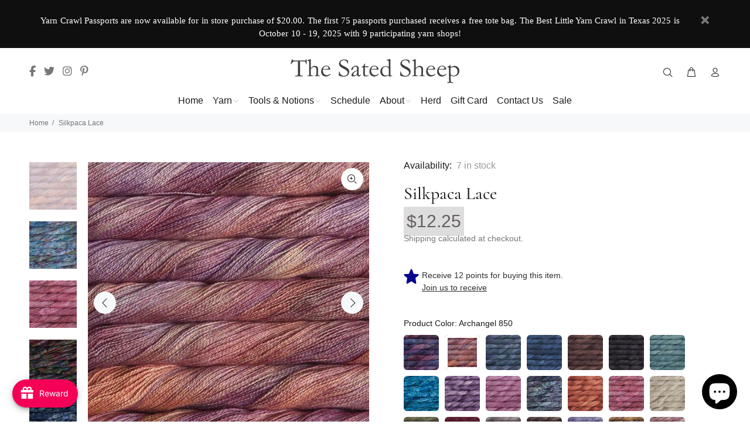

--- FILE ---
content_type: text/html; charset=utf-8
request_url: https://thesatedsheep.com/products/silkpacalace?variant=39924975403088
body_size: 49449
content:
<!doctype html>
<!--[if IE 9]> <html class="ie9 no-js" lang="en"> <![endif]-->
<!--[if (gt IE 9)|!(IE)]><!--> <html class="no-js" lang="en"> <!--<![endif]-->
<head>
  <script type="text/javascript">
    (function(c,l,a,r,i,t,y){
        c[a]=c[a]||function(){(c[a].q=c[a].q||[]).push(arguments)};
        t=l.createElement(r);t.async=1;t.src="https://www.clarity.ms/tag/"+i;
        y=l.getElementsByTagName(r)[0];y.parentNode.insertBefore(t,y);
    })(window, document, "clarity", "script", "p5h49aet7x");
</script>
  <!-- Google tag (gtag.js) -->
<script async src="https://www.googletagmanager.com/gtag/js?id=G-B50SPD8003"></script>
<script>
  window.dataLayer = window.dataLayer || [];
  function gtag(){dataLayer.push(arguments);}
  gtag('js', new Date());

  gtag('config', 'G-B50SPD8003');
</script>
  <!-- Google Search Console Tracking by HFB Technologies Website Launch Dept. -->
  <meta name="google-site-verification" content="CWWyo9R3T4UoDn8aD_9_RfBFTbfh__FOMah9gpsDqnQ" />
<script type="application/ld+json">
{
  "@context": "https://schema.org",
  "@type": "Corporation",
  "name": "The Sated Sheep",
  "url": "https://thesatedsheep.com/",
  "logo": "https://cdn.shopify.com/s/files/1/0550/5305/8128/files/the-sated-sheep-logo_300x.png?v=1660922792",
  "sameAs": [
    "https://www.facebook.com/thesatedsheep",
    "https://twitter.com/awilcoxphd",
    "https://www.instagram.com/thesatedsheep/",
    "https://www.pinterest.com/thesatedsheep/"
  ]
}
</script>
<script type="application/ld+json">
{
  "@context": "https://schema.org/",
  "@type": "WebSite",
  "name": "The Sated Sheep",
  "url": "https://thesatedsheep.com",
  "potentialAction": {
    "@type": "SearchAction",
    "target": "https://thesatedsheep.com/search?type=product&q={search_term_string}",
    "query-input": "required name=search_term_string"
  }
}
</script>


<link href="//thesatedsheep.com/cdn/shop/t/8/assets/custom.css?v=86783801488766881801740380497" rel="stylesheet" type="text/css" media="all" />
  <!-- Basic page needs ================================================== -->
  <meta charset="utf-8">
  <!--[if IE]><meta http-equiv="X-UA-Compatible" content="IE=edge,chrome=1"><![endif]-->
  <meta name="viewport" content="width=device-width,initial-scale=1">
  <meta name="theme-color" content="#655f5f">
  <meta name="keywords" content="Shopify Template" />
  <meta name="author" content="p-themes">
  
<link rel="canonical" href="https://thesatedsheep.com/products/silkpacalace" />

<link rel="shortcut icon" href="//thesatedsheep.com/cdn/shop/files/sate-sheep-icon_32x32.png?v=1660922802" type="image/png"><link rel="preconnect" href="https://fonts.googleapis.com">
<link rel="preconnect" href="https://fonts.gstatic.com" crossorigin>
<link href="https://fonts.googleapis.com/css2?family=Raleway&display=swap" rel="stylesheet">
  <link rel="stylesheet" href="https://use.typekit.net/srh7aae.css">

  <!-- Title and description ================================================== --><title>Silkpaca Lace
&ndash; The Sated Sheep
</title><meta name="description" content="Wearing an item made of Silkpaca is like wearing a cloud! This yarn is 70% baby alpaca and 30% silk, which makes it 100% luscious. Soft, silky, with just a bit of a halo. Despite being our thinnest yarn, it is plied and sturdy- perfect for lace projects and very special objects that are sure to become precious heirlooms. Great for: Lace, shawls, scarves, diaphanous garments Content: 70% Baby Alpaca 30% Silk, hand wash, dry flat Yardage: 420 yds / 384m Weight: Lace"><!-- Social meta ================================================== --><!-- /snippets/social-meta-tags.liquid -->




<meta property="og:site_name" content="The Sated Sheep">
<meta property="og:url" content="https://thesatedsheep.com/products/silkpacalace">
<meta property="og:title" content="Silkpaca Lace">
<meta property="og:type" content="product">
<meta property="og:description" content="Wearing an item made of Silkpaca is like wearing a cloud! This yarn is 70% baby alpaca and 30% silk, which makes it 100% luscious. Soft, silky, with just a bit of a halo. Despite being our thinnest yarn, it is plied and sturdy- perfect for lace projects and very special objects that are sure to become precious heirlooms. Great for: Lace, shawls, scarves, diaphanous garments Content: 70% Baby Alpaca 30% Silk, hand wash, dry flat Yardage: 420 yds / 384m Weight: Lace">

  <meta property="og:price:amount" content="12.00">
  <meta property="og:price:currency" content="USD">

<meta property="og:image" content="http://thesatedsheep.com/cdn/shop/files/silkpaca-lace-916945_1200x1200.jpg?v=1725393949"><meta property="og:image" content="http://thesatedsheep.com/cdn/shop/files/silkpaca-lace-102659_1200x1200.jpg?v=1725551679"><meta property="og:image" content="http://thesatedsheep.com/cdn/shop/files/silkpaca-lace-186242_1200x1200.jpg?v=1725551679">
<meta property="og:image:secure_url" content="https://thesatedsheep.com/cdn/shop/files/silkpaca-lace-916945_1200x1200.jpg?v=1725393949"><meta property="og:image:secure_url" content="https://thesatedsheep.com/cdn/shop/files/silkpaca-lace-102659_1200x1200.jpg?v=1725551679"><meta property="og:image:secure_url" content="https://thesatedsheep.com/cdn/shop/files/silkpaca-lace-186242_1200x1200.jpg?v=1725551679">


<meta name="twitter:card" content="summary_large_image">
<meta name="twitter:title" content="Silkpaca Lace">
<meta name="twitter:description" content="Wearing an item made of Silkpaca is like wearing a cloud! This yarn is 70% baby alpaca and 30% silk, which makes it 100% luscious. Soft, silky, with just a bit of a halo. Despite being our thinnest yarn, it is plied and sturdy- perfect for lace projects and very special objects that are sure to become precious heirlooms. Great for: Lace, shawls, scarves, diaphanous garments Content: 70% Baby Alpaca 30% Silk, hand wash, dry flat Yardage: 420 yds / 384m Weight: Lace">
<!-- Helpers ================================================== -->

  <!-- CSS ================================================== --><link rel="preconnect" href="https://fonts.googleapis.com">
  <link rel="preconnect" href="https://fonts.gstatic.com" crossorigin>
  <link href="https://fonts.googleapis.com/css2?family=EB+Garamond&amp;display=swap" rel="stylesheet">
<link href="//thesatedsheep.com/cdn/shop/t/8/assets/theme.css?v=11715170017912493411759081437" rel="stylesheet" type="text/css" media="all" />

<script src="//thesatedsheep.com/cdn/shop/t/8/assets/jquery.min.js?v=146653844047132007351682542179" defer="defer"></script><!-- Header hook for plugins ================================================== --><script>window.performance && window.performance.mark && window.performance.mark('shopify.content_for_header.start');</script><meta name="facebook-domain-verification" content="mz45am9ebl73ewi4f50vbkrexlxes3">
<meta id="shopify-digital-wallet" name="shopify-digital-wallet" content="/55053058128/digital_wallets/dialog">
<meta name="shopify-checkout-api-token" content="f87b4aaffcada130d5029d90483c6939">
<meta id="in-context-paypal-metadata" data-shop-id="55053058128" data-venmo-supported="false" data-environment="production" data-locale="en_US" data-paypal-v4="true" data-currency="USD">
<link rel="alternate" hreflang="x-default" href="https://thesatedsheep.com/products/silkpacalace">
<link rel="alternate" hreflang="en" href="https://thesatedsheep.com/products/silkpacalace">
<link rel="alternate" hreflang="en-CA" href="https://thesatedsheep.com/en-ca/products/silkpacalace">
<link rel="alternate" type="application/json+oembed" href="https://thesatedsheep.com/products/silkpacalace.oembed">
<script async="async" src="/checkouts/internal/preloads.js?locale=en-US"></script>
<link rel="preconnect" href="https://shop.app" crossorigin="anonymous">
<script async="async" src="https://shop.app/checkouts/internal/preloads.js?locale=en-US&shop_id=55053058128" crossorigin="anonymous"></script>
<script id="apple-pay-shop-capabilities" type="application/json">{"shopId":55053058128,"countryCode":"US","currencyCode":"USD","merchantCapabilities":["supports3DS"],"merchantId":"gid:\/\/shopify\/Shop\/55053058128","merchantName":"The Sated Sheep","requiredBillingContactFields":["postalAddress","email"],"requiredShippingContactFields":["postalAddress","email"],"shippingType":"shipping","supportedNetworks":["visa","masterCard","amex","discover","elo","jcb"],"total":{"type":"pending","label":"The Sated Sheep","amount":"1.00"},"shopifyPaymentsEnabled":true,"supportsSubscriptions":true}</script>
<script id="shopify-features" type="application/json">{"accessToken":"f87b4aaffcada130d5029d90483c6939","betas":["rich-media-storefront-analytics"],"domain":"thesatedsheep.com","predictiveSearch":true,"shopId":55053058128,"locale":"en"}</script>
<script>var Shopify = Shopify || {};
Shopify.shop = "sated-sheep-dev.myshopify.com";
Shopify.locale = "en";
Shopify.currency = {"active":"USD","rate":"1.0"};
Shopify.country = "US";
Shopify.theme = {"name":"HFB - April 28-29 banner","id":122057392208,"schema_name":"HFB Technologies","schema_version":"2.1.2 shopify 2.0","theme_store_id":null,"role":"main"};
Shopify.theme.handle = "null";
Shopify.theme.style = {"id":null,"handle":null};
Shopify.cdnHost = "thesatedsheep.com/cdn";
Shopify.routes = Shopify.routes || {};
Shopify.routes.root = "/";</script>
<script type="module">!function(o){(o.Shopify=o.Shopify||{}).modules=!0}(window);</script>
<script>!function(o){function n(){var o=[];function n(){o.push(Array.prototype.slice.apply(arguments))}return n.q=o,n}var t=o.Shopify=o.Shopify||{};t.loadFeatures=n(),t.autoloadFeatures=n()}(window);</script>
<script>
  window.ShopifyPay = window.ShopifyPay || {};
  window.ShopifyPay.apiHost = "shop.app\/pay";
  window.ShopifyPay.redirectState = null;
</script>
<script id="shop-js-analytics" type="application/json">{"pageType":"product"}</script>
<script defer="defer" async type="module" src="//thesatedsheep.com/cdn/shopifycloud/shop-js/modules/v2/client.init-shop-cart-sync_BdyHc3Nr.en.esm.js"></script>
<script defer="defer" async type="module" src="//thesatedsheep.com/cdn/shopifycloud/shop-js/modules/v2/chunk.common_Daul8nwZ.esm.js"></script>
<script type="module">
  await import("//thesatedsheep.com/cdn/shopifycloud/shop-js/modules/v2/client.init-shop-cart-sync_BdyHc3Nr.en.esm.js");
await import("//thesatedsheep.com/cdn/shopifycloud/shop-js/modules/v2/chunk.common_Daul8nwZ.esm.js");

  window.Shopify.SignInWithShop?.initShopCartSync?.({"fedCMEnabled":true,"windoidEnabled":true});

</script>
<script>
  window.Shopify = window.Shopify || {};
  if (!window.Shopify.featureAssets) window.Shopify.featureAssets = {};
  window.Shopify.featureAssets['shop-js'] = {"shop-cart-sync":["modules/v2/client.shop-cart-sync_QYOiDySF.en.esm.js","modules/v2/chunk.common_Daul8nwZ.esm.js"],"init-fed-cm":["modules/v2/client.init-fed-cm_DchLp9rc.en.esm.js","modules/v2/chunk.common_Daul8nwZ.esm.js"],"shop-button":["modules/v2/client.shop-button_OV7bAJc5.en.esm.js","modules/v2/chunk.common_Daul8nwZ.esm.js"],"init-windoid":["modules/v2/client.init-windoid_DwxFKQ8e.en.esm.js","modules/v2/chunk.common_Daul8nwZ.esm.js"],"shop-cash-offers":["modules/v2/client.shop-cash-offers_DWtL6Bq3.en.esm.js","modules/v2/chunk.common_Daul8nwZ.esm.js","modules/v2/chunk.modal_CQq8HTM6.esm.js"],"shop-toast-manager":["modules/v2/client.shop-toast-manager_CX9r1SjA.en.esm.js","modules/v2/chunk.common_Daul8nwZ.esm.js"],"init-shop-email-lookup-coordinator":["modules/v2/client.init-shop-email-lookup-coordinator_UhKnw74l.en.esm.js","modules/v2/chunk.common_Daul8nwZ.esm.js"],"pay-button":["modules/v2/client.pay-button_DzxNnLDY.en.esm.js","modules/v2/chunk.common_Daul8nwZ.esm.js"],"avatar":["modules/v2/client.avatar_BTnouDA3.en.esm.js"],"init-shop-cart-sync":["modules/v2/client.init-shop-cart-sync_BdyHc3Nr.en.esm.js","modules/v2/chunk.common_Daul8nwZ.esm.js"],"shop-login-button":["modules/v2/client.shop-login-button_D8B466_1.en.esm.js","modules/v2/chunk.common_Daul8nwZ.esm.js","modules/v2/chunk.modal_CQq8HTM6.esm.js"],"init-customer-accounts-sign-up":["modules/v2/client.init-customer-accounts-sign-up_C8fpPm4i.en.esm.js","modules/v2/client.shop-login-button_D8B466_1.en.esm.js","modules/v2/chunk.common_Daul8nwZ.esm.js","modules/v2/chunk.modal_CQq8HTM6.esm.js"],"init-shop-for-new-customer-accounts":["modules/v2/client.init-shop-for-new-customer-accounts_CVTO0Ztu.en.esm.js","modules/v2/client.shop-login-button_D8B466_1.en.esm.js","modules/v2/chunk.common_Daul8nwZ.esm.js","modules/v2/chunk.modal_CQq8HTM6.esm.js"],"init-customer-accounts":["modules/v2/client.init-customer-accounts_dRgKMfrE.en.esm.js","modules/v2/client.shop-login-button_D8B466_1.en.esm.js","modules/v2/chunk.common_Daul8nwZ.esm.js","modules/v2/chunk.modal_CQq8HTM6.esm.js"],"shop-follow-button":["modules/v2/client.shop-follow-button_CkZpjEct.en.esm.js","modules/v2/chunk.common_Daul8nwZ.esm.js","modules/v2/chunk.modal_CQq8HTM6.esm.js"],"lead-capture":["modules/v2/client.lead-capture_BntHBhfp.en.esm.js","modules/v2/chunk.common_Daul8nwZ.esm.js","modules/v2/chunk.modal_CQq8HTM6.esm.js"],"checkout-modal":["modules/v2/client.checkout-modal_CfxcYbTm.en.esm.js","modules/v2/chunk.common_Daul8nwZ.esm.js","modules/v2/chunk.modal_CQq8HTM6.esm.js"],"shop-login":["modules/v2/client.shop-login_Da4GZ2H6.en.esm.js","modules/v2/chunk.common_Daul8nwZ.esm.js","modules/v2/chunk.modal_CQq8HTM6.esm.js"],"payment-terms":["modules/v2/client.payment-terms_MV4M3zvL.en.esm.js","modules/v2/chunk.common_Daul8nwZ.esm.js","modules/v2/chunk.modal_CQq8HTM6.esm.js"]};
</script>
<script>(function() {
  var isLoaded = false;
  function asyncLoad() {
    if (isLoaded) return;
    isLoaded = true;
    var urls = ["https:\/\/dashboard.mailerlite.com\/shopify\/1552\/145048?shop=sated-sheep-dev.myshopify.com"];
    for (var i = 0; i < urls.length; i++) {
      var s = document.createElement('script');
      s.type = 'text/javascript';
      s.async = true;
      s.src = urls[i];
      var x = document.getElementsByTagName('script')[0];
      x.parentNode.insertBefore(s, x);
    }
  };
  if(window.attachEvent) {
    window.attachEvent('onload', asyncLoad);
  } else {
    window.addEventListener('load', asyncLoad, false);
  }
})();</script>
<script id="__st">var __st={"a":55053058128,"offset":-21600,"reqid":"25d52cda-f395-4bb3-9ef7-947b8acab563-1768966884","pageurl":"thesatedsheep.com\/products\/silkpacalace?variant=39924975403088","u":"0873ee687894","p":"product","rtyp":"product","rid":6755761389648};</script>
<script>window.ShopifyPaypalV4VisibilityTracking = true;</script>
<script id="captcha-bootstrap">!function(){'use strict';const t='contact',e='account',n='new_comment',o=[[t,t],['blogs',n],['comments',n],[t,'customer']],c=[[e,'customer_login'],[e,'guest_login'],[e,'recover_customer_password'],[e,'create_customer']],r=t=>t.map((([t,e])=>`form[action*='/${t}']:not([data-nocaptcha='true']) input[name='form_type'][value='${e}']`)).join(','),a=t=>()=>t?[...document.querySelectorAll(t)].map((t=>t.form)):[];function s(){const t=[...o],e=r(t);return a(e)}const i='password',u='form_key',d=['recaptcha-v3-token','g-recaptcha-response','h-captcha-response',i],f=()=>{try{return window.sessionStorage}catch{return}},m='__shopify_v',_=t=>t.elements[u];function p(t,e,n=!1){try{const o=window.sessionStorage,c=JSON.parse(o.getItem(e)),{data:r}=function(t){const{data:e,action:n}=t;return t[m]||n?{data:e,action:n}:{data:t,action:n}}(c);for(const[e,n]of Object.entries(r))t.elements[e]&&(t.elements[e].value=n);n&&o.removeItem(e)}catch(o){console.error('form repopulation failed',{error:o})}}const l='form_type',E='cptcha';function T(t){t.dataset[E]=!0}const w=window,h=w.document,L='Shopify',v='ce_forms',y='captcha';let A=!1;((t,e)=>{const n=(g='f06e6c50-85a8-45c8-87d0-21a2b65856fe',I='https://cdn.shopify.com/shopifycloud/storefront-forms-hcaptcha/ce_storefront_forms_captcha_hcaptcha.v1.5.2.iife.js',D={infoText:'Protected by hCaptcha',privacyText:'Privacy',termsText:'Terms'},(t,e,n)=>{const o=w[L][v],c=o.bindForm;if(c)return c(t,g,e,D).then(n);var r;o.q.push([[t,g,e,D],n]),r=I,A||(h.body.append(Object.assign(h.createElement('script'),{id:'captcha-provider',async:!0,src:r})),A=!0)});var g,I,D;w[L]=w[L]||{},w[L][v]=w[L][v]||{},w[L][v].q=[],w[L][y]=w[L][y]||{},w[L][y].protect=function(t,e){n(t,void 0,e),T(t)},Object.freeze(w[L][y]),function(t,e,n,w,h,L){const[v,y,A,g]=function(t,e,n){const i=e?o:[],u=t?c:[],d=[...i,...u],f=r(d),m=r(i),_=r(d.filter((([t,e])=>n.includes(e))));return[a(f),a(m),a(_),s()]}(w,h,L),I=t=>{const e=t.target;return e instanceof HTMLFormElement?e:e&&e.form},D=t=>v().includes(t);t.addEventListener('submit',(t=>{const e=I(t);if(!e)return;const n=D(e)&&!e.dataset.hcaptchaBound&&!e.dataset.recaptchaBound,o=_(e),c=g().includes(e)&&(!o||!o.value);(n||c)&&t.preventDefault(),c&&!n&&(function(t){try{if(!f())return;!function(t){const e=f();if(!e)return;const n=_(t);if(!n)return;const o=n.value;o&&e.removeItem(o)}(t);const e=Array.from(Array(32),(()=>Math.random().toString(36)[2])).join('');!function(t,e){_(t)||t.append(Object.assign(document.createElement('input'),{type:'hidden',name:u})),t.elements[u].value=e}(t,e),function(t,e){const n=f();if(!n)return;const o=[...t.querySelectorAll(`input[type='${i}']`)].map((({name:t})=>t)),c=[...d,...o],r={};for(const[a,s]of new FormData(t).entries())c.includes(a)||(r[a]=s);n.setItem(e,JSON.stringify({[m]:1,action:t.action,data:r}))}(t,e)}catch(e){console.error('failed to persist form',e)}}(e),e.submit())}));const S=(t,e)=>{t&&!t.dataset[E]&&(n(t,e.some((e=>e===t))),T(t))};for(const o of['focusin','change'])t.addEventListener(o,(t=>{const e=I(t);D(e)&&S(e,y())}));const B=e.get('form_key'),M=e.get(l),P=B&&M;t.addEventListener('DOMContentLoaded',(()=>{const t=y();if(P)for(const e of t)e.elements[l].value===M&&p(e,B);[...new Set([...A(),...v().filter((t=>'true'===t.dataset.shopifyCaptcha))])].forEach((e=>S(e,t)))}))}(h,new URLSearchParams(w.location.search),n,t,e,['guest_login'])})(!0,!0)}();</script>
<script integrity="sha256-4kQ18oKyAcykRKYeNunJcIwy7WH5gtpwJnB7kiuLZ1E=" data-source-attribution="shopify.loadfeatures" defer="defer" src="//thesatedsheep.com/cdn/shopifycloud/storefront/assets/storefront/load_feature-a0a9edcb.js" crossorigin="anonymous"></script>
<script crossorigin="anonymous" defer="defer" src="//thesatedsheep.com/cdn/shopifycloud/storefront/assets/shopify_pay/storefront-65b4c6d7.js?v=20250812"></script>
<script data-source-attribution="shopify.dynamic_checkout.dynamic.init">var Shopify=Shopify||{};Shopify.PaymentButton=Shopify.PaymentButton||{isStorefrontPortableWallets:!0,init:function(){window.Shopify.PaymentButton.init=function(){};var t=document.createElement("script");t.src="https://thesatedsheep.com/cdn/shopifycloud/portable-wallets/latest/portable-wallets.en.js",t.type="module",document.head.appendChild(t)}};
</script>
<script data-source-attribution="shopify.dynamic_checkout.buyer_consent">
  function portableWalletsHideBuyerConsent(e){var t=document.getElementById("shopify-buyer-consent"),n=document.getElementById("shopify-subscription-policy-button");t&&n&&(t.classList.add("hidden"),t.setAttribute("aria-hidden","true"),n.removeEventListener("click",e))}function portableWalletsShowBuyerConsent(e){var t=document.getElementById("shopify-buyer-consent"),n=document.getElementById("shopify-subscription-policy-button");t&&n&&(t.classList.remove("hidden"),t.removeAttribute("aria-hidden"),n.addEventListener("click",e))}window.Shopify?.PaymentButton&&(window.Shopify.PaymentButton.hideBuyerConsent=portableWalletsHideBuyerConsent,window.Shopify.PaymentButton.showBuyerConsent=portableWalletsShowBuyerConsent);
</script>
<script>
  function portableWalletsCleanup(e){e&&e.src&&console.error("Failed to load portable wallets script "+e.src);var t=document.querySelectorAll("shopify-accelerated-checkout .shopify-payment-button__skeleton, shopify-accelerated-checkout-cart .wallet-cart-button__skeleton"),e=document.getElementById("shopify-buyer-consent");for(let e=0;e<t.length;e++)t[e].remove();e&&e.remove()}function portableWalletsNotLoadedAsModule(e){e instanceof ErrorEvent&&"string"==typeof e.message&&e.message.includes("import.meta")&&"string"==typeof e.filename&&e.filename.includes("portable-wallets")&&(window.removeEventListener("error",portableWalletsNotLoadedAsModule),window.Shopify.PaymentButton.failedToLoad=e,"loading"===document.readyState?document.addEventListener("DOMContentLoaded",window.Shopify.PaymentButton.init):window.Shopify.PaymentButton.init())}window.addEventListener("error",portableWalletsNotLoadedAsModule);
</script>

<script type="module" src="https://thesatedsheep.com/cdn/shopifycloud/portable-wallets/latest/portable-wallets.en.js" onError="portableWalletsCleanup(this)" crossorigin="anonymous"></script>
<script nomodule>
  document.addEventListener("DOMContentLoaded", portableWalletsCleanup);
</script>

<script id='scb4127' type='text/javascript' async='' src='https://thesatedsheep.com/cdn/shopifycloud/privacy-banner/storefront-banner.js'></script><link id="shopify-accelerated-checkout-styles" rel="stylesheet" media="screen" href="https://thesatedsheep.com/cdn/shopifycloud/portable-wallets/latest/accelerated-checkout-backwards-compat.css" crossorigin="anonymous">
<style id="shopify-accelerated-checkout-cart">
        #shopify-buyer-consent {
  margin-top: 1em;
  display: inline-block;
  width: 100%;
}

#shopify-buyer-consent.hidden {
  display: none;
}

#shopify-subscription-policy-button {
  background: none;
  border: none;
  padding: 0;
  text-decoration: underline;
  font-size: inherit;
  cursor: pointer;
}

#shopify-subscription-policy-button::before {
  box-shadow: none;
}

      </style>
<script id="sections-script" data-sections="promo-fixed" defer="defer" src="//thesatedsheep.com/cdn/shop/t/8/compiled_assets/scripts.js?v=2290"></script>
<script>window.performance && window.performance.mark && window.performance.mark('shopify.content_for_header.end');</script><script src="//thesatedsheep.com/cdn/shop/t/8/assets/servicify-asset.js?v=9391740801321792721682542179" type="text/javascript"></script>
  <!-- /Header hook for plugins ================================================== --><style>
    .tt-flbtn.disabled{
    opacity: 0.3;
    }
  </style>

<script src="https://kit.fontawesome.com/71401ce465.js" crossorigin="anonymous"></script>

<script type="application/ld+json">
{
  "@context": "https://schema.org",
  "@type": "Organization",
  "name": "The Sated Sheep",
  "url": "https://thesatedsheep.com/",
  "email": "thesatedsheep@gmail.com",
  "description": "The Sated Sheep is a unique, local yarn shop nestled just outside Austin, Texas, offering a wide range of ethically sourced and eco-friendly fibers. We pride ourselves on providing our customers with yarns like cotton merino yarn, chunky yarn, and a variety of other natural fiber options. If you're a seasoned knitter or just starting out, we have something to spark your creativity.",
  "logo": "https://scontent.fdel1-6.fna.fbcdn.net/v/t39.30808-6/295374181_452654110203396_4209964704759073653_n.png?_nc_cat=106&ccb=1-7&_nc_sid=cc71e4&_nc_ohc=xvRBnJa0gnMQ7kNvgEDPxkT&_nc_zt=23&_nc_ht=scontent.fdel1-6.fna&_nc_gid=AW93rO0Ttr2eg-yYI2ZJW1n&oh=00_AYDEHg1W7lVCJbbDVxM6mBPkVAU10-JGZVIcYxCEB0U1iw&oe=6765CC7D",
  "sameAs": [
    "https://facebook.com/thesatedsheep",
    "https://twitter.com/awilcoxphd",
    "https://www.instagram.com/thesatedsheep/",
    "https://www.pinterest.com/thesatedsheep/"
  ]
}
</script>
<script type="application/ld+json">
{
  "@context": "https://schema.org",
  "@type": "LocalBusiness",
  "name": "The Sated Sheep",
  "image": "https://scontent.fdel1-6.fna.fbcdn.net/v/t39.30808-6/295374181_452654110203396_4209964704759073653_n.png?_nc_cat=106&ccb=1-7&_nc_sid=cc71e4&_nc_ohc=xvRBnJa0gnMQ7kNvgEDPxkT&_nc_zt=23&_nc_ht=scontent.fdel1-6.fna&_nc_gid=A8eMCxKj7iPekWT6cbcECf-&oh=00_AYDgHtgPWambLQa17uzBU0QAd44DO2UNmyxE0sT7ejpuGA&oe=6765CC7D",
  "@id": "",
  "url": "https://thesatedsheep.com/",
  "email": "https://thesatedsheep.com/",
  "description": "The Sated Sheep is a unique, local yarn shop nestled just outside Austin, Texas, offering a wide range of ethically sourced and eco-friendly fibers. We pride ourselves on providing our customers with yarns like cotton merino yarn, chunky yarn, and a variety of other natural fiber options. If you're a seasoned knitter or just starting out, we have something to spark your creativity.",
  "telephone": "+1 512-829-4607",
  "address": {
    "@type": "PostalAddress",
    "streetAddress": "100 Commons Rd Ste 5",
    "addressLocality": "Dripping Springs",
    "addressRegion": "TX",
    "postalCode": "78620",
    "addressCountry": "US"
  },
  "geo": {
    "@type": "GeoCoordinates",
    "latitude": 30.1924162,
    "longitude": -98.08532900000002
  } ,
  "sameAs": [
    "https://facebook.com/thesatedsheep",
    "https://twitter.com/awilcoxphd",
    "https://www.instagram.com/thesatedsheep/",
    "https://www.pinterest.com/thesatedsheep/"
  ] 
}
</script>
<meta name="DC.title" content="The Sated Sheep" />
<meta name="geo.region" content="US-TX" />
<meta name="geo.placename" content="Dripping Springs" />
<meta name="geo.position" content="30.190207;-98.086678" />
<meta name="ICBM" content="30.190207, -98.086678" />
  
<!-- BEGIN app block: shopify://apps/restock-rooster/blocks/restock-rooster-button/2f682ae2-c8b5-4598-a3ae-4cf8e3ce00af --><script>
  (function () {
    window.backInStock = {};
    window.backInStock.shop = "sated-sheep-dev.myshopify.com";

    
      window.backInStock.productLiquidObject = {"id":6755761389648,"title":"Silkpaca Lace","handle":"silkpacalace","description":"\u003cdiv class=\"description\"\u003e\n\u003cp style=\"text-align: center\"\u003eWearing an item made of Silkpaca is like wearing a cloud! This yarn is 70% baby alpaca and 30% silk, which makes it 100% luscious. Soft, silky, with just a bit of a halo. Despite being our thinnest yarn, it is plied and sturdy- perfect for lace projects and very special objects that are sure to become precious heirlooms.\u003c\/p\u003e\n\u003cp style=\"text-align: center\"\u003eGreat for: Lace, shawls, scarves, diaphanous garments\u003c\/p\u003e\n\u003cp style=\"text-align: center\"\u003eContent:  70% Baby Alpaca 30% Silk, hand wash, dry flat\u003c\/p\u003e\n\u003cp style=\"text-align: center\"\u003eYardage:  420 yds \/ 384m\u003c\/p\u003e\n\u003cp style=\"text-align: center\"\u003eWeight:  Lace\u003c\/p\u003e\n\u003c\/div\u003e\n","published_at":"2021-01-14T10:14:48-06:00","created_at":"2022-10-05T12:01:37-05:00","vendor":"Malabrigo","type":"Yarn","tags":[],"price":1200,"price_min":1200,"price_max":1225,"available":true,"price_varies":true,"compare_at_price":null,"compare_at_price_min":0,"compare_at_price_max":0,"compare_at_price_varies":false,"variants":[{"id":39924975173712,"title":"Abril 853","option1":"Abril 853","option2":null,"option3":null,"sku":"23300","requires_shipping":true,"taxable":true,"featured_image":{"id":32448664698960,"product_id":6755761389648,"position":29,"created_at":"2024-09-03T15:05:49-05:00","updated_at":"2024-09-03T15:05:49-05:00","alt":"Silkpaca Lace - The Sated SheepYarnMalabrigo","width":550,"height":550,"src":"\/\/thesatedsheep.com\/cdn\/shop\/files\/silkpaca-lace-789865.jpg?v=1725393949","variant_ids":[39924975173712]},"available":true,"name":"Silkpaca Lace - Abril 853","public_title":"Abril 853","options":["Abril 853"],"price":1225,"weight":100,"compare_at_price":null,"inventory_management":"shopify","barcode":"75173712","featured_media":{"alt":"Silkpaca Lace - The Sated SheepYarnMalabrigo","id":24864600555600,"position":29,"preview_image":{"aspect_ratio":1.0,"height":550,"width":550,"src":"\/\/thesatedsheep.com\/cdn\/shop\/files\/silkpaca-lace-789865.jpg?v=1725393949"}},"requires_selling_plan":false,"selling_plan_allocations":[]},{"id":39924975403088,"title":"Archangel 850","option1":"Archangel 850","option2":null,"option3":null,"sku":"16851","requires_shipping":true,"taxable":true,"featured_image":{"id":32448665059408,"product_id":6755761389648,"position":36,"created_at":"2024-09-03T15:05:49-05:00","updated_at":"2024-09-03T15:05:49-05:00","alt":"Silkpaca Lace - The Sated SheepYarnMalabrigo","width":550,"height":550,"src":"\/\/thesatedsheep.com\/cdn\/shop\/files\/silkpaca-lace-524703.jpg?v=1725393949","variant_ids":[39924975403088]},"available":true,"name":"Silkpaca Lace - Archangel 850","public_title":"Archangel 850","options":["Archangel 850"],"price":1225,"weight":100,"compare_at_price":null,"inventory_management":"shopify","barcode":"75403088","featured_media":{"alt":"Silkpaca Lace - The Sated SheepYarnMalabrigo","id":24864600883280,"position":36,"preview_image":{"aspect_ratio":1.0,"height":550,"width":550,"src":"\/\/thesatedsheep.com\/cdn\/shop\/files\/silkpaca-lace-524703.jpg?v=1725393949"}},"requires_selling_plan":false,"selling_plan_allocations":[]},{"id":39924976123984,"title":"Azules 856","option1":"Azules 856","option2":null,"option3":null,"sku":"400000040592","requires_shipping":true,"taxable":true,"featured_image":{"id":32455782400080,"product_id":6755761389648,"position":58,"created_at":"2024-09-05T10:54:40-05:00","updated_at":"2024-09-05T10:54:40-05:00","alt":"Silkpaca Lace - The Sated SheepYarnMalabrigo","width":550,"height":550,"src":"\/\/thesatedsheep.com\/cdn\/shop\/files\/silkpaca-lace-551189.jpg?v=1725551680","variant_ids":[39924976123984]},"available":true,"name":"Silkpaca Lace - Azules 856","public_title":"Azules 856","options":["Azules 856"],"price":1225,"weight":100,"compare_at_price":null,"inventory_management":"shopify","barcode":"76123984","featured_media":{"alt":"Silkpaca Lace - The Sated SheepYarnMalabrigo","id":24871807320144,"position":58,"preview_image":{"aspect_ratio":1.0,"height":550,"width":550,"src":"\/\/thesatedsheep.com\/cdn\/shop\/files\/silkpaca-lace-551189.jpg?v=1725551680"}},"requires_selling_plan":false,"selling_plan_allocations":[]},{"id":39924975927376,"title":"Azul Profoundo 150","option1":"Azul Profoundo 150","option2":null,"option3":null,"sku":"400000026022","requires_shipping":true,"taxable":true,"featured_image":{"id":32455781843024,"product_id":6755761389648,"position":52,"created_at":"2024-09-05T10:54:40-05:00","updated_at":"2024-09-05T10:54:40-05:00","alt":"Silkpaca Lace - The Sated SheepYarnMalabrigo","width":550,"height":550,"src":"\/\/thesatedsheep.com\/cdn\/shop\/files\/silkpaca-lace-965357.jpg?v=1725551680","variant_ids":[39924975927376]},"available":true,"name":"Silkpaca Lace - Azul Profoundo 150","public_title":"Azul Profoundo 150","options":["Azul Profoundo 150"],"price":1225,"weight":100,"compare_at_price":null,"inventory_management":"shopify","barcode":"75927376","featured_media":{"alt":"Silkpaca Lace - The Sated SheepYarnMalabrigo","id":24871806795856,"position":52,"preview_image":{"aspect_ratio":1.0,"height":550,"width":550,"src":"\/\/thesatedsheep.com\/cdn\/shop\/files\/silkpaca-lace-965357.jpg?v=1725551680"}},"requires_selling_plan":false,"selling_plan_allocations":[]},{"id":39924975632464,"title":"Belgian Chocolate 077","option1":"Belgian Chocolate 077","option2":null,"option3":null,"sku":"400000015750","requires_shipping":true,"taxable":true,"featured_image":{"id":30530483028048,"product_id":6755761389648,"position":43,"created_at":"2022-10-05T12:02:37-05:00","updated_at":"2022-10-05T12:02:37-05:00","alt":"Silkpaca Lace - The Sated SheepYarnMalabrigo","width":550,"height":550,"src":"\/\/thesatedsheep.com\/cdn\/shop\/products\/silkpaca-lace-yarn-malabrigo-077-belgian-chocolate-13.jpg?v=1664989357","variant_ids":[39924975632464]},"available":true,"name":"Silkpaca Lace - Belgian Chocolate 077","public_title":"Belgian Chocolate 077","options":["Belgian Chocolate 077"],"price":1225,"weight":100,"compare_at_price":null,"inventory_management":"shopify","barcode":"75632464","featured_media":{"alt":"Silkpaca Lace - The Sated SheepYarnMalabrigo","id":22906316947536,"position":43,"preview_image":{"aspect_ratio":1.0,"height":550,"width":550,"src":"\/\/thesatedsheep.com\/cdn\/shop\/products\/silkpaca-lace-yarn-malabrigo-077-belgian-chocolate-13.jpg?v=1664989357"}},"requires_selling_plan":false,"selling_plan_allocations":[]},{"id":40193099038800,"title":"Black 195","option1":"Black 195","option2":null,"option3":null,"sku":"P1405S","requires_shipping":true,"taxable":true,"featured_image":{"id":32455782662224,"product_id":6755761389648,"position":60,"created_at":"2024-09-05T10:54:40-05:00","updated_at":"2024-09-05T10:54:40-05:00","alt":"Silkpaca Lace - The Sated SheepYarnMalabrigo","width":600,"height":600,"src":"\/\/thesatedsheep.com\/cdn\/shop\/files\/silkpaca-lace-282616.jpg?v=1725551680","variant_ids":[40193099038800]},"available":true,"name":"Silkpaca Lace - Black 195","public_title":"Black 195","options":["Black 195"],"price":1225,"weight":100,"compare_at_price":null,"inventory_management":"shopify","barcode":"","featured_media":{"alt":"Silkpaca Lace - The Sated SheepYarnMalabrigo","id":24871807615056,"position":60,"preview_image":{"aspect_ratio":1.0,"height":600,"width":600,"src":"\/\/thesatedsheep.com\/cdn\/shop\/files\/silkpaca-lace-282616.jpg?v=1725551680"}},"requires_selling_plan":false,"selling_plan_allocations":[]},{"id":39924975337552,"title":"Bobby Blue 027","option1":"Bobby Blue 027","option2":null,"option3":null,"sku":"18200","requires_shipping":true,"taxable":true,"featured_image":{"id":32455780991056,"product_id":6755761389648,"position":34,"created_at":"2024-09-05T10:54:40-05:00","updated_at":"2024-09-05T10:54:40-05:00","alt":"Silkpaca Lace - The Sated SheepYarnMalabrigo","width":550,"height":550,"src":"\/\/thesatedsheep.com\/cdn\/shop\/files\/silkpaca-lace-149240.jpg?v=1725551680","variant_ids":[39924975337552]},"available":true,"name":"Silkpaca Lace - Bobby Blue 027","public_title":"Bobby Blue 027","options":["Bobby Blue 027"],"price":1225,"weight":100,"compare_at_price":null,"inventory_management":"shopify","barcode":"75337552","featured_media":{"alt":"Silkpaca Lace - The Sated SheepYarnMalabrigo","id":24871805943888,"position":34,"preview_image":{"aspect_ratio":1.0,"height":550,"width":550,"src":"\/\/thesatedsheep.com\/cdn\/shop\/files\/silkpaca-lace-149240.jpg?v=1725551680"}},"requires_selling_plan":false,"selling_plan_allocations":[]},{"id":39924975272016,"title":"Cantabrico 114","option1":"Cantabrico 114","option2":null,"option3":null,"sku":"18198","requires_shipping":true,"taxable":true,"featured_image":{"id":32448664862800,"product_id":6755761389648,"position":32,"created_at":"2024-09-03T15:05:49-05:00","updated_at":"2024-09-03T15:05:49-05:00","alt":"Silkpaca Lace - The Sated SheepYarnMalabrigo","width":250,"height":250,"src":"\/\/thesatedsheep.com\/cdn\/shop\/files\/silkpaca-lace-355992.jpg?v=1725393949","variant_ids":[39924975272016]},"available":true,"name":"Silkpaca Lace - Cantabrico 114","public_title":"Cantabrico 114","options":["Cantabrico 114"],"price":1225,"weight":100,"compare_at_price":null,"inventory_management":"shopify","barcode":"75272016","featured_media":{"alt":"Silkpaca Lace - The Sated SheepYarnMalabrigo","id":24864600719440,"position":32,"preview_image":{"aspect_ratio":1.0,"height":250,"width":250,"src":"\/\/thesatedsheep.com\/cdn\/shop\/files\/silkpaca-lace-355992.jpg?v=1725393949"}},"requires_selling_plan":false,"selling_plan_allocations":[]},{"id":39924976058448,"title":"Cuarzo 097","option1":"Cuarzo 097","option2":null,"option3":null,"sku":"400000039329","requires_shipping":true,"taxable":true,"featured_image":{"id":32448665518160,"product_id":6755761389648,"position":56,"created_at":"2024-09-03T15:05:50-05:00","updated_at":"2024-09-03T15:05:50-05:00","alt":"Silkpaca Lace - The Sated SheepYarnMalabrigo","width":550,"height":550,"src":"\/\/thesatedsheep.com\/cdn\/shop\/files\/silkpaca-lace-850888.jpg?v=1725393950","variant_ids":[39924976058448]},"available":true,"name":"Silkpaca Lace - Cuarzo 097","public_title":"Cuarzo 097","options":["Cuarzo 097"],"price":1225,"weight":100,"compare_at_price":null,"inventory_management":"shopify","barcode":"76058448","featured_media":{"alt":"Silkpaca Lace - The Sated SheepYarnMalabrigo","id":24864601374800,"position":56,"preview_image":{"aspect_ratio":1.0,"height":550,"width":550,"src":"\/\/thesatedsheep.com\/cdn\/shop\/files\/silkpaca-lace-850888.jpg?v=1725393950"}},"requires_selling_plan":false,"selling_plan_allocations":[]},{"id":40026320535632,"title":"Damask Rose 130","option1":"Damask Rose 130","option2":null,"option3":null,"sku":"P0378S","requires_shipping":true,"taxable":true,"featured_image":{"id":32455782531152,"product_id":6755761389648,"position":59,"created_at":"2024-09-05T10:54:40-05:00","updated_at":"2024-09-05T10:54:40-05:00","alt":"Silkpaca Lace - The Sated SheepYarnMalabrigo","width":550,"height":550,"src":"\/\/thesatedsheep.com\/cdn\/shop\/files\/silkpaca-lace-691731.jpg?v=1725551680","variant_ids":[40026320535632]},"available":true,"name":"Silkpaca Lace - Damask Rose 130","public_title":"Damask Rose 130","options":["Damask Rose 130"],"price":1225,"weight":100,"compare_at_price":null,"inventory_management":"shopify","barcode":"","featured_media":{"alt":"Silkpaca Lace - The Sated SheepYarnMalabrigo","id":24871807483984,"position":59,"preview_image":{"aspect_ratio":1.0,"height":550,"width":550,"src":"\/\/thesatedsheep.com\/cdn\/shop\/files\/silkpaca-lace-691731.jpg?v=1725551680"}},"requires_selling_plan":false,"selling_plan_allocations":[]},{"id":41962045866064,"title":"Double Bass 729","option1":"Double Bass 729","option2":null,"option3":null,"sku":null,"requires_shipping":true,"taxable":true,"featured_image":{"id":35602755125328,"product_id":6755761389648,"position":62,"created_at":"2026-01-09T20:50:38-06:00","updated_at":"2026-01-09T20:50:39-06:00","alt":null,"width":600,"height":600,"src":"\/\/thesatedsheep.com\/cdn\/shop\/files\/0_jpg_f709695d-6cef-4b12-b7bc-7315084c88a5.avif?v=1768013439","variant_ids":[41962045866064]},"available":true,"name":"Silkpaca Lace - Double Bass 729","public_title":"Double Bass 729","options":["Double Bass 729"],"price":1225,"weight":100,"compare_at_price":null,"inventory_management":"shopify","barcode":"","featured_media":{"alt":null,"id":26999703961680,"position":62,"preview_image":{"aspect_ratio":1.0,"height":600,"width":600,"src":"\/\/thesatedsheep.com\/cdn\/shop\/files\/0_jpg_f709695d-6cef-4b12-b7bc-7315084c88a5.avif?v=1768013439"}},"requires_selling_plan":false,"selling_plan_allocations":[]},{"id":39924975698000,"title":"Glazed Carrot 016","option1":"Glazed Carrot 016","option2":null,"option3":null,"sku":"400000015736","requires_shipping":true,"taxable":true,"featured_image":{"id":32448665321552,"product_id":6755761389648,"position":45,"created_at":"2024-09-03T15:05:49-05:00","updated_at":"2024-09-03T15:05:49-05:00","alt":"Silkpaca Lace - The Sated SheepYarnMalabrigo","width":550,"height":550,"src":"\/\/thesatedsheep.com\/cdn\/shop\/files\/silkpaca-lace-955139.jpg?v=1725393949","variant_ids":[39924975698000]},"available":true,"name":"Silkpaca Lace - Glazed Carrot 016","public_title":"Glazed Carrot 016","options":["Glazed Carrot 016"],"price":1225,"weight":100,"compare_at_price":null,"inventory_management":"shopify","barcode":"75698000","featured_media":{"alt":"Silkpaca Lace - The Sated SheepYarnMalabrigo","id":24864601145424,"position":45,"preview_image":{"aspect_ratio":1.0,"height":550,"width":550,"src":"\/\/thesatedsheep.com\/cdn\/shop\/files\/silkpaca-lace-955139.jpg?v=1725393949"}},"requires_selling_plan":false,"selling_plan_allocations":[]},{"id":39924975468624,"title":"Light of Love 857","option1":"Light of Love 857","option2":null,"option3":null,"sku":"16852","requires_shipping":true,"taxable":true,"featured_image":{"id":32455781089360,"product_id":6755761389648,"position":38,"created_at":"2024-09-05T10:54:40-05:00","updated_at":"2024-09-05T10:54:40-05:00","alt":"Silkpaca Lace - The Sated SheepYarnMalabrigo","width":550,"height":550,"src":"\/\/thesatedsheep.com\/cdn\/shop\/files\/silkpaca-lace-829511.jpg?v=1725551680","variant_ids":[39924975468624]},"available":true,"name":"Silkpaca Lace - Light of Love 857","public_title":"Light of Love 857","options":["Light of Love 857"],"price":1225,"weight":100,"compare_at_price":null,"inventory_management":"shopify","barcode":"75468624","featured_media":{"alt":"Silkpaca Lace - The Sated SheepYarnMalabrigo","id":24871806042192,"position":38,"preview_image":{"aspect_ratio":1.0,"height":550,"width":550,"src":"\/\/thesatedsheep.com\/cdn\/shop\/files\/silkpaca-lace-829511.jpg?v=1725551680"}},"requires_selling_plan":false,"selling_plan_allocations":[]},{"id":40193099071568,"title":"Natural 063","option1":"Natural 063","option2":null,"option3":null,"sku":"P1406S","requires_shipping":true,"taxable":true,"featured_image":{"id":32455782760528,"product_id":6755761389648,"position":61,"created_at":"2024-09-05T10:54:40-05:00","updated_at":"2024-09-05T10:54:40-05:00","alt":"Silkpaca Lace - The Sated SheepYarnMalabrigo","width":600,"height":600,"src":"\/\/thesatedsheep.com\/cdn\/shop\/files\/silkpaca-lace-798972.jpg?v=1725551680","variant_ids":[40193099071568]},"available":true,"name":"Silkpaca Lace - Natural 063","public_title":"Natural 063","options":["Natural 063"],"price":1225,"weight":100,"compare_at_price":null,"inventory_management":"shopify","barcode":"","featured_media":{"alt":"Silkpaca Lace - The Sated SheepYarnMalabrigo","id":24871807713360,"position":61,"preview_image":{"aspect_ratio":1.0,"height":600,"width":600,"src":"\/\/thesatedsheep.com\/cdn\/shop\/files\/silkpaca-lace-798972.jpg?v=1725551680"}},"requires_selling_plan":false,"selling_plan_allocations":[]},{"id":39924975894608,"title":"Olive 056","option1":"Olive 056","option2":null,"option3":null,"sku":"13867","requires_shipping":true,"taxable":true,"featured_image":{"id":32455781744720,"product_id":6755761389648,"position":51,"created_at":"2024-09-05T10:54:40-05:00","updated_at":"2024-09-05T10:54:40-05:00","alt":"Silkpaca Lace - The Sated SheepYarnMalabrigo","width":550,"height":550,"src":"\/\/thesatedsheep.com\/cdn\/shop\/files\/silkpaca-lace-128768.jpg?v=1725551680","variant_ids":[39924975894608]},"available":true,"name":"Silkpaca Lace - Olive 056","public_title":"Olive 056","options":["Olive 056"],"price":1225,"weight":100,"compare_at_price":null,"inventory_management":"shopify","barcode":"75894608","featured_media":{"alt":"Silkpaca Lace - The Sated SheepYarnMalabrigo","id":24871806697552,"position":51,"preview_image":{"aspect_ratio":1.0,"height":550,"width":550,"src":"\/\/thesatedsheep.com\/cdn\/shop\/files\/silkpaca-lace-128768.jpg?v=1725551680"}},"requires_selling_plan":false,"selling_plan_allocations":[]},{"id":39924975730768,"title":"Pagoda 023","option1":"Pagoda 023","option2":null,"option3":null,"sku":"400000015743","requires_shipping":true,"taxable":true,"featured_image":{"id":32448665354320,"product_id":6755761389648,"position":46,"created_at":"2024-09-03T15:05:50-05:00","updated_at":"2024-09-03T15:05:50-05:00","alt":"Silkpaca Lace - The Sated SheepYarnMalabrigo","width":550,"height":550,"src":"\/\/thesatedsheep.com\/cdn\/shop\/files\/silkpaca-lace-993969.jpg?v=1725393950","variant_ids":[39924975730768]},"available":true,"name":"Silkpaca Lace - Pagoda 023","public_title":"Pagoda 023","options":["Pagoda 023"],"price":1225,"weight":100,"compare_at_price":null,"inventory_management":"shopify","barcode":"75730768","featured_media":{"alt":"Silkpaca Lace - The Sated SheepYarnMalabrigo","id":24864601178192,"position":46,"preview_image":{"aspect_ratio":1.0,"height":550,"width":550,"src":"\/\/thesatedsheep.com\/cdn\/shop\/files\/silkpaca-lace-993969.jpg?v=1725393950"}},"requires_selling_plan":false,"selling_plan_allocations":[]},{"id":39924975992912,"title":"Pearl 036","option1":"Pearl 036","option2":null,"option3":null,"sku":"400000042824","requires_shipping":true,"taxable":true,"featured_image":{"id":32455782006864,"product_id":6755761389648,"position":54,"created_at":"2024-09-05T10:54:40-05:00","updated_at":"2024-09-05T10:54:40-05:00","alt":"Silkpaca Lace - The Sated SheepYarnMalabrigo","width":550,"height":550,"src":"\/\/thesatedsheep.com\/cdn\/shop\/files\/silkpaca-lace-471841.jpg?v=1725551680","variant_ids":[39924975992912]},"available":true,"name":"Silkpaca Lace - Pearl 036","public_title":"Pearl 036","options":["Pearl 036"],"price":1225,"weight":100,"compare_at_price":null,"inventory_management":"shopify","barcode":"75992912","featured_media":{"alt":"Silkpaca Lace - The Sated SheepYarnMalabrigo","id":24871806959696,"position":54,"preview_image":{"aspect_ratio":1.0,"height":550,"width":550,"src":"\/\/thesatedsheep.com\/cdn\/shop\/files\/silkpaca-lace-471841.jpg?v=1725551680"}},"requires_selling_plan":false,"selling_plan_allocations":[]},{"id":39924975140944,"title":"Pearl Ten 069","option1":"Pearl Ten 069","option2":null,"option3":null,"sku":"23299","requires_shipping":true,"taxable":true,"featured_image":{"id":32455780925520,"product_id":6755761389648,"position":28,"created_at":"2024-09-05T10:54:40-05:00","updated_at":"2024-09-05T10:54:40-05:00","alt":"Silkpaca Lace - The Sated SheepYarnMalabrigo","width":550,"height":550,"src":"\/\/thesatedsheep.com\/cdn\/shop\/files\/silkpaca-lace-911109.jpg?v=1725551680","variant_ids":[39924975140944]},"available":false,"name":"Silkpaca Lace - Pearl Ten 069","public_title":"Pearl Ten 069","options":["Pearl Ten 069"],"price":1225,"weight":100,"compare_at_price":null,"inventory_management":"shopify","barcode":"75140944","featured_media":{"alt":"Silkpaca Lace - The Sated SheepYarnMalabrigo","id":24871805878352,"position":28,"preview_image":{"aspect_ratio":1.0,"height":550,"width":550,"src":"\/\/thesatedsheep.com\/cdn\/shop\/files\/silkpaca-lace-911109.jpg?v=1725551680"}},"requires_selling_plan":false,"selling_plan_allocations":[]},{"id":39924975763536,"title":"Periwinkle 192","option1":"Periwinkle 192","option2":null,"option3":null,"sku":"400000015682","requires_shipping":true,"taxable":true,"featured_image":{"id":32448665387088,"product_id":6755761389648,"position":47,"created_at":"2024-09-03T15:05:50-05:00","updated_at":"2024-09-03T15:05:50-05:00","alt":"Silkpaca Lace - The Sated SheepYarnMalabrigo","width":550,"height":550,"src":"\/\/thesatedsheep.com\/cdn\/shop\/files\/silkpaca-lace-484768.jpg?v=1725393950","variant_ids":[39924975763536]},"available":true,"name":"Silkpaca Lace - Periwinkle 192","public_title":"Periwinkle 192","options":["Periwinkle 192"],"price":1225,"weight":100,"compare_at_price":null,"inventory_management":"shopify","barcode":"75763536","featured_media":{"alt":"Silkpaca Lace - The Sated SheepYarnMalabrigo","id":24864601210960,"position":47,"preview_image":{"aspect_ratio":1.0,"height":550,"width":550,"src":"\/\/thesatedsheep.com\/cdn\/shop\/files\/silkpaca-lace-484768.jpg?v=1725393950"}},"requires_selling_plan":false,"selling_plan_allocations":[]},{"id":39924975108176,"title":"Piedras 862","option1":"Piedras 862","option2":null,"option3":null,"sku":"23301","requires_shipping":true,"taxable":true,"featured_image":{"id":32455780892752,"product_id":6755761389648,"position":27,"created_at":"2024-09-05T10:54:40-05:00","updated_at":"2024-09-05T10:54:40-05:00","alt":"Silkpaca Lace - The Sated SheepYarnMalabrigo","width":550,"height":550,"src":"\/\/thesatedsheep.com\/cdn\/shop\/files\/silkpaca-lace-315352.jpg?v=1725551680","variant_ids":[39924975108176]},"available":false,"name":"Silkpaca Lace - Piedras 862","public_title":"Piedras 862","options":["Piedras 862"],"price":1225,"weight":100,"compare_at_price":null,"inventory_management":"shopify","barcode":"75108176","featured_media":{"alt":"Silkpaca Lace - The Sated SheepYarnMalabrigo","id":24871805845584,"position":27,"preview_image":{"aspect_ratio":1.0,"height":550,"width":550,"src":"\/\/thesatedsheep.com\/cdn\/shop\/files\/silkpaca-lace-315352.jpg?v=1725551680"}},"requires_selling_plan":false,"selling_plan_allocations":[]},{"id":39924975304784,"title":"Pink Frost 017","option1":"Pink Frost 017","option2":null,"option3":null,"sku":"18199","requires_shipping":true,"taxable":true,"featured_image":{"id":32455780958288,"product_id":6755761389648,"position":33,"created_at":"2024-09-05T10:54:40-05:00","updated_at":"2024-09-05T10:54:40-05:00","alt":"Silkpaca Lace - The Sated SheepYarnMalabrigo","width":550,"height":550,"src":"\/\/thesatedsheep.com\/cdn\/shop\/files\/silkpaca-lace-770912.jpg?v=1725551680","variant_ids":[39924975304784]},"available":true,"name":"Silkpaca Lace - Pink Frost 017","public_title":"Pink Frost 017","options":["Pink Frost 017"],"price":1225,"weight":100,"compare_at_price":null,"inventory_management":"shopify","barcode":"75304784","featured_media":{"alt":"Silkpaca Lace - The Sated SheepYarnMalabrigo","id":24871805911120,"position":33,"preview_image":{"aspect_ratio":1.0,"height":550,"width":550,"src":"\/\/thesatedsheep.com\/cdn\/shop\/files\/silkpaca-lace-770912.jpg?v=1725551680"}},"requires_selling_plan":false,"selling_plan_allocations":[]},{"id":39924975960144,"title":"Polar 009","option1":"Polar 009","option2":null,"option3":null,"sku":"400000039497","requires_shipping":true,"taxable":true,"featured_image":{"id":32455781941328,"product_id":6755761389648,"position":53,"created_at":"2024-09-05T10:54:40-05:00","updated_at":"2024-09-05T10:54:40-05:00","alt":"Silkpaca Lace - The Sated SheepYarnMalabrigo","width":550,"height":550,"src":"\/\/thesatedsheep.com\/cdn\/shop\/files\/silkpaca-lace-197884.jpg?v=1725551680","variant_ids":[39924975960144]},"available":true,"name":"Silkpaca Lace - Polar 009","public_title":"Polar 009","options":["Polar 009"],"price":1200,"weight":100,"compare_at_price":null,"inventory_management":"shopify","barcode":"75960144","featured_media":{"alt":"Silkpaca Lace - The Sated SheepYarnMalabrigo","id":24871806894160,"position":53,"preview_image":{"aspect_ratio":1.0,"height":550,"width":550,"src":"\/\/thesatedsheep.com\/cdn\/shop\/files\/silkpaca-lace-197884.jpg?v=1725551680"}},"requires_selling_plan":false,"selling_plan_allocations":[]},{"id":39924975370320,"title":"Purple Mystery 030","option1":"Purple Mystery 030","option2":null,"option3":null,"sku":"18201","requires_shipping":true,"taxable":true,"featured_image":{"id":32455781023824,"product_id":6755761389648,"position":35,"created_at":"2024-09-05T10:54:40-05:00","updated_at":"2024-09-05T10:54:40-05:00","alt":"Silkpaca Lace - The Sated SheepYarnMalabrigo","width":550,"height":550,"src":"\/\/thesatedsheep.com\/cdn\/shop\/files\/silkpaca-lace-603358.jpg?v=1725551680","variant_ids":[39924975370320]},"available":true,"name":"Silkpaca Lace - Purple Mystery 030","public_title":"Purple Mystery 030","options":["Purple Mystery 030"],"price":1200,"weight":100,"compare_at_price":null,"inventory_management":"shopify","barcode":"75370320","featured_media":{"alt":"Silkpaca Lace - The Sated SheepYarnMalabrigo","id":24871805976656,"position":35,"preview_image":{"aspect_ratio":1.0,"height":550,"width":550,"src":"\/\/thesatedsheep.com\/cdn\/shop\/files\/silkpaca-lace-603358.jpg?v=1725551680"}},"requires_selling_plan":false,"selling_plan_allocations":[]},{"id":39924975206480,"title":"Renaissance 691","option1":"Renaissance 691","option2":null,"option3":null,"sku":"23298","requires_shipping":true,"taxable":true,"featured_image":{"id":32448664764496,"product_id":6755761389648,"position":30,"created_at":"2024-09-03T15:05:49-05:00","updated_at":"2024-09-03T15:05:49-05:00","alt":"Silkpaca Lace - The Sated SheepYarnMalabrigo","width":2048,"height":2048,"src":"\/\/thesatedsheep.com\/cdn\/shop\/files\/silkpaca-lace-243733.jpg?v=1725393949","variant_ids":[39924975206480]},"available":false,"name":"Silkpaca Lace - Renaissance 691","public_title":"Renaissance 691","options":["Renaissance 691"],"price":1200,"weight":100,"compare_at_price":null,"inventory_management":"shopify","barcode":"75206480","featured_media":{"alt":"Silkpaca Lace - The Sated SheepYarnMalabrigo","id":24864600588368,"position":30,"preview_image":{"aspect_ratio":1.0,"height":2048,"width":2048,"src":"\/\/thesatedsheep.com\/cdn\/shop\/files\/silkpaca-lace-243733.jpg?v=1725393949"}},"requires_selling_plan":false,"selling_plan_allocations":[]},{"id":39924975534160,"title":"Storm 667","option1":"Storm 667","option2":null,"option3":null,"sku":"16519","requires_shipping":true,"taxable":true,"featured_image":{"id":32455781187664,"product_id":6755761389648,"position":40,"created_at":"2024-09-05T10:54:40-05:00","updated_at":"2024-09-05T10:54:40-05:00","alt":"Silkpaca Lace - The Sated SheepYarnMalabrigo","width":2048,"height":2048,"src":"\/\/thesatedsheep.com\/cdn\/shop\/files\/silkpaca-lace-934874.jpg?v=1725551680","variant_ids":[39924975534160]},"available":true,"name":"Silkpaca Lace - Storm 667","public_title":"Storm 667","options":["Storm 667"],"price":1200,"weight":100,"compare_at_price":null,"inventory_management":"shopify","barcode":"75534160","featured_media":{"alt":"Silkpaca Lace - The Sated SheepYarnMalabrigo","id":24871806140496,"position":40,"preview_image":{"aspect_ratio":1.0,"height":2048,"width":2048,"src":"\/\/thesatedsheep.com\/cdn\/shop\/files\/silkpaca-lace-934874.jpg?v=1725551680"}},"requires_selling_plan":false,"selling_plan_allocations":[]},{"id":39924976025680,"title":"Sunset 096","option1":"Sunset 096","option2":null,"option3":null,"sku":"400000036816","requires_shipping":true,"taxable":true,"featured_image":{"id":32455782137936,"product_id":6755761389648,"position":55,"created_at":"2024-09-05T10:54:40-05:00","updated_at":"2024-09-05T10:54:40-05:00","alt":"Silkpaca Lace - The Sated SheepYarnMalabrigo","width":550,"height":550,"src":"\/\/thesatedsheep.com\/cdn\/shop\/files\/silkpaca-lace-598389.jpg?v=1725551680","variant_ids":[39924976025680]},"available":true,"name":"Silkpaca Lace - Sunset 096","public_title":"Sunset 096","options":["Sunset 096"],"price":1200,"weight":100,"compare_at_price":null,"inventory_management":"shopify","barcode":"76025680","featured_media":{"alt":"Silkpaca Lace - The Sated SheepYarnMalabrigo","id":24871807090768,"position":55,"preview_image":{"aspect_ratio":1.0,"height":550,"width":550,"src":"\/\/thesatedsheep.com\/cdn\/shop\/files\/silkpaca-lace-598389.jpg?v=1725551680"}},"requires_selling_plan":false,"selling_plan_allocations":[]},{"id":39924975829072,"title":"Teal Feather 412","option1":"Teal Feather 412","option2":null,"option3":null,"sku":"400000015705","requires_shipping":true,"taxable":true,"featured_image":{"id":32455781613648,"product_id":6755761389648,"position":49,"created_at":"2024-09-05T10:54:40-05:00","updated_at":"2024-09-05T10:54:40-05:00","alt":"Silkpaca Lace - The Sated SheepYarnMalabrigo","width":550,"height":550,"src":"\/\/thesatedsheep.com\/cdn\/shop\/files\/silkpaca-lace-211554.jpg?v=1725551680","variant_ids":[39924975829072]},"available":true,"name":"Silkpaca Lace - Teal Feather 412","public_title":"Teal Feather 412","options":["Teal Feather 412"],"price":1200,"weight":100,"compare_at_price":null,"inventory_management":"shopify","barcode":"75829072","featured_media":{"alt":"Silkpaca Lace - The Sated SheepYarnMalabrigo","id":24871806566480,"position":49,"preview_image":{"aspect_ratio":1.0,"height":550,"width":550,"src":"\/\/thesatedsheep.com\/cdn\/shop\/files\/silkpaca-lace-211554.jpg?v=1725551680"}},"requires_selling_plan":false,"selling_plan_allocations":[]},{"id":39924975861840,"title":"Tuareg 098","option1":"Tuareg 098","option2":null,"option3":null,"sku":"400000015699","requires_shipping":true,"taxable":true,"featured_image":{"id":32455781679184,"product_id":6755761389648,"position":50,"created_at":"2024-09-05T10:54:40-05:00","updated_at":"2024-09-05T10:54:40-05:00","alt":"Silkpaca Lace - The Sated SheepYarnMalabrigo","width":550,"height":550,"src":"\/\/thesatedsheep.com\/cdn\/shop\/files\/silkpaca-lace-162216.jpg?v=1725551680","variant_ids":[39924975861840]},"available":true,"name":"Silkpaca Lace - Tuareg 098","public_title":"Tuareg 098","options":["Tuareg 098"],"price":1200,"weight":100,"compare_at_price":null,"inventory_management":"shopify","barcode":"75861840","featured_media":{"alt":"Silkpaca Lace - The Sated SheepYarnMalabrigo","id":24871806632016,"position":50,"preview_image":{"aspect_ratio":1.0,"height":550,"width":550,"src":"\/\/thesatedsheep.com\/cdn\/shop\/files\/silkpaca-lace-162216.jpg?v=1725551680"}},"requires_selling_plan":false,"selling_plan_allocations":[]},{"id":39924975599696,"title":"Vaa 051","option1":"Vaa 051","option2":null,"option3":null,"sku":"14094","requires_shipping":true,"taxable":true,"featured_image":{"id":32455781351504,"product_id":6755761389648,"position":42,"created_at":"2024-09-05T10:54:40-05:00","updated_at":"2024-09-05T10:54:40-05:00","alt":"Silkpaca Lace - The Sated SheepYarnMalabrigo","width":550,"height":550,"src":"\/\/thesatedsheep.com\/cdn\/shop\/files\/silkpaca-lace-255160.jpg?v=1725551680","variant_ids":[39924975599696]},"available":true,"name":"Silkpaca Lace - Vaa 051","public_title":"Vaa 051","options":["Vaa 051"],"price":1200,"weight":100,"compare_at_price":null,"inventory_management":"shopify","barcode":"75599696","featured_media":{"alt":"Silkpaca Lace - The Sated SheepYarnMalabrigo","id":24871806304336,"position":42,"preview_image":{"aspect_ratio":1.0,"height":550,"width":550,"src":"\/\/thesatedsheep.com\/cdn\/shop\/files\/silkpaca-lace-255160.jpg?v=1725551680"}},"requires_selling_plan":false,"selling_plan_allocations":[]}],"images":["\/\/thesatedsheep.com\/cdn\/shop\/files\/silkpaca-lace-916945.jpg?v=1725393949","\/\/thesatedsheep.com\/cdn\/shop\/files\/silkpaca-lace-102659.jpg?v=1725551679","\/\/thesatedsheep.com\/cdn\/shop\/files\/silkpaca-lace-186242.jpg?v=1725551679","\/\/thesatedsheep.com\/cdn\/shop\/files\/silkpaca-lace-577188.jpg?v=1725551679","\/\/thesatedsheep.com\/cdn\/shop\/files\/silkpaca-lace-981753.jpg?v=1725393949","\/\/thesatedsheep.com\/cdn\/shop\/products\/silkpaca-lace-yarn-malabrigo-416-indiecita-6-1.jpg?v=1664989356","\/\/thesatedsheep.com\/cdn\/shop\/files\/silkpaca-lace-251532.jpg?v=1725551679","\/\/thesatedsheep.com\/cdn\/shop\/files\/silkpaca-lace-274751.jpg?v=1725551679","\/\/thesatedsheep.com\/cdn\/shop\/files\/silkpaca-lace-916903.jpg?v=1725551679","\/\/thesatedsheep.com\/cdn\/shop\/files\/silkpaca-lace-388736.jpg?v=1725551679","\/\/thesatedsheep.com\/cdn\/shop\/files\/silkpaca-lace-957091.jpg?v=1725551679","\/\/thesatedsheep.com\/cdn\/shop\/files\/silkpaca-lace-129702.jpg?v=1725393949","\/\/thesatedsheep.com\/cdn\/shop\/files\/silkpaca-lace-736746.jpg?v=1725393949","\/\/thesatedsheep.com\/cdn\/shop\/files\/silkpaca-lace-479891.jpg?v=1725551679","\/\/thesatedsheep.com\/cdn\/shop\/files\/silkpaca-lace-511899.jpg?v=1725551679","\/\/thesatedsheep.com\/cdn\/shop\/files\/silkpaca-lace-610198.jpg?v=1725393949","\/\/thesatedsheep.com\/cdn\/shop\/files\/silkpaca-lace-381607.jpg?v=1725551680","\/\/thesatedsheep.com\/cdn\/shop\/files\/silkpaca-lace-574054.jpg?v=1725393949","\/\/thesatedsheep.com\/cdn\/shop\/files\/silkpaca-lace-241215.jpg?v=1725551680","\/\/thesatedsheep.com\/cdn\/shop\/products\/silkpaca-lace-yarn-malabrigo-051-vaa-20-1.jpg?v=1664989357","\/\/thesatedsheep.com\/cdn\/shop\/files\/silkpaca-lace-284947.jpg?v=1725393949","\/\/thesatedsheep.com\/cdn\/shop\/files\/silkpaca-lace-723207.jpg?v=1725551680","\/\/thesatedsheep.com\/cdn\/shop\/files\/silkpaca-lace-811395.jpg?v=1725551680","\/\/thesatedsheep.com\/cdn\/shop\/products\/archange-1.jpg?v=1664989357","\/\/thesatedsheep.com\/cdn\/shop\/files\/silkpaca-lace-474149.jpg?v=1725393949","\/\/thesatedsheep.com\/cdn\/shop\/files\/silkpaca-lace-897815.jpg?v=1725551680","\/\/thesatedsheep.com\/cdn\/shop\/files\/silkpaca-lace-315352.jpg?v=1725551680","\/\/thesatedsheep.com\/cdn\/shop\/files\/silkpaca-lace-911109.jpg?v=1725551680","\/\/thesatedsheep.com\/cdn\/shop\/files\/silkpaca-lace-789865.jpg?v=1725393949","\/\/thesatedsheep.com\/cdn\/shop\/files\/silkpaca-lace-243733.jpg?v=1725393949","\/\/thesatedsheep.com\/cdn\/shop\/files\/silkpaca-lace-760591.jpg?v=1725393949","\/\/thesatedsheep.com\/cdn\/shop\/files\/silkpaca-lace-355992.jpg?v=1725393949","\/\/thesatedsheep.com\/cdn\/shop\/files\/silkpaca-lace-770912.jpg?v=1725551680","\/\/thesatedsheep.com\/cdn\/shop\/files\/silkpaca-lace-149240.jpg?v=1725551680","\/\/thesatedsheep.com\/cdn\/shop\/files\/silkpaca-lace-603358.jpg?v=1725551680","\/\/thesatedsheep.com\/cdn\/shop\/files\/silkpaca-lace-524703.jpg?v=1725393949","\/\/thesatedsheep.com\/cdn\/shop\/files\/silkpaca-lace-428286.jpg?v=1725551680","\/\/thesatedsheep.com\/cdn\/shop\/files\/silkpaca-lace-829511.jpg?v=1725551680","\/\/thesatedsheep.com\/cdn\/shop\/files\/silkpaca-lace-976264.jpg?v=1725551680","\/\/thesatedsheep.com\/cdn\/shop\/files\/silkpaca-lace-934874.jpg?v=1725551680","\/\/thesatedsheep.com\/cdn\/shop\/files\/silkpaca-lace-733973.jpg?v=1725551680","\/\/thesatedsheep.com\/cdn\/shop\/files\/silkpaca-lace-255160.jpg?v=1725551680","\/\/thesatedsheep.com\/cdn\/shop\/products\/silkpaca-lace-yarn-malabrigo-077-belgian-chocolate-13.jpg?v=1664989357","\/\/thesatedsheep.com\/cdn\/shop\/files\/silkpaca-lace-225233.jpg?v=1725551680","\/\/thesatedsheep.com\/cdn\/shop\/files\/silkpaca-lace-955139.jpg?v=1725393949","\/\/thesatedsheep.com\/cdn\/shop\/files\/silkpaca-lace-993969.jpg?v=1725393950","\/\/thesatedsheep.com\/cdn\/shop\/files\/silkpaca-lace-484768.jpg?v=1725393950","\/\/thesatedsheep.com\/cdn\/shop\/files\/silkpaca-lace-859774.jpg?v=1725551680","\/\/thesatedsheep.com\/cdn\/shop\/files\/silkpaca-lace-211554.jpg?v=1725551680","\/\/thesatedsheep.com\/cdn\/shop\/files\/silkpaca-lace-162216.jpg?v=1725551680","\/\/thesatedsheep.com\/cdn\/shop\/files\/silkpaca-lace-128768.jpg?v=1725551680","\/\/thesatedsheep.com\/cdn\/shop\/files\/silkpaca-lace-965357.jpg?v=1725551680","\/\/thesatedsheep.com\/cdn\/shop\/files\/silkpaca-lace-197884.jpg?v=1725551680","\/\/thesatedsheep.com\/cdn\/shop\/files\/silkpaca-lace-471841.jpg?v=1725551680","\/\/thesatedsheep.com\/cdn\/shop\/files\/silkpaca-lace-598389.jpg?v=1725551680","\/\/thesatedsheep.com\/cdn\/shop\/files\/silkpaca-lace-850888.jpg?v=1725393950","\/\/thesatedsheep.com\/cdn\/shop\/files\/silkpaca-lace-346628.jpg?v=1725551680","\/\/thesatedsheep.com\/cdn\/shop\/files\/silkpaca-lace-551189.jpg?v=1725551680","\/\/thesatedsheep.com\/cdn\/shop\/files\/silkpaca-lace-691731.jpg?v=1725551680","\/\/thesatedsheep.com\/cdn\/shop\/files\/silkpaca-lace-282616.jpg?v=1725551680","\/\/thesatedsheep.com\/cdn\/shop\/files\/silkpaca-lace-798972.jpg?v=1725551680","\/\/thesatedsheep.com\/cdn\/shop\/files\/0_jpg_f709695d-6cef-4b12-b7bc-7315084c88a5.avif?v=1768013439"],"featured_image":"\/\/thesatedsheep.com\/cdn\/shop\/files\/silkpaca-lace-916945.jpg?v=1725393949","options":["Product Color"],"media":[{"alt":"Silkpaca Lace - The Sated SheepYarnMalabrigo","id":24864599310416,"position":1,"preview_image":{"aspect_ratio":1.0,"height":550,"width":550,"src":"\/\/thesatedsheep.com\/cdn\/shop\/files\/silkpaca-lace-916945.jpg?v=1725393949"},"aspect_ratio":1.0,"height":550,"media_type":"image","src":"\/\/thesatedsheep.com\/cdn\/shop\/files\/silkpaca-lace-916945.jpg?v=1725393949","width":550},{"alt":"Silkpaca Lace - The Sated SheepYarnMalabrigo","id":24871805354064,"position":2,"preview_image":{"aspect_ratio":1.0,"height":550,"width":550,"src":"\/\/thesatedsheep.com\/cdn\/shop\/files\/silkpaca-lace-102659.jpg?v=1725551679"},"aspect_ratio":1.0,"height":550,"media_type":"image","src":"\/\/thesatedsheep.com\/cdn\/shop\/files\/silkpaca-lace-102659.jpg?v=1725551679","width":550},{"alt":"Silkpaca Lace - The Sated SheepYarnMalabrigo","id":24871805386832,"position":3,"preview_image":{"aspect_ratio":1.0,"height":550,"width":550,"src":"\/\/thesatedsheep.com\/cdn\/shop\/files\/silkpaca-lace-186242.jpg?v=1725551679"},"aspect_ratio":1.0,"height":550,"media_type":"image","src":"\/\/thesatedsheep.com\/cdn\/shop\/files\/silkpaca-lace-186242.jpg?v=1725551679","width":550},{"alt":"Silkpaca Lace - The Sated SheepYarnMalabrigo","id":24871805419600,"position":4,"preview_image":{"aspect_ratio":1.0,"height":550,"width":550,"src":"\/\/thesatedsheep.com\/cdn\/shop\/files\/silkpaca-lace-577188.jpg?v=1725551679"},"aspect_ratio":1.0,"height":550,"media_type":"image","src":"\/\/thesatedsheep.com\/cdn\/shop\/files\/silkpaca-lace-577188.jpg?v=1725551679","width":550},{"alt":"Silkpaca Lace - The Sated SheepYarnMalabrigo","id":24864599507024,"position":5,"preview_image":{"aspect_ratio":1.0,"height":550,"width":550,"src":"\/\/thesatedsheep.com\/cdn\/shop\/files\/silkpaca-lace-981753.jpg?v=1725393949"},"aspect_ratio":1.0,"height":550,"media_type":"image","src":"\/\/thesatedsheep.com\/cdn\/shop\/files\/silkpaca-lace-981753.jpg?v=1725393949","width":550},{"alt":"Silkpaca Lace - The Sated SheepYarnMalabrigo","id":22906315735120,"position":6,"preview_image":{"aspect_ratio":1.0,"height":550,"width":550,"src":"\/\/thesatedsheep.com\/cdn\/shop\/products\/silkpaca-lace-yarn-malabrigo-416-indiecita-6-1.jpg?v=1664989356"},"aspect_ratio":1.0,"height":550,"media_type":"image","src":"\/\/thesatedsheep.com\/cdn\/shop\/products\/silkpaca-lace-yarn-malabrigo-416-indiecita-6-1.jpg?v=1664989356","width":550},{"alt":"Silkpaca Lace - The Sated SheepYarnMalabrigo","id":24871805452368,"position":7,"preview_image":{"aspect_ratio":1.0,"height":550,"width":550,"src":"\/\/thesatedsheep.com\/cdn\/shop\/files\/silkpaca-lace-251532.jpg?v=1725551679"},"aspect_ratio":1.0,"height":550,"media_type":"image","src":"\/\/thesatedsheep.com\/cdn\/shop\/files\/silkpaca-lace-251532.jpg?v=1725551679","width":550},{"alt":"Silkpaca Lace - The Sated SheepYarnMalabrigo","id":24871805485136,"position":8,"preview_image":{"aspect_ratio":1.0,"height":550,"width":550,"src":"\/\/thesatedsheep.com\/cdn\/shop\/files\/silkpaca-lace-274751.jpg?v=1725551679"},"aspect_ratio":1.0,"height":550,"media_type":"image","src":"\/\/thesatedsheep.com\/cdn\/shop\/files\/silkpaca-lace-274751.jpg?v=1725551679","width":550},{"alt":"Silkpaca Lace - The Sated SheepYarnMalabrigo","id":24871805517904,"position":9,"preview_image":{"aspect_ratio":1.0,"height":550,"width":550,"src":"\/\/thesatedsheep.com\/cdn\/shop\/files\/silkpaca-lace-916903.jpg?v=1725551679"},"aspect_ratio":1.0,"height":550,"media_type":"image","src":"\/\/thesatedsheep.com\/cdn\/shop\/files\/silkpaca-lace-916903.jpg?v=1725551679","width":550},{"alt":"Silkpaca Lace - The Sated SheepYarnMalabrigo","id":24871805550672,"position":10,"preview_image":{"aspect_ratio":1.0,"height":550,"width":550,"src":"\/\/thesatedsheep.com\/cdn\/shop\/files\/silkpaca-lace-388736.jpg?v=1725551679"},"aspect_ratio":1.0,"height":550,"media_type":"image","src":"\/\/thesatedsheep.com\/cdn\/shop\/files\/silkpaca-lace-388736.jpg?v=1725551679","width":550},{"alt":"Silkpaca Lace - The Sated SheepYarnMalabrigo","id":24871805583440,"position":11,"preview_image":{"aspect_ratio":1.0,"height":550,"width":550,"src":"\/\/thesatedsheep.com\/cdn\/shop\/files\/silkpaca-lace-957091.jpg?v=1725551679"},"aspect_ratio":1.0,"height":550,"media_type":"image","src":"\/\/thesatedsheep.com\/cdn\/shop\/files\/silkpaca-lace-957091.jpg?v=1725551679","width":550},{"alt":"Silkpaca Lace - The Sated SheepYarnMalabrigo","id":24864599801936,"position":12,"preview_image":{"aspect_ratio":1.0,"height":550,"width":550,"src":"\/\/thesatedsheep.com\/cdn\/shop\/files\/silkpaca-lace-129702.jpg?v=1725393949"},"aspect_ratio":1.0,"height":550,"media_type":"image","src":"\/\/thesatedsheep.com\/cdn\/shop\/files\/silkpaca-lace-129702.jpg?v=1725393949","width":550},{"alt":"Silkpaca Lace - The Sated SheepYarnMalabrigo","id":24864599867472,"position":13,"preview_image":{"aspect_ratio":1.0,"height":550,"width":550,"src":"\/\/thesatedsheep.com\/cdn\/shop\/files\/silkpaca-lace-736746.jpg?v=1725393949"},"aspect_ratio":1.0,"height":550,"media_type":"image","src":"\/\/thesatedsheep.com\/cdn\/shop\/files\/silkpaca-lace-736746.jpg?v=1725393949","width":550},{"alt":"Silkpaca Lace - The Sated SheepYarnMalabrigo","id":24871805616208,"position":14,"preview_image":{"aspect_ratio":1.0,"height":550,"width":550,"src":"\/\/thesatedsheep.com\/cdn\/shop\/files\/silkpaca-lace-479891.jpg?v=1725551679"},"aspect_ratio":1.0,"height":550,"media_type":"image","src":"\/\/thesatedsheep.com\/cdn\/shop\/files\/silkpaca-lace-479891.jpg?v=1725551679","width":550},{"alt":"Silkpaca Lace - The Sated SheepYarnMalabrigo","id":24871805648976,"position":15,"preview_image":{"aspect_ratio":1.0,"height":550,"width":550,"src":"\/\/thesatedsheep.com\/cdn\/shop\/files\/silkpaca-lace-511899.jpg?v=1725551679"},"aspect_ratio":1.0,"height":550,"media_type":"image","src":"\/\/thesatedsheep.com\/cdn\/shop\/files\/silkpaca-lace-511899.jpg?v=1725551679","width":550},{"alt":"Silkpaca Lace - The Sated SheepYarnMalabrigo","id":24864600031312,"position":16,"preview_image":{"aspect_ratio":1.0,"height":550,"width":550,"src":"\/\/thesatedsheep.com\/cdn\/shop\/files\/silkpaca-lace-610198.jpg?v=1725393949"},"aspect_ratio":1.0,"height":550,"media_type":"image","src":"\/\/thesatedsheep.com\/cdn\/shop\/files\/silkpaca-lace-610198.jpg?v=1725393949","width":550},{"alt":"Silkpaca Lace - The Sated SheepYarnMalabrigo","id":24871805681744,"position":17,"preview_image":{"aspect_ratio":1.0,"height":550,"width":550,"src":"\/\/thesatedsheep.com\/cdn\/shop\/files\/silkpaca-lace-381607.jpg?v=1725551680"},"aspect_ratio":1.0,"height":550,"media_type":"image","src":"\/\/thesatedsheep.com\/cdn\/shop\/files\/silkpaca-lace-381607.jpg?v=1725551680","width":550},{"alt":"Silkpaca Lace - The Sated SheepYarnMalabrigo","id":24864600129616,"position":18,"preview_image":{"aspect_ratio":1.0,"height":550,"width":550,"src":"\/\/thesatedsheep.com\/cdn\/shop\/files\/silkpaca-lace-574054.jpg?v=1725393949"},"aspect_ratio":1.0,"height":550,"media_type":"image","src":"\/\/thesatedsheep.com\/cdn\/shop\/files\/silkpaca-lace-574054.jpg?v=1725393949","width":550},{"alt":"Silkpaca Lace - The Sated SheepYarnMalabrigo","id":24871805714512,"position":19,"preview_image":{"aspect_ratio":1.0,"height":550,"width":550,"src":"\/\/thesatedsheep.com\/cdn\/shop\/files\/silkpaca-lace-241215.jpg?v=1725551680"},"aspect_ratio":1.0,"height":550,"media_type":"image","src":"\/\/thesatedsheep.com\/cdn\/shop\/files\/silkpaca-lace-241215.jpg?v=1725551680","width":550},{"alt":"Silkpaca Lace - The Sated SheepYarnMalabrigo","id":22906316193872,"position":20,"preview_image":{"aspect_ratio":1.0,"height":550,"width":550,"src":"\/\/thesatedsheep.com\/cdn\/shop\/products\/silkpaca-lace-yarn-malabrigo-051-vaa-20-1.jpg?v=1664989357"},"aspect_ratio":1.0,"height":550,"media_type":"image","src":"\/\/thesatedsheep.com\/cdn\/shop\/products\/silkpaca-lace-yarn-malabrigo-051-vaa-20-1.jpg?v=1664989357","width":550},{"alt":"Silkpaca Lace - The Sated SheepYarnMalabrigo","id":24864600227920,"position":21,"preview_image":{"aspect_ratio":1.0,"height":2048,"width":2048,"src":"\/\/thesatedsheep.com\/cdn\/shop\/files\/silkpaca-lace-284947.jpg?v=1725393949"},"aspect_ratio":1.0,"height":2048,"media_type":"image","src":"\/\/thesatedsheep.com\/cdn\/shop\/files\/silkpaca-lace-284947.jpg?v=1725393949","width":2048},{"alt":"Silkpaca Lace - The Sated SheepYarnMalabrigo","id":24871805747280,"position":22,"preview_image":{"aspect_ratio":1.0,"height":2048,"width":2048,"src":"\/\/thesatedsheep.com\/cdn\/shop\/files\/silkpaca-lace-723207.jpg?v=1725551680"},"aspect_ratio":1.0,"height":2048,"media_type":"image","src":"\/\/thesatedsheep.com\/cdn\/shop\/files\/silkpaca-lace-723207.jpg?v=1725551680","width":2048},{"alt":"Silkpaca Lace - The Sated SheepYarnMalabrigo","id":24871805780048,"position":23,"preview_image":{"aspect_ratio":1.0,"height":2048,"width":2048,"src":"\/\/thesatedsheep.com\/cdn\/shop\/files\/silkpaca-lace-811395.jpg?v=1725551680"},"aspect_ratio":1.0,"height":2048,"media_type":"image","src":"\/\/thesatedsheep.com\/cdn\/shop\/files\/silkpaca-lace-811395.jpg?v=1725551680","width":2048},{"alt":"Silkpaca Lace - The Sated SheepYarnMalabrigo","id":22906316324944,"position":24,"preview_image":{"aspect_ratio":1.0,"height":550,"width":550,"src":"\/\/thesatedsheep.com\/cdn\/shop\/products\/archange-1.jpg?v=1664989357"},"aspect_ratio":1.0,"height":550,"media_type":"image","src":"\/\/thesatedsheep.com\/cdn\/shop\/products\/archange-1.jpg?v=1664989357","width":550},{"alt":"Silkpaca Lace - The Sated SheepYarnMalabrigo","id":24864600358992,"position":25,"preview_image":{"aspect_ratio":1.0,"height":2048,"width":2048,"src":"\/\/thesatedsheep.com\/cdn\/shop\/files\/silkpaca-lace-474149.jpg?v=1725393949"},"aspect_ratio":1.0,"height":2048,"media_type":"image","src":"\/\/thesatedsheep.com\/cdn\/shop\/files\/silkpaca-lace-474149.jpg?v=1725393949","width":2048},{"alt":"Silkpaca Lace - The Sated SheepYarnMalabrigo","id":24871805812816,"position":26,"preview_image":{"aspect_ratio":1.0,"height":550,"width":550,"src":"\/\/thesatedsheep.com\/cdn\/shop\/files\/silkpaca-lace-897815.jpg?v=1725551680"},"aspect_ratio":1.0,"height":550,"media_type":"image","src":"\/\/thesatedsheep.com\/cdn\/shop\/files\/silkpaca-lace-897815.jpg?v=1725551680","width":550},{"alt":"Silkpaca Lace - The Sated SheepYarnMalabrigo","id":24871805845584,"position":27,"preview_image":{"aspect_ratio":1.0,"height":550,"width":550,"src":"\/\/thesatedsheep.com\/cdn\/shop\/files\/silkpaca-lace-315352.jpg?v=1725551680"},"aspect_ratio":1.0,"height":550,"media_type":"image","src":"\/\/thesatedsheep.com\/cdn\/shop\/files\/silkpaca-lace-315352.jpg?v=1725551680","width":550},{"alt":"Silkpaca Lace - The Sated SheepYarnMalabrigo","id":24871805878352,"position":28,"preview_image":{"aspect_ratio":1.0,"height":550,"width":550,"src":"\/\/thesatedsheep.com\/cdn\/shop\/files\/silkpaca-lace-911109.jpg?v=1725551680"},"aspect_ratio":1.0,"height":550,"media_type":"image","src":"\/\/thesatedsheep.com\/cdn\/shop\/files\/silkpaca-lace-911109.jpg?v=1725551680","width":550},{"alt":"Silkpaca Lace - The Sated SheepYarnMalabrigo","id":24864600555600,"position":29,"preview_image":{"aspect_ratio":1.0,"height":550,"width":550,"src":"\/\/thesatedsheep.com\/cdn\/shop\/files\/silkpaca-lace-789865.jpg?v=1725393949"},"aspect_ratio":1.0,"height":550,"media_type":"image","src":"\/\/thesatedsheep.com\/cdn\/shop\/files\/silkpaca-lace-789865.jpg?v=1725393949","width":550},{"alt":"Silkpaca Lace - The Sated SheepYarnMalabrigo","id":24864600588368,"position":30,"preview_image":{"aspect_ratio":1.0,"height":2048,"width":2048,"src":"\/\/thesatedsheep.com\/cdn\/shop\/files\/silkpaca-lace-243733.jpg?v=1725393949"},"aspect_ratio":1.0,"height":2048,"media_type":"image","src":"\/\/thesatedsheep.com\/cdn\/shop\/files\/silkpaca-lace-243733.jpg?v=1725393949","width":2048},{"alt":"Silkpaca Lace - The Sated SheepYarnMalabrigo","id":24864600653904,"position":31,"preview_image":{"aspect_ratio":1.0,"height":550,"width":550,"src":"\/\/thesatedsheep.com\/cdn\/shop\/files\/silkpaca-lace-760591.jpg?v=1725393949"},"aspect_ratio":1.0,"height":550,"media_type":"image","src":"\/\/thesatedsheep.com\/cdn\/shop\/files\/silkpaca-lace-760591.jpg?v=1725393949","width":550},{"alt":"Silkpaca Lace - The Sated SheepYarnMalabrigo","id":24864600719440,"position":32,"preview_image":{"aspect_ratio":1.0,"height":250,"width":250,"src":"\/\/thesatedsheep.com\/cdn\/shop\/files\/silkpaca-lace-355992.jpg?v=1725393949"},"aspect_ratio":1.0,"height":250,"media_type":"image","src":"\/\/thesatedsheep.com\/cdn\/shop\/files\/silkpaca-lace-355992.jpg?v=1725393949","width":250},{"alt":"Silkpaca Lace - The Sated SheepYarnMalabrigo","id":24871805911120,"position":33,"preview_image":{"aspect_ratio":1.0,"height":550,"width":550,"src":"\/\/thesatedsheep.com\/cdn\/shop\/files\/silkpaca-lace-770912.jpg?v=1725551680"},"aspect_ratio":1.0,"height":550,"media_type":"image","src":"\/\/thesatedsheep.com\/cdn\/shop\/files\/silkpaca-lace-770912.jpg?v=1725551680","width":550},{"alt":"Silkpaca Lace - The Sated SheepYarnMalabrigo","id":24871805943888,"position":34,"preview_image":{"aspect_ratio":1.0,"height":550,"width":550,"src":"\/\/thesatedsheep.com\/cdn\/shop\/files\/silkpaca-lace-149240.jpg?v=1725551680"},"aspect_ratio":1.0,"height":550,"media_type":"image","src":"\/\/thesatedsheep.com\/cdn\/shop\/files\/silkpaca-lace-149240.jpg?v=1725551680","width":550},{"alt":"Silkpaca Lace - The Sated SheepYarnMalabrigo","id":24871805976656,"position":35,"preview_image":{"aspect_ratio":1.0,"height":550,"width":550,"src":"\/\/thesatedsheep.com\/cdn\/shop\/files\/silkpaca-lace-603358.jpg?v=1725551680"},"aspect_ratio":1.0,"height":550,"media_type":"image","src":"\/\/thesatedsheep.com\/cdn\/shop\/files\/silkpaca-lace-603358.jpg?v=1725551680","width":550},{"alt":"Silkpaca Lace - The Sated SheepYarnMalabrigo","id":24864600883280,"position":36,"preview_image":{"aspect_ratio":1.0,"height":550,"width":550,"src":"\/\/thesatedsheep.com\/cdn\/shop\/files\/silkpaca-lace-524703.jpg?v=1725393949"},"aspect_ratio":1.0,"height":550,"media_type":"image","src":"\/\/thesatedsheep.com\/cdn\/shop\/files\/silkpaca-lace-524703.jpg?v=1725393949","width":550},{"alt":"Silkpaca Lace - The Sated SheepYarnMalabrigo","id":24871806009424,"position":37,"preview_image":{"aspect_ratio":1.0,"height":2048,"width":2048,"src":"\/\/thesatedsheep.com\/cdn\/shop\/files\/silkpaca-lace-428286.jpg?v=1725551680"},"aspect_ratio":1.0,"height":2048,"media_type":"image","src":"\/\/thesatedsheep.com\/cdn\/shop\/files\/silkpaca-lace-428286.jpg?v=1725551680","width":2048},{"alt":"Silkpaca Lace - The Sated SheepYarnMalabrigo","id":24871806042192,"position":38,"preview_image":{"aspect_ratio":1.0,"height":550,"width":550,"src":"\/\/thesatedsheep.com\/cdn\/shop\/files\/silkpaca-lace-829511.jpg?v=1725551680"},"aspect_ratio":1.0,"height":550,"media_type":"image","src":"\/\/thesatedsheep.com\/cdn\/shop\/files\/silkpaca-lace-829511.jpg?v=1725551680","width":550},{"alt":"Silkpaca Lace - The Sated SheepYarnMalabrigo","id":24871806074960,"position":39,"preview_image":{"aspect_ratio":1.0,"height":2048,"width":2048,"src":"\/\/thesatedsheep.com\/cdn\/shop\/files\/silkpaca-lace-976264.jpg?v=1725551680"},"aspect_ratio":1.0,"height":2048,"media_type":"image","src":"\/\/thesatedsheep.com\/cdn\/shop\/files\/silkpaca-lace-976264.jpg?v=1725551680","width":2048},{"alt":"Silkpaca Lace - The Sated SheepYarnMalabrigo","id":24871806140496,"position":40,"preview_image":{"aspect_ratio":1.0,"height":2048,"width":2048,"src":"\/\/thesatedsheep.com\/cdn\/shop\/files\/silkpaca-lace-934874.jpg?v=1725551680"},"aspect_ratio":1.0,"height":2048,"media_type":"image","src":"\/\/thesatedsheep.com\/cdn\/shop\/files\/silkpaca-lace-934874.jpg?v=1725551680","width":2048},{"alt":"Silkpaca Lace - The Sated SheepYarnMalabrigo","id":24871806206032,"position":41,"preview_image":{"aspect_ratio":1.0,"height":2048,"width":2048,"src":"\/\/thesatedsheep.com\/cdn\/shop\/files\/silkpaca-lace-733973.jpg?v=1725551680"},"aspect_ratio":1.0,"height":2048,"media_type":"image","src":"\/\/thesatedsheep.com\/cdn\/shop\/files\/silkpaca-lace-733973.jpg?v=1725551680","width":2048},{"alt":"Silkpaca Lace - The Sated SheepYarnMalabrigo","id":24871806304336,"position":42,"preview_image":{"aspect_ratio":1.0,"height":550,"width":550,"src":"\/\/thesatedsheep.com\/cdn\/shop\/files\/silkpaca-lace-255160.jpg?v=1725551680"},"aspect_ratio":1.0,"height":550,"media_type":"image","src":"\/\/thesatedsheep.com\/cdn\/shop\/files\/silkpaca-lace-255160.jpg?v=1725551680","width":550},{"alt":"Silkpaca Lace - The Sated SheepYarnMalabrigo","id":22906316947536,"position":43,"preview_image":{"aspect_ratio":1.0,"height":550,"width":550,"src":"\/\/thesatedsheep.com\/cdn\/shop\/products\/silkpaca-lace-yarn-malabrigo-077-belgian-chocolate-13.jpg?v=1664989357"},"aspect_ratio":1.0,"height":550,"media_type":"image","src":"\/\/thesatedsheep.com\/cdn\/shop\/products\/silkpaca-lace-yarn-malabrigo-077-belgian-chocolate-13.jpg?v=1664989357","width":550},{"alt":"Silkpaca Lace - The Sated SheepYarnMalabrigo","id":24871806369872,"position":44,"preview_image":{"aspect_ratio":1.0,"height":550,"width":550,"src":"\/\/thesatedsheep.com\/cdn\/shop\/files\/silkpaca-lace-225233.jpg?v=1725551680"},"aspect_ratio":1.0,"height":550,"media_type":"image","src":"\/\/thesatedsheep.com\/cdn\/shop\/files\/silkpaca-lace-225233.jpg?v=1725551680","width":550},{"alt":"Silkpaca Lace - The Sated SheepYarnMalabrigo","id":24864601145424,"position":45,"preview_image":{"aspect_ratio":1.0,"height":550,"width":550,"src":"\/\/thesatedsheep.com\/cdn\/shop\/files\/silkpaca-lace-955139.jpg?v=1725393949"},"aspect_ratio":1.0,"height":550,"media_type":"image","src":"\/\/thesatedsheep.com\/cdn\/shop\/files\/silkpaca-lace-955139.jpg?v=1725393949","width":550},{"alt":"Silkpaca Lace - The Sated SheepYarnMalabrigo","id":24864601178192,"position":46,"preview_image":{"aspect_ratio":1.0,"height":550,"width":550,"src":"\/\/thesatedsheep.com\/cdn\/shop\/files\/silkpaca-lace-993969.jpg?v=1725393950"},"aspect_ratio":1.0,"height":550,"media_type":"image","src":"\/\/thesatedsheep.com\/cdn\/shop\/files\/silkpaca-lace-993969.jpg?v=1725393950","width":550},{"alt":"Silkpaca Lace - The Sated SheepYarnMalabrigo","id":24864601210960,"position":47,"preview_image":{"aspect_ratio":1.0,"height":550,"width":550,"src":"\/\/thesatedsheep.com\/cdn\/shop\/files\/silkpaca-lace-484768.jpg?v=1725393950"},"aspect_ratio":1.0,"height":550,"media_type":"image","src":"\/\/thesatedsheep.com\/cdn\/shop\/files\/silkpaca-lace-484768.jpg?v=1725393950","width":550},{"alt":"Silkpaca Lace - The Sated SheepYarnMalabrigo","id":24871806468176,"position":48,"preview_image":{"aspect_ratio":1.0,"height":550,"width":550,"src":"\/\/thesatedsheep.com\/cdn\/shop\/files\/silkpaca-lace-859774.jpg?v=1725551680"},"aspect_ratio":1.0,"height":550,"media_type":"image","src":"\/\/thesatedsheep.com\/cdn\/shop\/files\/silkpaca-lace-859774.jpg?v=1725551680","width":550},{"alt":"Silkpaca Lace - The Sated SheepYarnMalabrigo","id":24871806566480,"position":49,"preview_image":{"aspect_ratio":1.0,"height":550,"width":550,"src":"\/\/thesatedsheep.com\/cdn\/shop\/files\/silkpaca-lace-211554.jpg?v=1725551680"},"aspect_ratio":1.0,"height":550,"media_type":"image","src":"\/\/thesatedsheep.com\/cdn\/shop\/files\/silkpaca-lace-211554.jpg?v=1725551680","width":550},{"alt":"Silkpaca Lace - The Sated SheepYarnMalabrigo","id":24871806632016,"position":50,"preview_image":{"aspect_ratio":1.0,"height":550,"width":550,"src":"\/\/thesatedsheep.com\/cdn\/shop\/files\/silkpaca-lace-162216.jpg?v=1725551680"},"aspect_ratio":1.0,"height":550,"media_type":"image","src":"\/\/thesatedsheep.com\/cdn\/shop\/files\/silkpaca-lace-162216.jpg?v=1725551680","width":550},{"alt":"Silkpaca Lace - The Sated SheepYarnMalabrigo","id":24871806697552,"position":51,"preview_image":{"aspect_ratio":1.0,"height":550,"width":550,"src":"\/\/thesatedsheep.com\/cdn\/shop\/files\/silkpaca-lace-128768.jpg?v=1725551680"},"aspect_ratio":1.0,"height":550,"media_type":"image","src":"\/\/thesatedsheep.com\/cdn\/shop\/files\/silkpaca-lace-128768.jpg?v=1725551680","width":550},{"alt":"Silkpaca Lace - The Sated SheepYarnMalabrigo","id":24871806795856,"position":52,"preview_image":{"aspect_ratio":1.0,"height":550,"width":550,"src":"\/\/thesatedsheep.com\/cdn\/shop\/files\/silkpaca-lace-965357.jpg?v=1725551680"},"aspect_ratio":1.0,"height":550,"media_type":"image","src":"\/\/thesatedsheep.com\/cdn\/shop\/files\/silkpaca-lace-965357.jpg?v=1725551680","width":550},{"alt":"Silkpaca Lace - The Sated SheepYarnMalabrigo","id":24871806894160,"position":53,"preview_image":{"aspect_ratio":1.0,"height":550,"width":550,"src":"\/\/thesatedsheep.com\/cdn\/shop\/files\/silkpaca-lace-197884.jpg?v=1725551680"},"aspect_ratio":1.0,"height":550,"media_type":"image","src":"\/\/thesatedsheep.com\/cdn\/shop\/files\/silkpaca-lace-197884.jpg?v=1725551680","width":550},{"alt":"Silkpaca Lace - The Sated SheepYarnMalabrigo","id":24871806959696,"position":54,"preview_image":{"aspect_ratio":1.0,"height":550,"width":550,"src":"\/\/thesatedsheep.com\/cdn\/shop\/files\/silkpaca-lace-471841.jpg?v=1725551680"},"aspect_ratio":1.0,"height":550,"media_type":"image","src":"\/\/thesatedsheep.com\/cdn\/shop\/files\/silkpaca-lace-471841.jpg?v=1725551680","width":550},{"alt":"Silkpaca Lace - The Sated SheepYarnMalabrigo","id":24871807090768,"position":55,"preview_image":{"aspect_ratio":1.0,"height":550,"width":550,"src":"\/\/thesatedsheep.com\/cdn\/shop\/files\/silkpaca-lace-598389.jpg?v=1725551680"},"aspect_ratio":1.0,"height":550,"media_type":"image","src":"\/\/thesatedsheep.com\/cdn\/shop\/files\/silkpaca-lace-598389.jpg?v=1725551680","width":550},{"alt":"Silkpaca Lace - The Sated SheepYarnMalabrigo","id":24864601374800,"position":56,"preview_image":{"aspect_ratio":1.0,"height":550,"width":550,"src":"\/\/thesatedsheep.com\/cdn\/shop\/files\/silkpaca-lace-850888.jpg?v=1725393950"},"aspect_ratio":1.0,"height":550,"media_type":"image","src":"\/\/thesatedsheep.com\/cdn\/shop\/files\/silkpaca-lace-850888.jpg?v=1725393950","width":550},{"alt":"Silkpaca Lace - The Sated SheepYarnMalabrigo","id":24871807189072,"position":57,"preview_image":{"aspect_ratio":1.0,"height":550,"width":550,"src":"\/\/thesatedsheep.com\/cdn\/shop\/files\/silkpaca-lace-346628.jpg?v=1725551680"},"aspect_ratio":1.0,"height":550,"media_type":"image","src":"\/\/thesatedsheep.com\/cdn\/shop\/files\/silkpaca-lace-346628.jpg?v=1725551680","width":550},{"alt":"Silkpaca Lace - The Sated SheepYarnMalabrigo","id":24871807320144,"position":58,"preview_image":{"aspect_ratio":1.0,"height":550,"width":550,"src":"\/\/thesatedsheep.com\/cdn\/shop\/files\/silkpaca-lace-551189.jpg?v=1725551680"},"aspect_ratio":1.0,"height":550,"media_type":"image","src":"\/\/thesatedsheep.com\/cdn\/shop\/files\/silkpaca-lace-551189.jpg?v=1725551680","width":550},{"alt":"Silkpaca Lace - The Sated SheepYarnMalabrigo","id":24871807483984,"position":59,"preview_image":{"aspect_ratio":1.0,"height":550,"width":550,"src":"\/\/thesatedsheep.com\/cdn\/shop\/files\/silkpaca-lace-691731.jpg?v=1725551680"},"aspect_ratio":1.0,"height":550,"media_type":"image","src":"\/\/thesatedsheep.com\/cdn\/shop\/files\/silkpaca-lace-691731.jpg?v=1725551680","width":550},{"alt":"Silkpaca Lace - The Sated SheepYarnMalabrigo","id":24871807615056,"position":60,"preview_image":{"aspect_ratio":1.0,"height":600,"width":600,"src":"\/\/thesatedsheep.com\/cdn\/shop\/files\/silkpaca-lace-282616.jpg?v=1725551680"},"aspect_ratio":1.0,"height":600,"media_type":"image","src":"\/\/thesatedsheep.com\/cdn\/shop\/files\/silkpaca-lace-282616.jpg?v=1725551680","width":600},{"alt":"Silkpaca Lace - The Sated SheepYarnMalabrigo","id":24871807713360,"position":61,"preview_image":{"aspect_ratio":1.0,"height":600,"width":600,"src":"\/\/thesatedsheep.com\/cdn\/shop\/files\/silkpaca-lace-798972.jpg?v=1725551680"},"aspect_ratio":1.0,"height":600,"media_type":"image","src":"\/\/thesatedsheep.com\/cdn\/shop\/files\/silkpaca-lace-798972.jpg?v=1725551680","width":600},{"alt":null,"id":26999703961680,"position":62,"preview_image":{"aspect_ratio":1.0,"height":600,"width":600,"src":"\/\/thesatedsheep.com\/cdn\/shop\/files\/0_jpg_f709695d-6cef-4b12-b7bc-7315084c88a5.avif?v=1768013439"},"aspect_ratio":1.0,"height":600,"media_type":"image","src":"\/\/thesatedsheep.com\/cdn\/shop\/files\/0_jpg_f709695d-6cef-4b12-b7bc-7315084c88a5.avif?v=1768013439","width":600}],"requires_selling_plan":false,"selling_plan_groups":[],"content":"\u003cdiv class=\"description\"\u003e\n\u003cp style=\"text-align: center\"\u003eWearing an item made of Silkpaca is like wearing a cloud! This yarn is 70% baby alpaca and 30% silk, which makes it 100% luscious. Soft, silky, with just a bit of a halo. Despite being our thinnest yarn, it is plied and sturdy- perfect for lace projects and very special objects that are sure to become precious heirlooms.\u003c\/p\u003e\n\u003cp style=\"text-align: center\"\u003eGreat for: Lace, shawls, scarves, diaphanous garments\u003c\/p\u003e\n\u003cp style=\"text-align: center\"\u003eContent:  70% Baby Alpaca 30% Silk, hand wash, dry flat\u003c\/p\u003e\n\u003cp style=\"text-align: center\"\u003eYardage:  420 yds \/ 384m\u003c\/p\u003e\n\u003cp style=\"text-align: center\"\u003eWeight:  Lace\u003c\/p\u003e\n\u003c\/div\u003e\n"};
      window.backInStock.productLiquidObject.variants_count = 29;

      
      window.backInStock.productLiquidObject.variantsExtraDetails = [
        
          {
            "id": 39924975173712,
            "title": "Abril 853",
            "available": true,
            "inventory_management": "shopify",
            "inventory_policy": "deny",
            "inventory_quantity": 8,
            "store_availabilities": [{"error":"json not allowed for this object"}]
          },
        
          {
            "id": 39924975403088,
            "title": "Archangel 850",
            "available": true,
            "inventory_management": "shopify",
            "inventory_policy": "deny",
            "inventory_quantity": 7,
            "store_availabilities": [{"error":"json not allowed for this object"}]
          },
        
          {
            "id": 39924976123984,
            "title": "Azules 856",
            "available": true,
            "inventory_management": "shopify",
            "inventory_policy": "deny",
            "inventory_quantity": 11,
            "store_availabilities": []
          },
        
          {
            "id": 39924975927376,
            "title": "Azul Profoundo 150",
            "available": true,
            "inventory_management": "shopify",
            "inventory_policy": "deny",
            "inventory_quantity": 11,
            "store_availabilities": []
          },
        
          {
            "id": 39924975632464,
            "title": "Belgian Chocolate 077",
            "available": true,
            "inventory_management": "shopify",
            "inventory_policy": "deny",
            "inventory_quantity": 3,
            "store_availabilities": []
          },
        
          {
            "id": 40193099038800,
            "title": "Black 195",
            "available": true,
            "inventory_management": "shopify",
            "inventory_policy": "deny",
            "inventory_quantity": 10,
            "store_availabilities": []
          },
        
          {
            "id": 39924975337552,
            "title": "Bobby Blue 027",
            "available": true,
            "inventory_management": "shopify",
            "inventory_policy": "deny",
            "inventory_quantity": 9,
            "store_availabilities": []
          },
        
          {
            "id": 39924975272016,
            "title": "Cantabrico 114",
            "available": true,
            "inventory_management": "shopify",
            "inventory_policy": "deny",
            "inventory_quantity": 11,
            "store_availabilities": []
          },
        
          {
            "id": 39924976058448,
            "title": "Cuarzo 097",
            "available": true,
            "inventory_management": "shopify",
            "inventory_policy": "deny",
            "inventory_quantity": 1,
            "store_availabilities": []
          },
        
          {
            "id": 40026320535632,
            "title": "Damask Rose 130",
            "available": true,
            "inventory_management": "shopify",
            "inventory_policy": "deny",
            "inventory_quantity": 10,
            "store_availabilities": []
          },
        
          {
            "id": 41962045866064,
            "title": "Double Bass 729",
            "available": true,
            "inventory_management": "shopify",
            "inventory_policy": "deny",
            "inventory_quantity": 2,
            "store_availabilities": []
          },
        
          {
            "id": 39924975698000,
            "title": "Glazed Carrot 016",
            "available": true,
            "inventory_management": "shopify",
            "inventory_policy": "deny",
            "inventory_quantity": 11,
            "store_availabilities": []
          },
        
          {
            "id": 39924975468624,
            "title": "Light of Love 857",
            "available": true,
            "inventory_management": "shopify",
            "inventory_policy": "deny",
            "inventory_quantity": 6,
            "store_availabilities": []
          },
        
          {
            "id": 40193099071568,
            "title": "Natural 063",
            "available": true,
            "inventory_management": "shopify",
            "inventory_policy": "deny",
            "inventory_quantity": 6,
            "store_availabilities": []
          },
        
          {
            "id": 39924975894608,
            "title": "Olive 056",
            "available": true,
            "inventory_management": "shopify",
            "inventory_policy": "deny",
            "inventory_quantity": 12,
            "store_availabilities": []
          },
        
          {
            "id": 39924975730768,
            "title": "Pagoda 023",
            "available": true,
            "inventory_management": "shopify",
            "inventory_policy": "deny",
            "inventory_quantity": 12,
            "store_availabilities": []
          },
        
          {
            "id": 39924975992912,
            "title": "Pearl 036",
            "available": true,
            "inventory_management": "shopify",
            "inventory_policy": "deny",
            "inventory_quantity": 5,
            "store_availabilities": []
          },
        
          {
            "id": 39924975140944,
            "title": "Pearl Ten 069",
            "available": false,
            "inventory_management": "shopify",
            "inventory_policy": "deny",
            "inventory_quantity": 0,
            "store_availabilities": []
          },
        
          {
            "id": 39924975763536,
            "title": "Periwinkle 192",
            "available": true,
            "inventory_management": "shopify",
            "inventory_policy": "deny",
            "inventory_quantity": 2,
            "store_availabilities": []
          },
        
          {
            "id": 39924975108176,
            "title": "Piedras 862",
            "available": false,
            "inventory_management": "shopify",
            "inventory_policy": "deny",
            "inventory_quantity": 0,
            "store_availabilities": []
          },
        
          {
            "id": 39924975304784,
            "title": "Pink Frost 017",
            "available": true,
            "inventory_management": "shopify",
            "inventory_policy": "deny",
            "inventory_quantity": 2,
            "store_availabilities": []
          },
        
          {
            "id": 39924975960144,
            "title": "Polar 009",
            "available": true,
            "inventory_management": "shopify",
            "inventory_policy": "deny",
            "inventory_quantity": 10,
            "store_availabilities": []
          },
        
          {
            "id": 39924975370320,
            "title": "Purple Mystery 030",
            "available": true,
            "inventory_management": "shopify",
            "inventory_policy": "deny",
            "inventory_quantity": 11,
            "store_availabilities": []
          },
        
          {
            "id": 39924975206480,
            "title": "Renaissance 691",
            "available": false,
            "inventory_management": "shopify",
            "inventory_policy": "deny",
            "inventory_quantity": 0,
            "store_availabilities": []
          },
        
          {
            "id": 39924975534160,
            "title": "Storm 667",
            "available": true,
            "inventory_management": "shopify",
            "inventory_policy": "deny",
            "inventory_quantity": 12,
            "store_availabilities": []
          },
        
          {
            "id": 39924976025680,
            "title": "Sunset 096",
            "available": true,
            "inventory_management": "shopify",
            "inventory_policy": "deny",
            "inventory_quantity": 11,
            "store_availabilities": []
          },
        
          {
            "id": 39924975829072,
            "title": "Teal Feather 412",
            "available": true,
            "inventory_management": "shopify",
            "inventory_policy": "deny",
            "inventory_quantity": 10,
            "store_availabilities": []
          },
        
          {
            "id": 39924975861840,
            "title": "Tuareg 098",
            "available": true,
            "inventory_management": "shopify",
            "inventory_policy": "deny",
            "inventory_quantity": 5,
            "store_availabilities": []
          },
        
          {
            "id": 39924975599696,
            "title": "Vaa 051",
            "available": true,
            "inventory_management": "shopify",
            "inventory_policy": "deny",
            "inventory_quantity": 3,
            "store_availabilities": []
          }
        
      ];
    

    
  })();
</script>

<script type="module" src="https://cdn.shopify.com/extensions/019bd693-ed44-7198-8b05-328ad3212b01/restockrooster-110/assets/main.js" defer></script>

<!-- Preload CSS using Shopify's built-in filter -->
<link href="//cdn.shopify.com/extensions/019bd693-ed44-7198-8b05-328ad3212b01/restockrooster-110/assets/back-in-stock.min.css" rel="stylesheet" type="text/css" media="all" />


<!-- END app block --><script src="https://cdn.shopify.com/extensions/019bde97-07fb-74f3-a22c-b522efb9c368/avada-joy-430/assets/joy-redeem-inline.js" type="text/javascript" defer="defer"></script>
<script src="https://cdn.shopify.com/extensions/019bde97-07fb-74f3-a22c-b522efb9c368/avada-joy-430/assets/joy-points-calculator-block.js" type="text/javascript" defer="defer"></script>
<script src="https://cdn.shopify.com/extensions/e8878072-2f6b-4e89-8082-94b04320908d/inbox-1254/assets/inbox-chat-loader.js" type="text/javascript" defer="defer"></script>
<script src="https://cdn.shopify.com/extensions/019bde97-07fb-74f3-a22c-b522efb9c368/avada-joy-430/assets/avada-joy.js" type="text/javascript" defer="defer"></script>
<link href="https://monorail-edge.shopifysvc.com" rel="dns-prefetch">
<script>(function(){if ("sendBeacon" in navigator && "performance" in window) {try {var session_token_from_headers = performance.getEntriesByType('navigation')[0].serverTiming.find(x => x.name == '_s').description;} catch {var session_token_from_headers = undefined;}var session_cookie_matches = document.cookie.match(/_shopify_s=([^;]*)/);var session_token_from_cookie = session_cookie_matches && session_cookie_matches.length === 2 ? session_cookie_matches[1] : "";var session_token = session_token_from_headers || session_token_from_cookie || "";function handle_abandonment_event(e) {var entries = performance.getEntries().filter(function(entry) {return /monorail-edge.shopifysvc.com/.test(entry.name);});if (!window.abandonment_tracked && entries.length === 0) {window.abandonment_tracked = true;var currentMs = Date.now();var navigation_start = performance.timing.navigationStart;var payload = {shop_id: 55053058128,url: window.location.href,navigation_start,duration: currentMs - navigation_start,session_token,page_type: "product"};window.navigator.sendBeacon("https://monorail-edge.shopifysvc.com/v1/produce", JSON.stringify({schema_id: "online_store_buyer_site_abandonment/1.1",payload: payload,metadata: {event_created_at_ms: currentMs,event_sent_at_ms: currentMs}}));}}window.addEventListener('pagehide', handle_abandonment_event);}}());</script>
<script id="web-pixels-manager-setup">(function e(e,d,r,n,o){if(void 0===o&&(o={}),!Boolean(null===(a=null===(i=window.Shopify)||void 0===i?void 0:i.analytics)||void 0===a?void 0:a.replayQueue)){var i,a;window.Shopify=window.Shopify||{};var t=window.Shopify;t.analytics=t.analytics||{};var s=t.analytics;s.replayQueue=[],s.publish=function(e,d,r){return s.replayQueue.push([e,d,r]),!0};try{self.performance.mark("wpm:start")}catch(e){}var l=function(){var e={modern:/Edge?\/(1{2}[4-9]|1[2-9]\d|[2-9]\d{2}|\d{4,})\.\d+(\.\d+|)|Firefox\/(1{2}[4-9]|1[2-9]\d|[2-9]\d{2}|\d{4,})\.\d+(\.\d+|)|Chrom(ium|e)\/(9{2}|\d{3,})\.\d+(\.\d+|)|(Maci|X1{2}).+ Version\/(15\.\d+|(1[6-9]|[2-9]\d|\d{3,})\.\d+)([,.]\d+|)( \(\w+\)|)( Mobile\/\w+|) Safari\/|Chrome.+OPR\/(9{2}|\d{3,})\.\d+\.\d+|(CPU[ +]OS|iPhone[ +]OS|CPU[ +]iPhone|CPU IPhone OS|CPU iPad OS)[ +]+(15[._]\d+|(1[6-9]|[2-9]\d|\d{3,})[._]\d+)([._]\d+|)|Android:?[ /-](13[3-9]|1[4-9]\d|[2-9]\d{2}|\d{4,})(\.\d+|)(\.\d+|)|Android.+Firefox\/(13[5-9]|1[4-9]\d|[2-9]\d{2}|\d{4,})\.\d+(\.\d+|)|Android.+Chrom(ium|e)\/(13[3-9]|1[4-9]\d|[2-9]\d{2}|\d{4,})\.\d+(\.\d+|)|SamsungBrowser\/([2-9]\d|\d{3,})\.\d+/,legacy:/Edge?\/(1[6-9]|[2-9]\d|\d{3,})\.\d+(\.\d+|)|Firefox\/(5[4-9]|[6-9]\d|\d{3,})\.\d+(\.\d+|)|Chrom(ium|e)\/(5[1-9]|[6-9]\d|\d{3,})\.\d+(\.\d+|)([\d.]+$|.*Safari\/(?![\d.]+ Edge\/[\d.]+$))|(Maci|X1{2}).+ Version\/(10\.\d+|(1[1-9]|[2-9]\d|\d{3,})\.\d+)([,.]\d+|)( \(\w+\)|)( Mobile\/\w+|) Safari\/|Chrome.+OPR\/(3[89]|[4-9]\d|\d{3,})\.\d+\.\d+|(CPU[ +]OS|iPhone[ +]OS|CPU[ +]iPhone|CPU IPhone OS|CPU iPad OS)[ +]+(10[._]\d+|(1[1-9]|[2-9]\d|\d{3,})[._]\d+)([._]\d+|)|Android:?[ /-](13[3-9]|1[4-9]\d|[2-9]\d{2}|\d{4,})(\.\d+|)(\.\d+|)|Mobile Safari.+OPR\/([89]\d|\d{3,})\.\d+\.\d+|Android.+Firefox\/(13[5-9]|1[4-9]\d|[2-9]\d{2}|\d{4,})\.\d+(\.\d+|)|Android.+Chrom(ium|e)\/(13[3-9]|1[4-9]\d|[2-9]\d{2}|\d{4,})\.\d+(\.\d+|)|Android.+(UC? ?Browser|UCWEB|U3)[ /]?(15\.([5-9]|\d{2,})|(1[6-9]|[2-9]\d|\d{3,})\.\d+)\.\d+|SamsungBrowser\/(5\.\d+|([6-9]|\d{2,})\.\d+)|Android.+MQ{2}Browser\/(14(\.(9|\d{2,})|)|(1[5-9]|[2-9]\d|\d{3,})(\.\d+|))(\.\d+|)|K[Aa][Ii]OS\/(3\.\d+|([4-9]|\d{2,})\.\d+)(\.\d+|)/},d=e.modern,r=e.legacy,n=navigator.userAgent;return n.match(d)?"modern":n.match(r)?"legacy":"unknown"}(),u="modern"===l?"modern":"legacy",c=(null!=n?n:{modern:"",legacy:""})[u],f=function(e){return[e.baseUrl,"/wpm","/b",e.hashVersion,"modern"===e.buildTarget?"m":"l",".js"].join("")}({baseUrl:d,hashVersion:r,buildTarget:u}),m=function(e){var d=e.version,r=e.bundleTarget,n=e.surface,o=e.pageUrl,i=e.monorailEndpoint;return{emit:function(e){var a=e.status,t=e.errorMsg,s=(new Date).getTime(),l=JSON.stringify({metadata:{event_sent_at_ms:s},events:[{schema_id:"web_pixels_manager_load/3.1",payload:{version:d,bundle_target:r,page_url:o,status:a,surface:n,error_msg:t},metadata:{event_created_at_ms:s}}]});if(!i)return console&&console.warn&&console.warn("[Web Pixels Manager] No Monorail endpoint provided, skipping logging."),!1;try{return self.navigator.sendBeacon.bind(self.navigator)(i,l)}catch(e){}var u=new XMLHttpRequest;try{return u.open("POST",i,!0),u.setRequestHeader("Content-Type","text/plain"),u.send(l),!0}catch(e){return console&&console.warn&&console.warn("[Web Pixels Manager] Got an unhandled error while logging to Monorail."),!1}}}}({version:r,bundleTarget:l,surface:e.surface,pageUrl:self.location.href,monorailEndpoint:e.monorailEndpoint});try{o.browserTarget=l,function(e){var d=e.src,r=e.async,n=void 0===r||r,o=e.onload,i=e.onerror,a=e.sri,t=e.scriptDataAttributes,s=void 0===t?{}:t,l=document.createElement("script"),u=document.querySelector("head"),c=document.querySelector("body");if(l.async=n,l.src=d,a&&(l.integrity=a,l.crossOrigin="anonymous"),s)for(var f in s)if(Object.prototype.hasOwnProperty.call(s,f))try{l.dataset[f]=s[f]}catch(e){}if(o&&l.addEventListener("load",o),i&&l.addEventListener("error",i),u)u.appendChild(l);else{if(!c)throw new Error("Did not find a head or body element to append the script");c.appendChild(l)}}({src:f,async:!0,onload:function(){if(!function(){var e,d;return Boolean(null===(d=null===(e=window.Shopify)||void 0===e?void 0:e.analytics)||void 0===d?void 0:d.initialized)}()){var d=window.webPixelsManager.init(e)||void 0;if(d){var r=window.Shopify.analytics;r.replayQueue.forEach((function(e){var r=e[0],n=e[1],o=e[2];d.publishCustomEvent(r,n,o)})),r.replayQueue=[],r.publish=d.publishCustomEvent,r.visitor=d.visitor,r.initialized=!0}}},onerror:function(){return m.emit({status:"failed",errorMsg:"".concat(f," has failed to load")})},sri:function(e){var d=/^sha384-[A-Za-z0-9+/=]+$/;return"string"==typeof e&&d.test(e)}(c)?c:"",scriptDataAttributes:o}),m.emit({status:"loading"})}catch(e){m.emit({status:"failed",errorMsg:(null==e?void 0:e.message)||"Unknown error"})}}})({shopId: 55053058128,storefrontBaseUrl: "https://thesatedsheep.com",extensionsBaseUrl: "https://extensions.shopifycdn.com/cdn/shopifycloud/web-pixels-manager",monorailEndpoint: "https://monorail-edge.shopifysvc.com/unstable/produce_batch",surface: "storefront-renderer",enabledBetaFlags: ["2dca8a86"],webPixelsConfigList: [{"id":"289538128","configuration":"{\"config\":\"{\\\"pixel_id\\\":\\\"G-B50SPD8003\\\",\\\"target_country\\\":\\\"US\\\",\\\"gtag_events\\\":[{\\\"type\\\":\\\"search\\\",\\\"action_label\\\":[\\\"G-B50SPD8003\\\",\\\"AW-16659096869\\\/LnV8CK3ahOgZEKXK1oc-\\\"]},{\\\"type\\\":\\\"begin_checkout\\\",\\\"action_label\\\":[\\\"G-B50SPD8003\\\",\\\"AW-16659096869\\\/dVN3CLPahOgZEKXK1oc-\\\"]},{\\\"type\\\":\\\"view_item\\\",\\\"action_label\\\":[\\\"G-B50SPD8003\\\",\\\"AW-16659096869\\\/8FwZCKrahOgZEKXK1oc-\\\",\\\"MC-KH4LDMQWPD\\\"]},{\\\"type\\\":\\\"purchase\\\",\\\"action_label\\\":[\\\"G-B50SPD8003\\\",\\\"AW-16659096869\\\/YPB2CKTahOgZEKXK1oc-\\\",\\\"MC-KH4LDMQWPD\\\"]},{\\\"type\\\":\\\"page_view\\\",\\\"action_label\\\":[\\\"G-B50SPD8003\\\",\\\"AW-16659096869\\\/YsuVCKfahOgZEKXK1oc-\\\",\\\"MC-KH4LDMQWPD\\\"]},{\\\"type\\\":\\\"add_payment_info\\\",\\\"action_label\\\":[\\\"G-B50SPD8003\\\",\\\"AW-16659096869\\\/IYrVCLbahOgZEKXK1oc-\\\"]},{\\\"type\\\":\\\"add_to_cart\\\",\\\"action_label\\\":[\\\"G-B50SPD8003\\\",\\\"AW-16659096869\\\/IDq-CLDahOgZEKXK1oc-\\\"]}],\\\"enable_monitoring_mode\\\":false}\"}","eventPayloadVersion":"v1","runtimeContext":"OPEN","scriptVersion":"b2a88bafab3e21179ed38636efcd8a93","type":"APP","apiClientId":1780363,"privacyPurposes":[],"dataSharingAdjustments":{"protectedCustomerApprovalScopes":["read_customer_address","read_customer_email","read_customer_name","read_customer_personal_data","read_customer_phone"]}},{"id":"135331920","configuration":"{\"pixel_id\":\"2470087973056835\",\"pixel_type\":\"facebook_pixel\",\"metaapp_system_user_token\":\"-\"}","eventPayloadVersion":"v1","runtimeContext":"OPEN","scriptVersion":"ca16bc87fe92b6042fbaa3acc2fbdaa6","type":"APP","apiClientId":2329312,"privacyPurposes":["ANALYTICS","MARKETING","SALE_OF_DATA"],"dataSharingAdjustments":{"protectedCustomerApprovalScopes":["read_customer_address","read_customer_email","read_customer_name","read_customer_personal_data","read_customer_phone"]}},{"id":"shopify-app-pixel","configuration":"{}","eventPayloadVersion":"v1","runtimeContext":"STRICT","scriptVersion":"0450","apiClientId":"shopify-pixel","type":"APP","privacyPurposes":["ANALYTICS","MARKETING"]},{"id":"shopify-custom-pixel","eventPayloadVersion":"v1","runtimeContext":"LAX","scriptVersion":"0450","apiClientId":"shopify-pixel","type":"CUSTOM","privacyPurposes":["ANALYTICS","MARKETING"]}],isMerchantRequest: false,initData: {"shop":{"name":"The Sated Sheep","paymentSettings":{"currencyCode":"USD"},"myshopifyDomain":"sated-sheep-dev.myshopify.com","countryCode":"US","storefrontUrl":"https:\/\/thesatedsheep.com"},"customer":null,"cart":null,"checkout":null,"productVariants":[{"price":{"amount":12.25,"currencyCode":"USD"},"product":{"title":"Silkpaca Lace","vendor":"Malabrigo","id":"6755761389648","untranslatedTitle":"Silkpaca Lace","url":"\/products\/silkpacalace","type":"Yarn"},"id":"39924975173712","image":{"src":"\/\/thesatedsheep.com\/cdn\/shop\/files\/silkpaca-lace-789865.jpg?v=1725393949"},"sku":"23300","title":"Abril 853","untranslatedTitle":"Abril 853"},{"price":{"amount":12.25,"currencyCode":"USD"},"product":{"title":"Silkpaca Lace","vendor":"Malabrigo","id":"6755761389648","untranslatedTitle":"Silkpaca Lace","url":"\/products\/silkpacalace","type":"Yarn"},"id":"39924975403088","image":{"src":"\/\/thesatedsheep.com\/cdn\/shop\/files\/silkpaca-lace-524703.jpg?v=1725393949"},"sku":"16851","title":"Archangel 850","untranslatedTitle":"Archangel 850"},{"price":{"amount":12.25,"currencyCode":"USD"},"product":{"title":"Silkpaca Lace","vendor":"Malabrigo","id":"6755761389648","untranslatedTitle":"Silkpaca Lace","url":"\/products\/silkpacalace","type":"Yarn"},"id":"39924976123984","image":{"src":"\/\/thesatedsheep.com\/cdn\/shop\/files\/silkpaca-lace-551189.jpg?v=1725551680"},"sku":"400000040592","title":"Azules 856","untranslatedTitle":"Azules 856"},{"price":{"amount":12.25,"currencyCode":"USD"},"product":{"title":"Silkpaca Lace","vendor":"Malabrigo","id":"6755761389648","untranslatedTitle":"Silkpaca Lace","url":"\/products\/silkpacalace","type":"Yarn"},"id":"39924975927376","image":{"src":"\/\/thesatedsheep.com\/cdn\/shop\/files\/silkpaca-lace-965357.jpg?v=1725551680"},"sku":"400000026022","title":"Azul Profoundo 150","untranslatedTitle":"Azul Profoundo 150"},{"price":{"amount":12.25,"currencyCode":"USD"},"product":{"title":"Silkpaca Lace","vendor":"Malabrigo","id":"6755761389648","untranslatedTitle":"Silkpaca Lace","url":"\/products\/silkpacalace","type":"Yarn"},"id":"39924975632464","image":{"src":"\/\/thesatedsheep.com\/cdn\/shop\/products\/silkpaca-lace-yarn-malabrigo-077-belgian-chocolate-13.jpg?v=1664989357"},"sku":"400000015750","title":"Belgian Chocolate 077","untranslatedTitle":"Belgian Chocolate 077"},{"price":{"amount":12.25,"currencyCode":"USD"},"product":{"title":"Silkpaca Lace","vendor":"Malabrigo","id":"6755761389648","untranslatedTitle":"Silkpaca Lace","url":"\/products\/silkpacalace","type":"Yarn"},"id":"40193099038800","image":{"src":"\/\/thesatedsheep.com\/cdn\/shop\/files\/silkpaca-lace-282616.jpg?v=1725551680"},"sku":"P1405S","title":"Black 195","untranslatedTitle":"Black 195"},{"price":{"amount":12.25,"currencyCode":"USD"},"product":{"title":"Silkpaca Lace","vendor":"Malabrigo","id":"6755761389648","untranslatedTitle":"Silkpaca Lace","url":"\/products\/silkpacalace","type":"Yarn"},"id":"39924975337552","image":{"src":"\/\/thesatedsheep.com\/cdn\/shop\/files\/silkpaca-lace-149240.jpg?v=1725551680"},"sku":"18200","title":"Bobby Blue 027","untranslatedTitle":"Bobby Blue 027"},{"price":{"amount":12.25,"currencyCode":"USD"},"product":{"title":"Silkpaca Lace","vendor":"Malabrigo","id":"6755761389648","untranslatedTitle":"Silkpaca Lace","url":"\/products\/silkpacalace","type":"Yarn"},"id":"39924975272016","image":{"src":"\/\/thesatedsheep.com\/cdn\/shop\/files\/silkpaca-lace-355992.jpg?v=1725393949"},"sku":"18198","title":"Cantabrico 114","untranslatedTitle":"Cantabrico 114"},{"price":{"amount":12.25,"currencyCode":"USD"},"product":{"title":"Silkpaca Lace","vendor":"Malabrigo","id":"6755761389648","untranslatedTitle":"Silkpaca Lace","url":"\/products\/silkpacalace","type":"Yarn"},"id":"39924976058448","image":{"src":"\/\/thesatedsheep.com\/cdn\/shop\/files\/silkpaca-lace-850888.jpg?v=1725393950"},"sku":"400000039329","title":"Cuarzo 097","untranslatedTitle":"Cuarzo 097"},{"price":{"amount":12.25,"currencyCode":"USD"},"product":{"title":"Silkpaca Lace","vendor":"Malabrigo","id":"6755761389648","untranslatedTitle":"Silkpaca Lace","url":"\/products\/silkpacalace","type":"Yarn"},"id":"40026320535632","image":{"src":"\/\/thesatedsheep.com\/cdn\/shop\/files\/silkpaca-lace-691731.jpg?v=1725551680"},"sku":"P0378S","title":"Damask Rose 130","untranslatedTitle":"Damask Rose 130"},{"price":{"amount":12.25,"currencyCode":"USD"},"product":{"title":"Silkpaca Lace","vendor":"Malabrigo","id":"6755761389648","untranslatedTitle":"Silkpaca Lace","url":"\/products\/silkpacalace","type":"Yarn"},"id":"41962045866064","image":{"src":"\/\/thesatedsheep.com\/cdn\/shop\/files\/0_jpg_f709695d-6cef-4b12-b7bc-7315084c88a5.avif?v=1768013439"},"sku":null,"title":"Double Bass 729","untranslatedTitle":"Double Bass 729"},{"price":{"amount":12.25,"currencyCode":"USD"},"product":{"title":"Silkpaca Lace","vendor":"Malabrigo","id":"6755761389648","untranslatedTitle":"Silkpaca Lace","url":"\/products\/silkpacalace","type":"Yarn"},"id":"39924975698000","image":{"src":"\/\/thesatedsheep.com\/cdn\/shop\/files\/silkpaca-lace-955139.jpg?v=1725393949"},"sku":"400000015736","title":"Glazed Carrot 016","untranslatedTitle":"Glazed Carrot 016"},{"price":{"amount":12.25,"currencyCode":"USD"},"product":{"title":"Silkpaca Lace","vendor":"Malabrigo","id":"6755761389648","untranslatedTitle":"Silkpaca Lace","url":"\/products\/silkpacalace","type":"Yarn"},"id":"39924975468624","image":{"src":"\/\/thesatedsheep.com\/cdn\/shop\/files\/silkpaca-lace-829511.jpg?v=1725551680"},"sku":"16852","title":"Light of Love 857","untranslatedTitle":"Light of Love 857"},{"price":{"amount":12.25,"currencyCode":"USD"},"product":{"title":"Silkpaca Lace","vendor":"Malabrigo","id":"6755761389648","untranslatedTitle":"Silkpaca Lace","url":"\/products\/silkpacalace","type":"Yarn"},"id":"40193099071568","image":{"src":"\/\/thesatedsheep.com\/cdn\/shop\/files\/silkpaca-lace-798972.jpg?v=1725551680"},"sku":"P1406S","title":"Natural 063","untranslatedTitle":"Natural 063"},{"price":{"amount":12.25,"currencyCode":"USD"},"product":{"title":"Silkpaca Lace","vendor":"Malabrigo","id":"6755761389648","untranslatedTitle":"Silkpaca Lace","url":"\/products\/silkpacalace","type":"Yarn"},"id":"39924975894608","image":{"src":"\/\/thesatedsheep.com\/cdn\/shop\/files\/silkpaca-lace-128768.jpg?v=1725551680"},"sku":"13867","title":"Olive 056","untranslatedTitle":"Olive 056"},{"price":{"amount":12.25,"currencyCode":"USD"},"product":{"title":"Silkpaca Lace","vendor":"Malabrigo","id":"6755761389648","untranslatedTitle":"Silkpaca Lace","url":"\/products\/silkpacalace","type":"Yarn"},"id":"39924975730768","image":{"src":"\/\/thesatedsheep.com\/cdn\/shop\/files\/silkpaca-lace-993969.jpg?v=1725393950"},"sku":"400000015743","title":"Pagoda 023","untranslatedTitle":"Pagoda 023"},{"price":{"amount":12.25,"currencyCode":"USD"},"product":{"title":"Silkpaca Lace","vendor":"Malabrigo","id":"6755761389648","untranslatedTitle":"Silkpaca Lace","url":"\/products\/silkpacalace","type":"Yarn"},"id":"39924975992912","image":{"src":"\/\/thesatedsheep.com\/cdn\/shop\/files\/silkpaca-lace-471841.jpg?v=1725551680"},"sku":"400000042824","title":"Pearl 036","untranslatedTitle":"Pearl 036"},{"price":{"amount":12.25,"currencyCode":"USD"},"product":{"title":"Silkpaca Lace","vendor":"Malabrigo","id":"6755761389648","untranslatedTitle":"Silkpaca Lace","url":"\/products\/silkpacalace","type":"Yarn"},"id":"39924975140944","image":{"src":"\/\/thesatedsheep.com\/cdn\/shop\/files\/silkpaca-lace-911109.jpg?v=1725551680"},"sku":"23299","title":"Pearl Ten 069","untranslatedTitle":"Pearl Ten 069"},{"price":{"amount":12.25,"currencyCode":"USD"},"product":{"title":"Silkpaca Lace","vendor":"Malabrigo","id":"6755761389648","untranslatedTitle":"Silkpaca Lace","url":"\/products\/silkpacalace","type":"Yarn"},"id":"39924975763536","image":{"src":"\/\/thesatedsheep.com\/cdn\/shop\/files\/silkpaca-lace-484768.jpg?v=1725393950"},"sku":"400000015682","title":"Periwinkle 192","untranslatedTitle":"Periwinkle 192"},{"price":{"amount":12.25,"currencyCode":"USD"},"product":{"title":"Silkpaca Lace","vendor":"Malabrigo","id":"6755761389648","untranslatedTitle":"Silkpaca Lace","url":"\/products\/silkpacalace","type":"Yarn"},"id":"39924975108176","image":{"src":"\/\/thesatedsheep.com\/cdn\/shop\/files\/silkpaca-lace-315352.jpg?v=1725551680"},"sku":"23301","title":"Piedras 862","untranslatedTitle":"Piedras 862"},{"price":{"amount":12.25,"currencyCode":"USD"},"product":{"title":"Silkpaca Lace","vendor":"Malabrigo","id":"6755761389648","untranslatedTitle":"Silkpaca Lace","url":"\/products\/silkpacalace","type":"Yarn"},"id":"39924975304784","image":{"src":"\/\/thesatedsheep.com\/cdn\/shop\/files\/silkpaca-lace-770912.jpg?v=1725551680"},"sku":"18199","title":"Pink Frost 017","untranslatedTitle":"Pink Frost 017"},{"price":{"amount":12.0,"currencyCode":"USD"},"product":{"title":"Silkpaca Lace","vendor":"Malabrigo","id":"6755761389648","untranslatedTitle":"Silkpaca Lace","url":"\/products\/silkpacalace","type":"Yarn"},"id":"39924975960144","image":{"src":"\/\/thesatedsheep.com\/cdn\/shop\/files\/silkpaca-lace-197884.jpg?v=1725551680"},"sku":"400000039497","title":"Polar 009","untranslatedTitle":"Polar 009"},{"price":{"amount":12.0,"currencyCode":"USD"},"product":{"title":"Silkpaca Lace","vendor":"Malabrigo","id":"6755761389648","untranslatedTitle":"Silkpaca Lace","url":"\/products\/silkpacalace","type":"Yarn"},"id":"39924975370320","image":{"src":"\/\/thesatedsheep.com\/cdn\/shop\/files\/silkpaca-lace-603358.jpg?v=1725551680"},"sku":"18201","title":"Purple Mystery 030","untranslatedTitle":"Purple Mystery 030"},{"price":{"amount":12.0,"currencyCode":"USD"},"product":{"title":"Silkpaca Lace","vendor":"Malabrigo","id":"6755761389648","untranslatedTitle":"Silkpaca Lace","url":"\/products\/silkpacalace","type":"Yarn"},"id":"39924975206480","image":{"src":"\/\/thesatedsheep.com\/cdn\/shop\/files\/silkpaca-lace-243733.jpg?v=1725393949"},"sku":"23298","title":"Renaissance 691","untranslatedTitle":"Renaissance 691"},{"price":{"amount":12.0,"currencyCode":"USD"},"product":{"title":"Silkpaca Lace","vendor":"Malabrigo","id":"6755761389648","untranslatedTitle":"Silkpaca Lace","url":"\/products\/silkpacalace","type":"Yarn"},"id":"39924975534160","image":{"src":"\/\/thesatedsheep.com\/cdn\/shop\/files\/silkpaca-lace-934874.jpg?v=1725551680"},"sku":"16519","title":"Storm 667","untranslatedTitle":"Storm 667"},{"price":{"amount":12.0,"currencyCode":"USD"},"product":{"title":"Silkpaca Lace","vendor":"Malabrigo","id":"6755761389648","untranslatedTitle":"Silkpaca Lace","url":"\/products\/silkpacalace","type":"Yarn"},"id":"39924976025680","image":{"src":"\/\/thesatedsheep.com\/cdn\/shop\/files\/silkpaca-lace-598389.jpg?v=1725551680"},"sku":"400000036816","title":"Sunset 096","untranslatedTitle":"Sunset 096"},{"price":{"amount":12.0,"currencyCode":"USD"},"product":{"title":"Silkpaca Lace","vendor":"Malabrigo","id":"6755761389648","untranslatedTitle":"Silkpaca Lace","url":"\/products\/silkpacalace","type":"Yarn"},"id":"39924975829072","image":{"src":"\/\/thesatedsheep.com\/cdn\/shop\/files\/silkpaca-lace-211554.jpg?v=1725551680"},"sku":"400000015705","title":"Teal Feather 412","untranslatedTitle":"Teal Feather 412"},{"price":{"amount":12.0,"currencyCode":"USD"},"product":{"title":"Silkpaca Lace","vendor":"Malabrigo","id":"6755761389648","untranslatedTitle":"Silkpaca Lace","url":"\/products\/silkpacalace","type":"Yarn"},"id":"39924975861840","image":{"src":"\/\/thesatedsheep.com\/cdn\/shop\/files\/silkpaca-lace-162216.jpg?v=1725551680"},"sku":"400000015699","title":"Tuareg 098","untranslatedTitle":"Tuareg 098"},{"price":{"amount":12.0,"currencyCode":"USD"},"product":{"title":"Silkpaca Lace","vendor":"Malabrigo","id":"6755761389648","untranslatedTitle":"Silkpaca Lace","url":"\/products\/silkpacalace","type":"Yarn"},"id":"39924975599696","image":{"src":"\/\/thesatedsheep.com\/cdn\/shop\/files\/silkpaca-lace-255160.jpg?v=1725551680"},"sku":"14094","title":"Vaa 051","untranslatedTitle":"Vaa 051"}],"purchasingCompany":null},},"https://thesatedsheep.com/cdn","fcfee988w5aeb613cpc8e4bc33m6693e112",{"modern":"","legacy":""},{"shopId":"55053058128","storefrontBaseUrl":"https:\/\/thesatedsheep.com","extensionBaseUrl":"https:\/\/extensions.shopifycdn.com\/cdn\/shopifycloud\/web-pixels-manager","surface":"storefront-renderer","enabledBetaFlags":"[\"2dca8a86\"]","isMerchantRequest":"false","hashVersion":"fcfee988w5aeb613cpc8e4bc33m6693e112","publish":"custom","events":"[[\"page_viewed\",{}],[\"product_viewed\",{\"productVariant\":{\"price\":{\"amount\":12.25,\"currencyCode\":\"USD\"},\"product\":{\"title\":\"Silkpaca Lace\",\"vendor\":\"Malabrigo\",\"id\":\"6755761389648\",\"untranslatedTitle\":\"Silkpaca Lace\",\"url\":\"\/products\/silkpacalace\",\"type\":\"Yarn\"},\"id\":\"39924975403088\",\"image\":{\"src\":\"\/\/thesatedsheep.com\/cdn\/shop\/files\/silkpaca-lace-524703.jpg?v=1725393949\"},\"sku\":\"16851\",\"title\":\"Archangel 850\",\"untranslatedTitle\":\"Archangel 850\"}}]]"});</script><script>
  window.ShopifyAnalytics = window.ShopifyAnalytics || {};
  window.ShopifyAnalytics.meta = window.ShopifyAnalytics.meta || {};
  window.ShopifyAnalytics.meta.currency = 'USD';
  var meta = {"product":{"id":6755761389648,"gid":"gid:\/\/shopify\/Product\/6755761389648","vendor":"Malabrigo","type":"Yarn","handle":"silkpacalace","variants":[{"id":39924975173712,"price":1225,"name":"Silkpaca Lace - Abril 853","public_title":"Abril 853","sku":"23300"},{"id":39924975403088,"price":1225,"name":"Silkpaca Lace - Archangel 850","public_title":"Archangel 850","sku":"16851"},{"id":39924976123984,"price":1225,"name":"Silkpaca Lace - Azules 856","public_title":"Azules 856","sku":"400000040592"},{"id":39924975927376,"price":1225,"name":"Silkpaca Lace - Azul Profoundo 150","public_title":"Azul Profoundo 150","sku":"400000026022"},{"id":39924975632464,"price":1225,"name":"Silkpaca Lace - Belgian Chocolate 077","public_title":"Belgian Chocolate 077","sku":"400000015750"},{"id":40193099038800,"price":1225,"name":"Silkpaca Lace - Black 195","public_title":"Black 195","sku":"P1405S"},{"id":39924975337552,"price":1225,"name":"Silkpaca Lace - Bobby Blue 027","public_title":"Bobby Blue 027","sku":"18200"},{"id":39924975272016,"price":1225,"name":"Silkpaca Lace - Cantabrico 114","public_title":"Cantabrico 114","sku":"18198"},{"id":39924976058448,"price":1225,"name":"Silkpaca Lace - Cuarzo 097","public_title":"Cuarzo 097","sku":"400000039329"},{"id":40026320535632,"price":1225,"name":"Silkpaca Lace - Damask Rose 130","public_title":"Damask Rose 130","sku":"P0378S"},{"id":41962045866064,"price":1225,"name":"Silkpaca Lace - Double Bass 729","public_title":"Double Bass 729","sku":null},{"id":39924975698000,"price":1225,"name":"Silkpaca Lace - Glazed Carrot 016","public_title":"Glazed Carrot 016","sku":"400000015736"},{"id":39924975468624,"price":1225,"name":"Silkpaca Lace - Light of Love 857","public_title":"Light of Love 857","sku":"16852"},{"id":40193099071568,"price":1225,"name":"Silkpaca Lace - Natural 063","public_title":"Natural 063","sku":"P1406S"},{"id":39924975894608,"price":1225,"name":"Silkpaca Lace - Olive 056","public_title":"Olive 056","sku":"13867"},{"id":39924975730768,"price":1225,"name":"Silkpaca Lace - Pagoda 023","public_title":"Pagoda 023","sku":"400000015743"},{"id":39924975992912,"price":1225,"name":"Silkpaca Lace - Pearl 036","public_title":"Pearl 036","sku":"400000042824"},{"id":39924975140944,"price":1225,"name":"Silkpaca Lace - Pearl Ten 069","public_title":"Pearl Ten 069","sku":"23299"},{"id":39924975763536,"price":1225,"name":"Silkpaca Lace - Periwinkle 192","public_title":"Periwinkle 192","sku":"400000015682"},{"id":39924975108176,"price":1225,"name":"Silkpaca Lace - Piedras 862","public_title":"Piedras 862","sku":"23301"},{"id":39924975304784,"price":1225,"name":"Silkpaca Lace - Pink Frost 017","public_title":"Pink Frost 017","sku":"18199"},{"id":39924975960144,"price":1200,"name":"Silkpaca Lace - Polar 009","public_title":"Polar 009","sku":"400000039497"},{"id":39924975370320,"price":1200,"name":"Silkpaca Lace - Purple Mystery 030","public_title":"Purple Mystery 030","sku":"18201"},{"id":39924975206480,"price":1200,"name":"Silkpaca Lace - Renaissance 691","public_title":"Renaissance 691","sku":"23298"},{"id":39924975534160,"price":1200,"name":"Silkpaca Lace - Storm 667","public_title":"Storm 667","sku":"16519"},{"id":39924976025680,"price":1200,"name":"Silkpaca Lace - Sunset 096","public_title":"Sunset 096","sku":"400000036816"},{"id":39924975829072,"price":1200,"name":"Silkpaca Lace - Teal Feather 412","public_title":"Teal Feather 412","sku":"400000015705"},{"id":39924975861840,"price":1200,"name":"Silkpaca Lace - Tuareg 098","public_title":"Tuareg 098","sku":"400000015699"},{"id":39924975599696,"price":1200,"name":"Silkpaca Lace - Vaa 051","public_title":"Vaa 051","sku":"14094"}],"remote":false},"page":{"pageType":"product","resourceType":"product","resourceId":6755761389648,"requestId":"25d52cda-f395-4bb3-9ef7-947b8acab563-1768966884"}};
  for (var attr in meta) {
    window.ShopifyAnalytics.meta[attr] = meta[attr];
  }
</script>
<script class="analytics">
  (function () {
    var customDocumentWrite = function(content) {
      var jquery = null;

      if (window.jQuery) {
        jquery = window.jQuery;
      } else if (window.Checkout && window.Checkout.$) {
        jquery = window.Checkout.$;
      }

      if (jquery) {
        jquery('body').append(content);
      }
    };

    var hasLoggedConversion = function(token) {
      if (token) {
        return document.cookie.indexOf('loggedConversion=' + token) !== -1;
      }
      return false;
    }

    var setCookieIfConversion = function(token) {
      if (token) {
        var twoMonthsFromNow = new Date(Date.now());
        twoMonthsFromNow.setMonth(twoMonthsFromNow.getMonth() + 2);

        document.cookie = 'loggedConversion=' + token + '; expires=' + twoMonthsFromNow;
      }
    }

    var trekkie = window.ShopifyAnalytics.lib = window.trekkie = window.trekkie || [];
    if (trekkie.integrations) {
      return;
    }
    trekkie.methods = [
      'identify',
      'page',
      'ready',
      'track',
      'trackForm',
      'trackLink'
    ];
    trekkie.factory = function(method) {
      return function() {
        var args = Array.prototype.slice.call(arguments);
        args.unshift(method);
        trekkie.push(args);
        return trekkie;
      };
    };
    for (var i = 0; i < trekkie.methods.length; i++) {
      var key = trekkie.methods[i];
      trekkie[key] = trekkie.factory(key);
    }
    trekkie.load = function(config) {
      trekkie.config = config || {};
      trekkie.config.initialDocumentCookie = document.cookie;
      var first = document.getElementsByTagName('script')[0];
      var script = document.createElement('script');
      script.type = 'text/javascript';
      script.onerror = function(e) {
        var scriptFallback = document.createElement('script');
        scriptFallback.type = 'text/javascript';
        scriptFallback.onerror = function(error) {
                var Monorail = {
      produce: function produce(monorailDomain, schemaId, payload) {
        var currentMs = new Date().getTime();
        var event = {
          schema_id: schemaId,
          payload: payload,
          metadata: {
            event_created_at_ms: currentMs,
            event_sent_at_ms: currentMs
          }
        };
        return Monorail.sendRequest("https://" + monorailDomain + "/v1/produce", JSON.stringify(event));
      },
      sendRequest: function sendRequest(endpointUrl, payload) {
        // Try the sendBeacon API
        if (window && window.navigator && typeof window.navigator.sendBeacon === 'function' && typeof window.Blob === 'function' && !Monorail.isIos12()) {
          var blobData = new window.Blob([payload], {
            type: 'text/plain'
          });

          if (window.navigator.sendBeacon(endpointUrl, blobData)) {
            return true;
          } // sendBeacon was not successful

        } // XHR beacon

        var xhr = new XMLHttpRequest();

        try {
          xhr.open('POST', endpointUrl);
          xhr.setRequestHeader('Content-Type', 'text/plain');
          xhr.send(payload);
        } catch (e) {
          console.log(e);
        }

        return false;
      },
      isIos12: function isIos12() {
        return window.navigator.userAgent.lastIndexOf('iPhone; CPU iPhone OS 12_') !== -1 || window.navigator.userAgent.lastIndexOf('iPad; CPU OS 12_') !== -1;
      }
    };
    Monorail.produce('monorail-edge.shopifysvc.com',
      'trekkie_storefront_load_errors/1.1',
      {shop_id: 55053058128,
      theme_id: 122057392208,
      app_name: "storefront",
      context_url: window.location.href,
      source_url: "//thesatedsheep.com/cdn/s/trekkie.storefront.cd680fe47e6c39ca5d5df5f0a32d569bc48c0f27.min.js"});

        };
        scriptFallback.async = true;
        scriptFallback.src = '//thesatedsheep.com/cdn/s/trekkie.storefront.cd680fe47e6c39ca5d5df5f0a32d569bc48c0f27.min.js';
        first.parentNode.insertBefore(scriptFallback, first);
      };
      script.async = true;
      script.src = '//thesatedsheep.com/cdn/s/trekkie.storefront.cd680fe47e6c39ca5d5df5f0a32d569bc48c0f27.min.js';
      first.parentNode.insertBefore(script, first);
    };
    trekkie.load(
      {"Trekkie":{"appName":"storefront","development":false,"defaultAttributes":{"shopId":55053058128,"isMerchantRequest":null,"themeId":122057392208,"themeCityHash":"1386677411662284281","contentLanguage":"en","currency":"USD","eventMetadataId":"ca5ffcbf-7dc3-4303-9155-ed7759f02f72"},"isServerSideCookieWritingEnabled":true,"monorailRegion":"shop_domain","enabledBetaFlags":["65f19447"]},"Session Attribution":{},"S2S":{"facebookCapiEnabled":true,"source":"trekkie-storefront-renderer","apiClientId":580111}}
    );

    var loaded = false;
    trekkie.ready(function() {
      if (loaded) return;
      loaded = true;

      window.ShopifyAnalytics.lib = window.trekkie;

      var originalDocumentWrite = document.write;
      document.write = customDocumentWrite;
      try { window.ShopifyAnalytics.merchantGoogleAnalytics.call(this); } catch(error) {};
      document.write = originalDocumentWrite;

      window.ShopifyAnalytics.lib.page(null,{"pageType":"product","resourceType":"product","resourceId":6755761389648,"requestId":"25d52cda-f395-4bb3-9ef7-947b8acab563-1768966884","shopifyEmitted":true});

      var match = window.location.pathname.match(/checkouts\/(.+)\/(thank_you|post_purchase)/)
      var token = match? match[1]: undefined;
      if (!hasLoggedConversion(token)) {
        setCookieIfConversion(token);
        window.ShopifyAnalytics.lib.track("Viewed Product",{"currency":"USD","variantId":39924975403088,"productId":6755761389648,"productGid":"gid:\/\/shopify\/Product\/6755761389648","name":"Silkpaca Lace - Archangel 850","price":"12.25","sku":"16851","brand":"Malabrigo","variant":"Archangel 850","category":"Yarn","nonInteraction":true,"remote":false},undefined,undefined,{"shopifyEmitted":true});
      window.ShopifyAnalytics.lib.track("monorail:\/\/trekkie_storefront_viewed_product\/1.1",{"currency":"USD","variantId":39924975403088,"productId":6755761389648,"productGid":"gid:\/\/shopify\/Product\/6755761389648","name":"Silkpaca Lace - Archangel 850","price":"12.25","sku":"16851","brand":"Malabrigo","variant":"Archangel 850","category":"Yarn","nonInteraction":true,"remote":false,"referer":"https:\/\/thesatedsheep.com\/products\/silkpacalace?variant=39924975403088"});
      }
    });


        var eventsListenerScript = document.createElement('script');
        eventsListenerScript.async = true;
        eventsListenerScript.src = "//thesatedsheep.com/cdn/shopifycloud/storefront/assets/shop_events_listener-3da45d37.js";
        document.getElementsByTagName('head')[0].appendChild(eventsListenerScript);

})();</script>
  <script>
  if (!window.ga || (window.ga && typeof window.ga !== 'function')) {
    window.ga = function ga() {
      (window.ga.q = window.ga.q || []).push(arguments);
      if (window.Shopify && window.Shopify.analytics && typeof window.Shopify.analytics.publish === 'function') {
        window.Shopify.analytics.publish("ga_stub_called", {}, {sendTo: "google_osp_migration"});
      }
      console.error("Shopify's Google Analytics stub called with:", Array.from(arguments), "\nSee https://help.shopify.com/manual/promoting-marketing/pixels/pixel-migration#google for more information.");
    };
    if (window.Shopify && window.Shopify.analytics && typeof window.Shopify.analytics.publish === 'function') {
      window.Shopify.analytics.publish("ga_stub_initialized", {}, {sendTo: "google_osp_migration"});
    }
  }
</script>
<script
  defer
  src="https://thesatedsheep.com/cdn/shopifycloud/perf-kit/shopify-perf-kit-3.0.4.min.js"
  data-application="storefront-renderer"
  data-shop-id="55053058128"
  data-render-region="gcp-us-central1"
  data-page-type="product"
  data-theme-instance-id="122057392208"
  data-theme-name="HFB Technologies"
  data-theme-version="2.1.2 shopify 2.0"
  data-monorail-region="shop_domain"
  data-resource-timing-sampling-rate="10"
  data-shs="true"
  data-shs-beacon="true"
  data-shs-export-with-fetch="true"
  data-shs-logs-sample-rate="1"
  data-shs-beacon-endpoint="https://thesatedsheep.com/api/collect"
></script>
</head>
<body class="pageproduct" 
      id="same_product_height"
      ><div id="shopify-section-show-helper" class="shopify-section"></div><div id="shopify-section-header-template" class="shopify-section"><header class="desctop-menu-large small-header"><nav class="panel-menu mobile-main-menu">
  <ul><li>
      <a href="/">Home</a></li><li>
      <a href="/collections/yarn">Yarn</a><ul><li>
          <a href="/collections/kits">Kits</a></li><li>
          <a href="/pages/by-brand">By Brand</a></li><li>
          <a href="#">By Weight</a><ul><li><a href="/collections/lace">Lace</a></li><li><a href="/collections/fingering">Fingering</a></li><li><a href="/collections/sport">Sport</a></li><li><a href="/collections/dk">DK</a></li><li><a href="/collections/worsted">Worsted</a></li><li><a href="/collections/chunky-1">Chunky</a></li><li><a href="/collections/super-bulky">Super Bulky</a></li><li><a href="/collections/jumbo">Jumbo</a></li></ul></li></ul></li><li>
      <a href="/collections/all">Tools & Notions</a><ul><li>
          <a href="/collections/books-and-magazines">Books and Magazines</a></li><li>
          <a href="#">Needles & Hooks</a><ul><li><a href="/collections/circular-1">Circular</a></li><li><a href="/collections/single-point">Single Point</a></li><li><a href="/collections/double-point">Double Point</a></li><li><a href="/collections/hooks">Hooks</a></li><li><a href="/collections/interchangeable-1">Interchangeable</a></li></ul></li><li>
          <a href="/collections/bags">Bags</a></li><li>
          <a href="/collections/gifts-accessories">Gifts & Accessories</a></li></ul></li><li>
      <a href="/pages/schedule">Schedule</a></li><li>
      <a href="/pages/about">About</a><ul><li>
          <a href="/pages/policies">Policies</a></li></ul></li><li>
      <a href="/pages/herd">Herd</a></li><li>
      <a href="/products/sated-sheep-e-gift-card">Gift Card</a></li><li>
      <a href="/pages/contact">Contact Us</a></li><li>
      <a href="/collections/sales">Sale</a></li></ul>
</nav><!-- tt-top-panel -->
<div class="tt-top-panel">
  <div class="container">
    <div class="tt-row" style="padding-top:24px;min-height:40px;">
      <div class="tt-description" style="font-size:15px;line-height:22px;font-weight:500;">
        <span style="font-family: 'Open Sans';"> 
Yarn Crawl Passports are now available for in store purchase of $20.00. The first 75 passports purchased receives a free tote bag.  The Best Little Yarn Crawl in Texas 2025 is October 10 - 19, 2025 with 9 participating yarn shops!
</span>
      </div>
      
      <button class="tt-btn-close" style="top:-2px;"></button>
      
    </div>
  </div>
</div><!-- tt-mobile-header -->
<div class="tt-mobile-header tt-mobile-header-inline tt-mobile-header-inline-stuck">
  <div class="container-fluid">
    <div class="tt-header-row">
      <div class="tt-mobile-parent-menu">
        <div class="tt-menu-toggle mainmenumob-js">
          <svg width="17" height="15" viewBox="0 0 17 15" fill="none" xmlns="http://www.w3.org/2000/svg">
<path d="M16.4023 0.292969C16.4935 0.397135 16.5651 0.507812 16.6172 0.625C16.6693 0.742188 16.6953 0.865885 16.6953 0.996094C16.6953 1.13932 16.6693 1.26953 16.6172 1.38672C16.5651 1.50391 16.4935 1.60807 16.4023 1.69922C16.2982 1.80339 16.1875 1.88151 16.0703 1.93359C15.9531 1.97266 15.8294 1.99219 15.6992 1.99219H1.69531C1.55208 1.99219 1.42188 1.97266 1.30469 1.93359C1.1875 1.88151 1.08333 1.80339 0.992188 1.69922C0.888021 1.60807 0.809896 1.50391 0.757812 1.38672C0.71875 1.26953 0.699219 1.13932 0.699219 0.996094C0.699219 0.865885 0.71875 0.742188 0.757812 0.625C0.809896 0.507812 0.888021 0.397135 0.992188 0.292969C1.08333 0.201823 1.1875 0.130208 1.30469 0.078125C1.42188 0.0260417 1.55208 0 1.69531 0H15.6992C15.8294 0 15.9531 0.0260417 16.0703 0.078125C16.1875 0.130208 16.2982 0.201823 16.4023 0.292969ZM16.4023 6.28906C16.4935 6.39323 16.5651 6.50391 16.6172 6.62109C16.6693 6.73828 16.6953 6.86198 16.6953 6.99219C16.6953 7.13542 16.6693 7.26562 16.6172 7.38281C16.5651 7.5 16.4935 7.60417 16.4023 7.69531C16.2982 7.79948 16.1875 7.8776 16.0703 7.92969C15.9531 7.98177 15.8294 8.00781 15.6992 8.00781H1.69531C1.55208 8.00781 1.42188 7.98177 1.30469 7.92969C1.1875 7.8776 1.08333 7.79948 0.992188 7.69531C0.888021 7.60417 0.809896 7.5 0.757812 7.38281C0.71875 7.26562 0.699219 7.13542 0.699219 6.99219C0.699219 6.86198 0.71875 6.73828 0.757812 6.62109C0.809896 6.50391 0.888021 6.39323 0.992188 6.28906C1.08333 6.19792 1.1875 6.1263 1.30469 6.07422C1.42188 6.02214 1.55208 5.99609 1.69531 5.99609H15.6992C15.8294 5.99609 15.9531 6.02214 16.0703 6.07422C16.1875 6.1263 16.2982 6.19792 16.4023 6.28906ZM16.4023 12.3047C16.4935 12.3958 16.5651 12.5 16.6172 12.6172C16.6693 12.7344 16.6953 12.8646 16.6953 13.0078C16.6953 13.138 16.6693 13.2617 16.6172 13.3789C16.5651 13.4961 16.4935 13.6068 16.4023 13.7109C16.2982 13.8021 16.1875 13.8737 16.0703 13.9258C15.9531 13.9779 15.8294 14.0039 15.6992 14.0039H1.69531C1.55208 14.0039 1.42188 13.9779 1.30469 13.9258C1.1875 13.8737 1.08333 13.8021 0.992188 13.7109C0.888021 13.6068 0.809896 13.4961 0.757812 13.3789C0.71875 13.2617 0.699219 13.138 0.699219 13.0078C0.699219 12.8646 0.71875 12.7344 0.757812 12.6172C0.809896 12.5 0.888021 12.3958 0.992188 12.3047C1.08333 12.2005 1.1875 12.1224 1.30469 12.0703C1.42188 12.0182 1.55208 11.9922 1.69531 11.9922H15.6992C15.8294 11.9922 15.9531 12.0182 16.0703 12.0703C16.1875 12.1224 16.2982 12.2005 16.4023 12.3047Z" fill="#191919"/>
</svg>
        </div>
      </div>
      
      <div class="tt-logo-container">
        <a class="tt-logo tt-logo-alignment" href="/"><img src="//thesatedsheep.com/cdn/shop/files/the-sated-sheep-logo_155x.png?v=1660922792"
                           srcset="//thesatedsheep.com/cdn/shop/files/the-sated-sheep-logo_155x.png?v=1660922792 1x, //thesatedsheep.com/cdn/shop/files/the-sated-sheep-logo_310x.png?v=1660922792 2x"
                           alt="The Sated Sheep Logo"
                           class="tt-retina"></a>
      </div>
      
      <div class="tt-mobile-parent-menu-icons">
        <!-- search -->
        <div class="tt-mobile-parent-search tt-parent-box"></div>
        <!-- /search --><!-- cart -->
        <div class="tt-mobile-parent-cart tt-parent-box"></div>
        <!-- /cart --></div>

      
      
    </div>
  </div>
</div>
  
  <!-- tt-desktop-header -->
  <div class="tt-desktop-header">

    
    
    <div class="container">
      <div class="tt-header-holder">

        
        <div class="tt-obj-logo obj-aligment-center" itemscope itemtype="http://schema.org/Organization"><a href="/" class="tt-logo" itemprop="url"><img src="//thesatedsheep.com/cdn/shop/files/the-sated-sheep-logo_300x.png?v=1660922792"
                   srcset="//thesatedsheep.com/cdn/shop/files/the-sated-sheep-logo_300x.png?v=1660922792 1x, //thesatedsheep.com/cdn/shop/files/the-sated-sheep-logo_600x.png?v=1660922792 2x"
                   alt="The Sated Sheep Logo"
                   class="tt-retina" itemprop="logo" style="top:0px"/></a></div>
        
<!-- SOCIAL MEDIA ICONS IN HEADER -->
        
<div class="social-iconz">
<a href="https://www.facebook.com/thesatedsheep" target="_blank" class="sm-iconz"><i class="fa-brands fa-facebook-f"></i></a> <a href="https://twitter.com/awilcoxphd" target="_blank" class="sm-iconz"><i class="fa-brands fa-twitter"></i></a> <a href="https://www.instagram.com/thesatedsheep/" target="_blank" class="sm-iconz"><i class="fa-brands fa-instagram"></i></a> <a href="https://www.pinterest.com/thesatedsheep/" target="_blank" class="sm-iconz"><i class="fa-brands fa-pinterest-p"></i></a>
  
</div>
        <div class="tt-obj-options obj-move-right tt-position-absolute">

<!-- tt-search -->
<div class="tt-desctop-parent-search tt-parent-box">
  <div class="tt-search tt-dropdown-obj">
    <button class="tt-dropdown-toggle"
            data-tooltip="Search"
            data-tposition="bottom"
            >
      <i class="icon-f-85"></i>
    </button>
    <div class="tt-dropdown-menu">
      <div class="container">
        <form action="/search" method="get" role="search">
          <div class="tt-col">
            <input type="hidden" name="type" value="product" />
            <input class="tt-search-input"
                   type="search"
                   name="q"
                   placeholder="SEARCH PRODUCTS..."
                   aria-label="SEARCH PRODUCTS...">
            <button type="submit" class="tt-btn-search"></button>
          </div>
          <div class="tt-col">
            <button class="tt-btn-close icon-f-84"></button>
          </div>
          <div class="tt-info-text">What are you Looking for?</div>
        </form>
      </div>
    </div>
  </div>
</div>
<!-- /tt-search --><!-- tt-cart -->
<div class="tt-desctop-parent-cart tt-parent-box">
  <div class="tt-cart tt-dropdown-obj">
    <button class="tt-dropdown-toggle"
            data-tooltip="Cart"
            data-tposition="bottom"
            >
      

      
      <i class="icon-f-39"></i>
      
      <span class="tt-text">
      
      </span>
      <span class="tt-badge-cart hide">0</span>
      
            
    </button>

    <div class="tt-dropdown-menu">
      <div class="tt-mobile-add">
        <h6 class="tt-title">SHOPPING CART</h6>
        <button class="tt-close">CLOSE</button>
      </div>
      <div class="tt-dropdown-inner">
        <div class="tt-cart-layout">
          <div class="tt-cart-content">

            <a href="/cart" class="tt-cart-empty" title="VIEW CART">
              <i class="icon-f-39"></i>
              <p>No Products in the Cart</p>
            </a>
            
            <div class="tt-cart-box hide">
              <div class="tt-cart-list"></div>
              <div class="flex-align-center header-cart-more-message-js" style="display: none;">
                <a href="/cart" class="btn-link-02" title="View cart">. . .</a>
              </div>
              <div class="tt-cart-total-row">
                <div class="tt-cart-total-title">TOTAL:</div>
                <div class="tt-cart-total-price">$0.00</div>
              </div>
              
              <div class="tt-cart-btn">
                <div class="tt-item">
                  <a href="/checkout" class="btn">PROCEED TO CHECKOUT</a>
                </div>
                <div class="tt-item">
                  <a href="/cart" class="btn-link-02">VIEW CART</a>
                </div>
              </div>
            </div>

          </div>
        </div>
      </div><div class='item-html-js hide'>
  <div class="tt-item">
    <a href="#" title="View Product">
      <div class="tt-item-img">
        img
      </div>
      <div class="tt-item-descriptions">
        <!-- <h2 class="tt-title">title</h2> -->

        <ul class="tt-add-info">
          <li class="details">details</li>
        </ul>

        <div class="tt-quantity"><span class="qty">qty</span> X</div> <div class="tt-price">price</div>
      </div>
    </a>
    <div class="tt-item-close">
      <a href="/cart/change?id=0&quantity=0" class="tt-btn-close svg-icon-delete header_delete_cartitem_js" title="Delete">
        <svg version="1.1" id="Layer_1" xmlns="http://www.w3.org/2000/svg" xmlns:xlink="http://www.w3.org/1999/xlink" x="0px" y="0px"
     viewBox="0 0 22 22" style="enable-background:new 0 0 22 22;" xml:space="preserve">
  <g>
    <path d="M3.6,21.1c-0.1-0.1-0.2-0.3-0.2-0.4v-15H2.2C2,5.7,1.9,5.6,1.7,5.5C1.6,5.4,1.6,5.2,1.6,5.1c0-0.2,0.1-0.3,0.2-0.4
             C1.9,4.5,2,4.4,2.2,4.4h5V1.9c0-0.2,0.1-0.3,0.2-0.4c0.1-0.1,0.3-0.2,0.4-0.2h6.3c0.2,0,0.3,0.1,0.4,0.2c0.1,0.1,0.2,0.3,0.2,0.4
             v2.5h5c0.2,0,0.3,0.1,0.4,0.2c0.1,0.1,0.2,0.3,0.2,0.4c0,0.2-0.1,0.3-0.2,0.4c-0.1,0.1-0.3,0.2-0.4,0.2h-1.3v15
             c0,0.2-0.1,0.3-0.2,0.4c-0.1,0.1-0.3,0.2-0.4,0.2H4.1C3.9,21.3,3.7,21.2,3.6,21.1z M17.2,5.7H4.7v14.4h12.5V5.7z M8.3,9
             c0.1,0.1,0.2,0.3,0.2,0.4v6.9c0,0.2-0.1,0.3-0.2,0.4c-0.1,0.1-0.3,0.2-0.4,0.2s-0.3-0.1-0.4-0.2c-0.1-0.1-0.2-0.3-0.2-0.4V9.4
             c0-0.2,0.1-0.3,0.2-0.4c0.1-0.1,0.3-0.2,0.4-0.2S8.1,8.9,8.3,9z M8.4,4.4h5V2.6h-5V4.4z M11.4,9c0.1,0.1,0.2,0.3,0.2,0.4v6.9
             c0,0.2-0.1,0.3-0.2,0.4c-0.1,0.1-0.3,0.2-0.4,0.2s-0.3-0.1-0.4-0.2c-0.1-0.1-0.2-0.3-0.2-0.4V9.4c0-0.2,0.1-0.3,0.2-0.4
             c0.1-0.1,0.3-0.2,0.4-0.2S11.3,8.9,11.4,9z M13.6,9c0.1-0.1,0.3-0.2,0.4-0.2s0.3,0.1,0.4,0.2c0.1,0.1,0.2,0.3,0.2,0.4v6.9
             c0,0.2-0.1,0.3-0.2,0.4c-0.1,0.1-0.3,0.2-0.4,0.2s-0.3-0.1-0.4-0.2c-0.1-0.1-0.2-0.3-0.2-0.4V9.4C13.4,9.3,13.5,9.1,13.6,9z"/>
  </g>
</svg>
      </a>
    </div>
  </div>
</div></div>
  </div>
</div>
<!-- /tt-cart --><!-- tt-account -->
<div class="tt-desctop-parent-account tt-parent-box">
  <div class="tt-account tt-dropdown-obj">
    <button class="tt-dropdown-toggle"
            data-tooltip="My Account"
            data-tposition="bottom"
            >
      <i class="icon-f-94"></i>
      
    </button>
    <div class="tt-dropdown-menu">
      <div class="tt-mobile-add">
        <button class="tt-close">Close</button>
      </div>
      <div class="tt-dropdown-inner">
        <ul><li><a href="/account/login"><i class="icon-f-77"></i>Sign In</a></li>
          <li><a href="/account/register"><i class="icon-f-94"></i>Register</a></li><li><a href="/checkout"><i class="icon-f-68"></i>Checkout</a></li>
          
        </ul>
      </div>
    </div>
  </div>
</div>
<!-- /tt-account --></div>

      </div>
    </div><div class="container single-menu">
        <div class="tt-header-holder">
          <div class="tt-obj-menu obj-aligment-center">
            <div class="tt-desctop-parent-menu tt-parent-box">
              <div class="tt-desctop-menu tt-menu-small"><nav>
  <ul><li class="dropdown tt-megamenu-col-01" >
      <a href="/"><span>Home</span></a></li><li class="dropdown tt-megamenu-col-01 submenuarrow" >
      <a href="/collections/yarn"><span>Yarn</span></a><div class="dropdown-menu">
  <div class="row tt-col-list">
    <div class="col">
      <ul class="tt-megamenu-submenu tt-megamenu-preview"><li><a href="/collections/kits"><span>Kits</span></a></li><li><a href="/pages/by-brand"><span>By Brand</span></a></li><li><a href="#"><span>By Weight</span></a><ul><li>
              <a href="/collections/lace"><span>Lace</span></a></li><li>
              <a href="/collections/fingering"><span>Fingering</span></a></li><li>
              <a href="/collections/sport"><span>Sport</span></a></li><li>
              <a href="/collections/dk"><span>DK</span></a></li><li>
              <a href="/collections/worsted"><span>Worsted</span></a></li><li>
              <a href="/collections/chunky-1"><span>Chunky</span></a></li><li>
              <a href="/collections/super-bulky"><span>Super Bulky</span></a></li><li>
              <a href="/collections/jumbo"><span>Jumbo</span></a></li></ul></li></ul>
    </div>
  </div>
</div></li><li class="dropdown tt-megamenu-col-01 submenuarrow" >
      <a href="/collections/all"><span>Tools & Notions</span></a><div class="dropdown-menu">
  <div class="row tt-col-list">
    <div class="col">
      <ul class="tt-megamenu-submenu tt-megamenu-preview"><li><a href="/collections/books-and-magazines"><span>Books and Magazines</span></a></li><li><a href="#"><span>Needles & Hooks</span></a><ul><li>
              <a href="/collections/circular-1"><span>Circular</span></a></li><li>
              <a href="/collections/single-point"><span>Single Point</span></a></li><li>
              <a href="/collections/double-point"><span>Double Point</span></a></li><li>
              <a href="/collections/hooks"><span>Hooks</span></a></li><li>
              <a href="/collections/interchangeable-1"><span>Interchangeable</span></a></li></ul></li><li><a href="/collections/bags"><span>Bags</span></a></li><li><a href="/collections/gifts-accessories"><span>Gifts & Accessories</span></a></li></ul>
    </div>
  </div>
</div></li><li class="dropdown tt-megamenu-col-01" >
      <a href="/pages/schedule"><span>Schedule</span></a></li><li class="dropdown tt-megamenu-col-01 submenuarrow" >
      <a href="/pages/about"><span>About</span></a><div class="dropdown-menu">
  <div class="row tt-col-list">
    <div class="col">
      <ul class="tt-megamenu-submenu tt-megamenu-preview"><li><a href="/pages/policies"><span>Policies</span></a></li></ul>
    </div>
  </div>
</div></li><li class="dropdown tt-megamenu-col-01" >
      <a href="/pages/herd"><span>Herd</span></a></li><li class="dropdown tt-megamenu-col-01" >
      <a href="/products/sated-sheep-e-gift-card"><span>Gift Card</span></a></li><li class="dropdown tt-megamenu-col-01" >
      <a href="/pages/contact"><span>Contact Us</span></a></li><li class="dropdown tt-megamenu-col-01" >
      <a href="/collections/sales"><span>Sale</span></a></li></ul>
</nav></div>
            </div>
          </div>
        </div>
      </div></div>
  <!-- stuck nav -->
  <div class="tt-stuck-nav notshowinmobile">
    <div class="container">
      <div class="tt-header-row "><div class="tt-stuck-parent-menu"></div>
        <div class="tt-stuck-parent-search tt-parent-box"></div><div class="tt-stuck-parent-cart tt-parent-box"></div><div class="tt-stuck-parent-account tt-parent-box"></div></div>
    </div></div>
</header>


</div>
<div class="tt-breadcrumb">
  <div class="container">
    <ul>
      <li><a href="/">Home</a></li><li><span>Silkpaca Lace</span></li></ul>
  </div>
</div>
  <div id="tt-pageContent" class="show_unavailable_variants">
    <div id="shopify-section-template--14494986666064__main" class="shopify-section"><script type="application/ld+json">
{
  "@context": "http://schema.org/",
  "@type": "Product",
  "name": "Silkpaca Lace",
  "url": "https://thesatedsheep.com/products/silkpacalace",
  "sku": "","productID": "6755761389648",
  "brand": {
    "@type": "Thing",
    "name": "Malabrigo"
  },
  "description": "\nWearing an item made of Silkpaca is like wearing a cloud! This yarn is 70% baby alpaca and 30% silk, which makes it 100% luscious. Soft, silky, with just a bit of a halo. Despite being our thinnest yarn, it is plied and sturdy- perfect for lace projects and very special objects that are sure to become precious heirlooms.\nGreat for: Lace, shawls, scarves, diaphanous garments\nContent:  70% Baby Alpaca 30% Silk, hand wash, dry flat\nYardage:  420 yds \/ 384m\nWeight:  Lace\n\n",
  "image": "https://thesatedsheep.com/cdn/shop/files/silkpaca-lace-916945_grande.jpg?v=1725393949","offers":
      {
        "@type" : "Offer",
        "priceCurrency": "USD",
        "price": "12.00",
        "itemCondition" : "http://schema.org/NewCondition",
        "availability" : "http://schema.org/OutOfStock",
        "url" : "https://thesatedsheep.com","image": "https://thesatedsheep.com/cdn/shop/files/silkpaca-lace-916945_grande.jpg?v=1725393949","name" : "Silkpaca Lace - ","sku": "","description" : "\nWearing an item made of Silkpaca is like wearing a cloud! This yarn is 70% baby alpaca and 30% silk, which makes it 100% luscious. Soft, silky, with just a bit of a halo. Despite being our thinnest yarn, it is plied and sturdy- perfect for lace projects and very special objects that are sure to become precious heirlooms.\nGreat for: Lace, shawls, scarves, diaphanous garments\nContent:  70% Baby Alpaca 30% Silk, hand wash, dry flat\nYardage:  420 yds \/ 384m\nWeight:  Lace\n\n","priceValidUntil": "2027-01-20"
      },
      "additionalProperty": [{
        "@type": "PropertyValue",
        "propertyID": "item_group_id",
        "value": "6755761389648"
      }]}
</script>


<div itemscope itemtype="http://schema.org/Product"
     class="product_page_template product_page_mobile_slider_no_margin_top"
     data-prpageprhandle="silkpacalace"
     data-sectionname="productpagesection">
  <meta itemprop="name" content="Silkpaca Lace">
  <meta itemprop="url" content="https://thesatedsheep.com/products/silkpacalace"><link itemprop="image" content="https://thesatedsheep.com/cdn/shop/files/silkpaca-lace-916945_550x.jpg?v=1725393949"><meta itemprop="description" content="
Wearing an item made of Silkpaca is like wearing a cloud! This yarn is 70% baby alpaca and 30% silk, which makes it 100% luscious. Soft, silky, with just a bit of a halo. Despite being our thinnest yarn, it is plied and sturdy- perfect for lace projects and very special objects that are sure to become precious heirlooms.
Great for: Lace, shawls, scarves, diaphanous garments
Content:  70% Baby Alpaca 30% Silk, hand wash, dry flat
Yardage:  420 yds / 384m
Weight:  Lace

"><meta itemprop="sku" content="16851"><meta itemprop="brand" content="Malabrigo"><div itemprop="offers" itemscope itemtype="http://schema.org/Offer"><meta itemprop="sku" content="23300"><link itemprop="availability" href="http://schema.org/InStock">
    <meta itemprop="price" content="12.25">
    <meta itemprop="priceCurrency" content="USD">
    <link itemprop="url" href="https://thesatedsheep.com/products/silkpacalace?variant=39924975173712">
    <meta itemprop="priceValidUntil" content="2027-01-20">
  </div><div itemprop="offers" itemscope itemtype="http://schema.org/Offer"><meta itemprop="sku" content="16851"><link itemprop="availability" href="http://schema.org/InStock">
    <meta itemprop="price" content="12.25">
    <meta itemprop="priceCurrency" content="USD">
    <link itemprop="url" href="https://thesatedsheep.com/products/silkpacalace?variant=39924975403088">
    <meta itemprop="priceValidUntil" content="2027-01-20">
  </div><div itemprop="offers" itemscope itemtype="http://schema.org/Offer"><meta itemprop="sku" content="400000040592"><link itemprop="availability" href="http://schema.org/InStock">
    <meta itemprop="price" content="12.25">
    <meta itemprop="priceCurrency" content="USD">
    <link itemprop="url" href="https://thesatedsheep.com/products/silkpacalace?variant=39924976123984">
    <meta itemprop="priceValidUntil" content="2027-01-20">
  </div><div itemprop="offers" itemscope itemtype="http://schema.org/Offer"><meta itemprop="sku" content="400000026022"><link itemprop="availability" href="http://schema.org/InStock">
    <meta itemprop="price" content="12.25">
    <meta itemprop="priceCurrency" content="USD">
    <link itemprop="url" href="https://thesatedsheep.com/products/silkpacalace?variant=39924975927376">
    <meta itemprop="priceValidUntil" content="2027-01-20">
  </div><div itemprop="offers" itemscope itemtype="http://schema.org/Offer"><meta itemprop="sku" content="400000015750"><link itemprop="availability" href="http://schema.org/InStock">
    <meta itemprop="price" content="12.25">
    <meta itemprop="priceCurrency" content="USD">
    <link itemprop="url" href="https://thesatedsheep.com/products/silkpacalace?variant=39924975632464">
    <meta itemprop="priceValidUntil" content="2027-01-20">
  </div><div itemprop="offers" itemscope itemtype="http://schema.org/Offer"><meta itemprop="sku" content="P1405S"><link itemprop="availability" href="http://schema.org/InStock">
    <meta itemprop="price" content="12.25">
    <meta itemprop="priceCurrency" content="USD">
    <link itemprop="url" href="https://thesatedsheep.com/products/silkpacalace?variant=40193099038800">
    <meta itemprop="priceValidUntil" content="2027-01-20">
  </div><div itemprop="offers" itemscope itemtype="http://schema.org/Offer"><meta itemprop="sku" content="18200"><link itemprop="availability" href="http://schema.org/InStock">
    <meta itemprop="price" content="12.25">
    <meta itemprop="priceCurrency" content="USD">
    <link itemprop="url" href="https://thesatedsheep.com/products/silkpacalace?variant=39924975337552">
    <meta itemprop="priceValidUntil" content="2027-01-20">
  </div><div itemprop="offers" itemscope itemtype="http://schema.org/Offer"><meta itemprop="sku" content="18198"><link itemprop="availability" href="http://schema.org/InStock">
    <meta itemprop="price" content="12.25">
    <meta itemprop="priceCurrency" content="USD">
    <link itemprop="url" href="https://thesatedsheep.com/products/silkpacalace?variant=39924975272016">
    <meta itemprop="priceValidUntil" content="2027-01-20">
  </div><div itemprop="offers" itemscope itemtype="http://schema.org/Offer"><meta itemprop="sku" content="400000039329"><link itemprop="availability" href="http://schema.org/InStock">
    <meta itemprop="price" content="12.25">
    <meta itemprop="priceCurrency" content="USD">
    <link itemprop="url" href="https://thesatedsheep.com/products/silkpacalace?variant=39924976058448">
    <meta itemprop="priceValidUntil" content="2027-01-20">
  </div><div itemprop="offers" itemscope itemtype="http://schema.org/Offer"><meta itemprop="sku" content="P0378S"><link itemprop="availability" href="http://schema.org/InStock">
    <meta itemprop="price" content="12.25">
    <meta itemprop="priceCurrency" content="USD">
    <link itemprop="url" href="https://thesatedsheep.com/products/silkpacalace?variant=40026320535632">
    <meta itemprop="priceValidUntil" content="2027-01-20">
  </div><div itemprop="offers" itemscope itemtype="http://schema.org/Offer"><link itemprop="availability" href="http://schema.org/InStock">
    <meta itemprop="price" content="12.25">
    <meta itemprop="priceCurrency" content="USD">
    <link itemprop="url" href="https://thesatedsheep.com/products/silkpacalace?variant=41962045866064">
    <meta itemprop="priceValidUntil" content="2027-01-20">
  </div><div itemprop="offers" itemscope itemtype="http://schema.org/Offer"><meta itemprop="sku" content="400000015736"><link itemprop="availability" href="http://schema.org/InStock">
    <meta itemprop="price" content="12.25">
    <meta itemprop="priceCurrency" content="USD">
    <link itemprop="url" href="https://thesatedsheep.com/products/silkpacalace?variant=39924975698000">
    <meta itemprop="priceValidUntil" content="2027-01-20">
  </div><div itemprop="offers" itemscope itemtype="http://schema.org/Offer"><meta itemprop="sku" content="16852"><link itemprop="availability" href="http://schema.org/InStock">
    <meta itemprop="price" content="12.25">
    <meta itemprop="priceCurrency" content="USD">
    <link itemprop="url" href="https://thesatedsheep.com/products/silkpacalace?variant=39924975468624">
    <meta itemprop="priceValidUntil" content="2027-01-20">
  </div><div itemprop="offers" itemscope itemtype="http://schema.org/Offer"><meta itemprop="sku" content="P1406S"><link itemprop="availability" href="http://schema.org/InStock">
    <meta itemprop="price" content="12.25">
    <meta itemprop="priceCurrency" content="USD">
    <link itemprop="url" href="https://thesatedsheep.com/products/silkpacalace?variant=40193099071568">
    <meta itemprop="priceValidUntil" content="2027-01-20">
  </div><div itemprop="offers" itemscope itemtype="http://schema.org/Offer"><meta itemprop="sku" content="13867"><link itemprop="availability" href="http://schema.org/InStock">
    <meta itemprop="price" content="12.25">
    <meta itemprop="priceCurrency" content="USD">
    <link itemprop="url" href="https://thesatedsheep.com/products/silkpacalace?variant=39924975894608">
    <meta itemprop="priceValidUntil" content="2027-01-20">
  </div><div itemprop="offers" itemscope itemtype="http://schema.org/Offer"><meta itemprop="sku" content="400000015743"><link itemprop="availability" href="http://schema.org/InStock">
    <meta itemprop="price" content="12.25">
    <meta itemprop="priceCurrency" content="USD">
    <link itemprop="url" href="https://thesatedsheep.com/products/silkpacalace?variant=39924975730768">
    <meta itemprop="priceValidUntil" content="2027-01-20">
  </div><div itemprop="offers" itemscope itemtype="http://schema.org/Offer"><meta itemprop="sku" content="400000042824"><link itemprop="availability" href="http://schema.org/InStock">
    <meta itemprop="price" content="12.25">
    <meta itemprop="priceCurrency" content="USD">
    <link itemprop="url" href="https://thesatedsheep.com/products/silkpacalace?variant=39924975992912">
    <meta itemprop="priceValidUntil" content="2027-01-20">
  </div><div itemprop="offers" itemscope itemtype="http://schema.org/Offer"><meta itemprop="sku" content="23299"><link itemprop="availability" href="http://schema.org/InStock">
    <meta itemprop="price" content="12.25">
    <meta itemprop="priceCurrency" content="USD">
    <link itemprop="url" href="https://thesatedsheep.com/products/silkpacalace?variant=39924975140944">
    <meta itemprop="priceValidUntil" content="2027-01-20">
  </div><div itemprop="offers" itemscope itemtype="http://schema.org/Offer"><meta itemprop="sku" content="400000015682"><link itemprop="availability" href="http://schema.org/InStock">
    <meta itemprop="price" content="12.25">
    <meta itemprop="priceCurrency" content="USD">
    <link itemprop="url" href="https://thesatedsheep.com/products/silkpacalace?variant=39924975763536">
    <meta itemprop="priceValidUntil" content="2027-01-20">
  </div><div itemprop="offers" itemscope itemtype="http://schema.org/Offer"><meta itemprop="sku" content="23301"><link itemprop="availability" href="http://schema.org/InStock">
    <meta itemprop="price" content="12.25">
    <meta itemprop="priceCurrency" content="USD">
    <link itemprop="url" href="https://thesatedsheep.com/products/silkpacalace?variant=39924975108176">
    <meta itemprop="priceValidUntil" content="2027-01-20">
  </div><div itemprop="offers" itemscope itemtype="http://schema.org/Offer"><meta itemprop="sku" content="18199"><link itemprop="availability" href="http://schema.org/InStock">
    <meta itemprop="price" content="12.25">
    <meta itemprop="priceCurrency" content="USD">
    <link itemprop="url" href="https://thesatedsheep.com/products/silkpacalace?variant=39924975304784">
    <meta itemprop="priceValidUntil" content="2027-01-20">
  </div><div itemprop="offers" itemscope itemtype="http://schema.org/Offer"><meta itemprop="sku" content="400000039497"><link itemprop="availability" href="http://schema.org/InStock">
    <meta itemprop="price" content="12.00">
    <meta itemprop="priceCurrency" content="USD">
    <link itemprop="url" href="https://thesatedsheep.com/products/silkpacalace?variant=39924975960144">
    <meta itemprop="priceValidUntil" content="2027-01-20">
  </div><div itemprop="offers" itemscope itemtype="http://schema.org/Offer"><meta itemprop="sku" content="18201"><link itemprop="availability" href="http://schema.org/InStock">
    <meta itemprop="price" content="12.00">
    <meta itemprop="priceCurrency" content="USD">
    <link itemprop="url" href="https://thesatedsheep.com/products/silkpacalace?variant=39924975370320">
    <meta itemprop="priceValidUntil" content="2027-01-20">
  </div><div itemprop="offers" itemscope itemtype="http://schema.org/Offer"><meta itemprop="sku" content="23298"><link itemprop="availability" href="http://schema.org/InStock">
    <meta itemprop="price" content="12.00">
    <meta itemprop="priceCurrency" content="USD">
    <link itemprop="url" href="https://thesatedsheep.com/products/silkpacalace?variant=39924975206480">
    <meta itemprop="priceValidUntil" content="2027-01-20">
  </div><div itemprop="offers" itemscope itemtype="http://schema.org/Offer"><meta itemprop="sku" content="16519"><link itemprop="availability" href="http://schema.org/InStock">
    <meta itemprop="price" content="12.00">
    <meta itemprop="priceCurrency" content="USD">
    <link itemprop="url" href="https://thesatedsheep.com/products/silkpacalace?variant=39924975534160">
    <meta itemprop="priceValidUntil" content="2027-01-20">
  </div><div itemprop="offers" itemscope itemtype="http://schema.org/Offer"><meta itemprop="sku" content="400000036816"><link itemprop="availability" href="http://schema.org/InStock">
    <meta itemprop="price" content="12.00">
    <meta itemprop="priceCurrency" content="USD">
    <link itemprop="url" href="https://thesatedsheep.com/products/silkpacalace?variant=39924976025680">
    <meta itemprop="priceValidUntil" content="2027-01-20">
  </div><div itemprop="offers" itemscope itemtype="http://schema.org/Offer"><meta itemprop="sku" content="400000015705"><link itemprop="availability" href="http://schema.org/InStock">
    <meta itemprop="price" content="12.00">
    <meta itemprop="priceCurrency" content="USD">
    <link itemprop="url" href="https://thesatedsheep.com/products/silkpacalace?variant=39924975829072">
    <meta itemprop="priceValidUntil" content="2027-01-20">
  </div><div itemprop="offers" itemscope itemtype="http://schema.org/Offer"><meta itemprop="sku" content="400000015699"><link itemprop="availability" href="http://schema.org/InStock">
    <meta itemprop="price" content="12.00">
    <meta itemprop="priceCurrency" content="USD">
    <link itemprop="url" href="https://thesatedsheep.com/products/silkpacalace?variant=39924975861840">
    <meta itemprop="priceValidUntil" content="2027-01-20">
  </div><div itemprop="offers" itemscope itemtype="http://schema.org/Offer"><meta itemprop="sku" content="14094"><link itemprop="availability" href="http://schema.org/InStock">
    <meta itemprop="price" content="12.00">
    <meta itemprop="priceCurrency" content="USD">
    <link itemprop="url" href="https://thesatedsheep.com/products/silkpacalace?variant=39924975599696">
    <meta itemprop="priceValidUntil" content="2027-01-20">
  </div><div class="container-indent">
  <div class="tt-mobile-product-slider visible-xs arrow-location-center slick-animated-show-js" data-slickdots="true">
<div class="">

<img srcset="//thesatedsheep.com/cdn/shop/files/silkpaca-lace-916945_600x.jpg?v=1725393949" data-lazy="//thesatedsheep.com/cdn/shop/files/silkpaca-lace-916945_1024x1024.jpg?v=1725393949" alt="Silkpaca Lace - The Sated SheepYarnMalabrigo">

</div>
<div class="">

<img srcset="//thesatedsheep.com/cdn/shop/files/silkpaca-lace-102659_600x.jpg?v=1725551679" data-lazy="//thesatedsheep.com/cdn/shop/files/silkpaca-lace-102659_1024x1024.jpg?v=1725551679" alt="Silkpaca Lace - The Sated SheepYarnMalabrigo">

</div>
<div class="">

<img srcset="//thesatedsheep.com/cdn/shop/files/silkpaca-lace-186242_600x.jpg?v=1725551679" data-lazy="//thesatedsheep.com/cdn/shop/files/silkpaca-lace-186242_1024x1024.jpg?v=1725551679" alt="Silkpaca Lace - The Sated SheepYarnMalabrigo">

</div>
<div class="">

<img srcset="//thesatedsheep.com/cdn/shop/files/silkpaca-lace-577188_600x.jpg?v=1725551679" data-lazy="//thesatedsheep.com/cdn/shop/files/silkpaca-lace-577188_1024x1024.jpg?v=1725551679" alt="Silkpaca Lace - The Sated SheepYarnMalabrigo">

</div>
<div class="">

<img srcset="//thesatedsheep.com/cdn/shop/files/silkpaca-lace-981753_600x.jpg?v=1725393949" data-lazy="//thesatedsheep.com/cdn/shop/files/silkpaca-lace-981753_1024x1024.jpg?v=1725393949" alt="Silkpaca Lace - The Sated SheepYarnMalabrigo">

</div>
<div class="">

<img srcset="//thesatedsheep.com/cdn/shop/products/silkpaca-lace-yarn-malabrigo-416-indiecita-6-1_600x.jpg?v=1664989356" data-lazy="//thesatedsheep.com/cdn/shop/products/silkpaca-lace-yarn-malabrigo-416-indiecita-6-1_1024x1024.jpg?v=1664989356" alt="Silkpaca Lace - The Sated SheepYarnMalabrigo">

</div>
<div class="">

<img srcset="//thesatedsheep.com/cdn/shop/files/silkpaca-lace-251532_600x.jpg?v=1725551679" data-lazy="//thesatedsheep.com/cdn/shop/files/silkpaca-lace-251532_1024x1024.jpg?v=1725551679" alt="Silkpaca Lace - The Sated SheepYarnMalabrigo">

</div>
<div class="">

<img srcset="//thesatedsheep.com/cdn/shop/files/silkpaca-lace-274751_600x.jpg?v=1725551679" data-lazy="//thesatedsheep.com/cdn/shop/files/silkpaca-lace-274751_1024x1024.jpg?v=1725551679" alt="Silkpaca Lace - The Sated SheepYarnMalabrigo">

</div>
<div class="">

<img srcset="//thesatedsheep.com/cdn/shop/files/silkpaca-lace-916903_600x.jpg?v=1725551679" data-lazy="//thesatedsheep.com/cdn/shop/files/silkpaca-lace-916903_1024x1024.jpg?v=1725551679" alt="Silkpaca Lace - The Sated SheepYarnMalabrigo">

</div>
<div class="">

<img srcset="//thesatedsheep.com/cdn/shop/files/silkpaca-lace-388736_600x.jpg?v=1725551679" data-lazy="//thesatedsheep.com/cdn/shop/files/silkpaca-lace-388736_1024x1024.jpg?v=1725551679" alt="Silkpaca Lace - The Sated SheepYarnMalabrigo">

</div>
<div class="">

<img srcset="//thesatedsheep.com/cdn/shop/files/silkpaca-lace-957091_600x.jpg?v=1725551679" data-lazy="//thesatedsheep.com/cdn/shop/files/silkpaca-lace-957091_1024x1024.jpg?v=1725551679" alt="Silkpaca Lace - The Sated SheepYarnMalabrigo">

</div>
<div class="">

<img srcset="//thesatedsheep.com/cdn/shop/files/silkpaca-lace-129702_600x.jpg?v=1725393949" data-lazy="//thesatedsheep.com/cdn/shop/files/silkpaca-lace-129702_1024x1024.jpg?v=1725393949" alt="Silkpaca Lace - The Sated SheepYarnMalabrigo">

</div>
<div class="">

<img srcset="//thesatedsheep.com/cdn/shop/files/silkpaca-lace-736746_600x.jpg?v=1725393949" data-lazy="//thesatedsheep.com/cdn/shop/files/silkpaca-lace-736746_1024x1024.jpg?v=1725393949" alt="Silkpaca Lace - The Sated SheepYarnMalabrigo">

</div>
<div class="">

<img srcset="//thesatedsheep.com/cdn/shop/files/silkpaca-lace-479891_600x.jpg?v=1725551679" data-lazy="//thesatedsheep.com/cdn/shop/files/silkpaca-lace-479891_1024x1024.jpg?v=1725551679" alt="Silkpaca Lace - The Sated SheepYarnMalabrigo">

</div>
<div class="">

<img srcset="//thesatedsheep.com/cdn/shop/files/silkpaca-lace-511899_600x.jpg?v=1725551679" data-lazy="//thesatedsheep.com/cdn/shop/files/silkpaca-lace-511899_1024x1024.jpg?v=1725551679" alt="Silkpaca Lace - The Sated SheepYarnMalabrigo">

</div>
<div class="">

<img srcset="//thesatedsheep.com/cdn/shop/files/silkpaca-lace-610198_600x.jpg?v=1725393949" data-lazy="//thesatedsheep.com/cdn/shop/files/silkpaca-lace-610198_1024x1024.jpg?v=1725393949" alt="Silkpaca Lace - The Sated SheepYarnMalabrigo">

</div>
<div class="">

<img srcset="//thesatedsheep.com/cdn/shop/files/silkpaca-lace-381607_600x.jpg?v=1725551680" data-lazy="//thesatedsheep.com/cdn/shop/files/silkpaca-lace-381607_1024x1024.jpg?v=1725551680" alt="Silkpaca Lace - The Sated SheepYarnMalabrigo">

</div>
<div class="">

<img srcset="//thesatedsheep.com/cdn/shop/files/silkpaca-lace-574054_600x.jpg?v=1725393949" data-lazy="//thesatedsheep.com/cdn/shop/files/silkpaca-lace-574054_1024x1024.jpg?v=1725393949" alt="Silkpaca Lace - The Sated SheepYarnMalabrigo">

</div>
<div class="">

<img srcset="//thesatedsheep.com/cdn/shop/files/silkpaca-lace-241215_600x.jpg?v=1725551680" data-lazy="//thesatedsheep.com/cdn/shop/files/silkpaca-lace-241215_1024x1024.jpg?v=1725551680" alt="Silkpaca Lace - The Sated SheepYarnMalabrigo">

</div>
<div class="">

<img srcset="//thesatedsheep.com/cdn/shop/products/silkpaca-lace-yarn-malabrigo-051-vaa-20-1_600x.jpg?v=1664989357" data-lazy="//thesatedsheep.com/cdn/shop/products/silkpaca-lace-yarn-malabrigo-051-vaa-20-1_1024x1024.jpg?v=1664989357" alt="Silkpaca Lace - The Sated SheepYarnMalabrigo">

</div>
<div class="">

<img srcset="//thesatedsheep.com/cdn/shop/files/silkpaca-lace-284947_600x.jpg?v=1725393949" data-lazy="//thesatedsheep.com/cdn/shop/files/silkpaca-lace-284947_1024x1024.jpg?v=1725393949" alt="Silkpaca Lace - The Sated SheepYarnMalabrigo">

</div>
<div class="">

<img srcset="//thesatedsheep.com/cdn/shop/files/silkpaca-lace-723207_600x.jpg?v=1725551680" data-lazy="//thesatedsheep.com/cdn/shop/files/silkpaca-lace-723207_1024x1024.jpg?v=1725551680" alt="Silkpaca Lace - The Sated SheepYarnMalabrigo">

</div>
<div class="">

<img srcset="//thesatedsheep.com/cdn/shop/files/silkpaca-lace-811395_600x.jpg?v=1725551680" data-lazy="//thesatedsheep.com/cdn/shop/files/silkpaca-lace-811395_1024x1024.jpg?v=1725551680" alt="Silkpaca Lace - The Sated SheepYarnMalabrigo">

</div>
<div class="">

<img srcset="//thesatedsheep.com/cdn/shop/products/archange-1_600x.jpg?v=1664989357" data-lazy="//thesatedsheep.com/cdn/shop/products/archange-1_1024x1024.jpg?v=1664989357" alt="Silkpaca Lace - The Sated SheepYarnMalabrigo">

</div>
<div class="">

<img srcset="//thesatedsheep.com/cdn/shop/files/silkpaca-lace-474149_600x.jpg?v=1725393949" data-lazy="//thesatedsheep.com/cdn/shop/files/silkpaca-lace-474149_1024x1024.jpg?v=1725393949" alt="Silkpaca Lace - The Sated SheepYarnMalabrigo">

</div>
<div class="">

<img srcset="//thesatedsheep.com/cdn/shop/files/silkpaca-lace-897815_600x.jpg?v=1725551680" data-lazy="//thesatedsheep.com/cdn/shop/files/silkpaca-lace-897815_1024x1024.jpg?v=1725551680" alt="Silkpaca Lace - The Sated SheepYarnMalabrigo">

</div>
<div class="">

<img srcset="//thesatedsheep.com/cdn/shop/files/silkpaca-lace-315352_600x.jpg?v=1725551680" data-lazy="//thesatedsheep.com/cdn/shop/files/silkpaca-lace-315352_1024x1024.jpg?v=1725551680" alt="Silkpaca Lace - The Sated SheepYarnMalabrigo">

</div>
<div class="">

<img srcset="//thesatedsheep.com/cdn/shop/files/silkpaca-lace-911109_600x.jpg?v=1725551680" data-lazy="//thesatedsheep.com/cdn/shop/files/silkpaca-lace-911109_1024x1024.jpg?v=1725551680" alt="Silkpaca Lace - The Sated SheepYarnMalabrigo">

</div>
<div class="">

<img srcset="//thesatedsheep.com/cdn/shop/files/silkpaca-lace-789865_600x.jpg?v=1725393949" data-lazy="//thesatedsheep.com/cdn/shop/files/silkpaca-lace-789865_1024x1024.jpg?v=1725393949" alt="Silkpaca Lace - The Sated SheepYarnMalabrigo">

</div>
<div class="">

<img srcset="//thesatedsheep.com/cdn/shop/files/silkpaca-lace-243733_600x.jpg?v=1725393949" data-lazy="//thesatedsheep.com/cdn/shop/files/silkpaca-lace-243733_1024x1024.jpg?v=1725393949" alt="Silkpaca Lace - The Sated SheepYarnMalabrigo">

</div>
<div class="">

<img srcset="//thesatedsheep.com/cdn/shop/files/silkpaca-lace-760591_600x.jpg?v=1725393949" data-lazy="//thesatedsheep.com/cdn/shop/files/silkpaca-lace-760591_1024x1024.jpg?v=1725393949" alt="Silkpaca Lace - The Sated SheepYarnMalabrigo">

</div>
<div class="">

<img srcset="//thesatedsheep.com/cdn/shop/files/silkpaca-lace-355992_600x.jpg?v=1725393949" data-lazy="//thesatedsheep.com/cdn/shop/files/silkpaca-lace-355992_1024x1024.jpg?v=1725393949" alt="Silkpaca Lace - The Sated SheepYarnMalabrigo">

</div>
<div class="">

<img srcset="//thesatedsheep.com/cdn/shop/files/silkpaca-lace-770912_600x.jpg?v=1725551680" data-lazy="//thesatedsheep.com/cdn/shop/files/silkpaca-lace-770912_1024x1024.jpg?v=1725551680" alt="Silkpaca Lace - The Sated SheepYarnMalabrigo">

</div>
<div class="">

<img srcset="//thesatedsheep.com/cdn/shop/files/silkpaca-lace-149240_600x.jpg?v=1725551680" data-lazy="//thesatedsheep.com/cdn/shop/files/silkpaca-lace-149240_1024x1024.jpg?v=1725551680" alt="Silkpaca Lace - The Sated SheepYarnMalabrigo">

</div>
<div class="">

<img srcset="//thesatedsheep.com/cdn/shop/files/silkpaca-lace-603358_600x.jpg?v=1725551680" data-lazy="//thesatedsheep.com/cdn/shop/files/silkpaca-lace-603358_1024x1024.jpg?v=1725551680" alt="Silkpaca Lace - The Sated SheepYarnMalabrigo">

</div>
<div class="">

<img srcset="//thesatedsheep.com/cdn/shop/files/silkpaca-lace-524703_600x.jpg?v=1725393949" data-lazy="//thesatedsheep.com/cdn/shop/files/silkpaca-lace-524703_1024x1024.jpg?v=1725393949" alt="Silkpaca Lace - The Sated SheepYarnMalabrigo">

</div>
<div class="">

<img srcset="//thesatedsheep.com/cdn/shop/files/silkpaca-lace-428286_600x.jpg?v=1725551680" data-lazy="//thesatedsheep.com/cdn/shop/files/silkpaca-lace-428286_1024x1024.jpg?v=1725551680" alt="Silkpaca Lace - The Sated SheepYarnMalabrigo">

</div>
<div class="">

<img srcset="//thesatedsheep.com/cdn/shop/files/silkpaca-lace-829511_600x.jpg?v=1725551680" data-lazy="//thesatedsheep.com/cdn/shop/files/silkpaca-lace-829511_1024x1024.jpg?v=1725551680" alt="Silkpaca Lace - The Sated SheepYarnMalabrigo">

</div>
<div class="">

<img srcset="//thesatedsheep.com/cdn/shop/files/silkpaca-lace-976264_600x.jpg?v=1725551680" data-lazy="//thesatedsheep.com/cdn/shop/files/silkpaca-lace-976264_1024x1024.jpg?v=1725551680" alt="Silkpaca Lace - The Sated SheepYarnMalabrigo">

</div>
<div class="">

<img srcset="//thesatedsheep.com/cdn/shop/files/silkpaca-lace-934874_600x.jpg?v=1725551680" data-lazy="//thesatedsheep.com/cdn/shop/files/silkpaca-lace-934874_1024x1024.jpg?v=1725551680" alt="Silkpaca Lace - The Sated SheepYarnMalabrigo">

</div>
<div class="">

<img srcset="//thesatedsheep.com/cdn/shop/files/silkpaca-lace-733973_600x.jpg?v=1725551680" data-lazy="//thesatedsheep.com/cdn/shop/files/silkpaca-lace-733973_1024x1024.jpg?v=1725551680" alt="Silkpaca Lace - The Sated SheepYarnMalabrigo">

</div>
<div class="">

<img srcset="//thesatedsheep.com/cdn/shop/files/silkpaca-lace-255160_600x.jpg?v=1725551680" data-lazy="//thesatedsheep.com/cdn/shop/files/silkpaca-lace-255160_1024x1024.jpg?v=1725551680" alt="Silkpaca Lace - The Sated SheepYarnMalabrigo">

</div>
<div class="">

<img srcset="//thesatedsheep.com/cdn/shop/products/silkpaca-lace-yarn-malabrigo-077-belgian-chocolate-13_600x.jpg?v=1664989357" data-lazy="//thesatedsheep.com/cdn/shop/products/silkpaca-lace-yarn-malabrigo-077-belgian-chocolate-13_1024x1024.jpg?v=1664989357" alt="Silkpaca Lace - The Sated SheepYarnMalabrigo">

</div>
<div class="">

<img srcset="//thesatedsheep.com/cdn/shop/files/silkpaca-lace-225233_600x.jpg?v=1725551680" data-lazy="//thesatedsheep.com/cdn/shop/files/silkpaca-lace-225233_1024x1024.jpg?v=1725551680" alt="Silkpaca Lace - The Sated SheepYarnMalabrigo">

</div>
<div class="">

<img srcset="//thesatedsheep.com/cdn/shop/files/silkpaca-lace-955139_600x.jpg?v=1725393949" data-lazy="//thesatedsheep.com/cdn/shop/files/silkpaca-lace-955139_1024x1024.jpg?v=1725393949" alt="Silkpaca Lace - The Sated SheepYarnMalabrigo">

</div>
<div class="">

<img srcset="//thesatedsheep.com/cdn/shop/files/silkpaca-lace-993969_600x.jpg?v=1725393950" data-lazy="//thesatedsheep.com/cdn/shop/files/silkpaca-lace-993969_1024x1024.jpg?v=1725393950" alt="Silkpaca Lace - The Sated SheepYarnMalabrigo">

</div>
<div class="">

<img srcset="//thesatedsheep.com/cdn/shop/files/silkpaca-lace-484768_600x.jpg?v=1725393950" data-lazy="//thesatedsheep.com/cdn/shop/files/silkpaca-lace-484768_1024x1024.jpg?v=1725393950" alt="Silkpaca Lace - The Sated SheepYarnMalabrigo">

</div>
<div class="">

<img srcset="//thesatedsheep.com/cdn/shop/files/silkpaca-lace-859774_600x.jpg?v=1725551680" data-lazy="//thesatedsheep.com/cdn/shop/files/silkpaca-lace-859774_1024x1024.jpg?v=1725551680" alt="Silkpaca Lace - The Sated SheepYarnMalabrigo">

</div>
<div class="">

<img srcset="//thesatedsheep.com/cdn/shop/files/silkpaca-lace-211554_600x.jpg?v=1725551680" data-lazy="//thesatedsheep.com/cdn/shop/files/silkpaca-lace-211554_1024x1024.jpg?v=1725551680" alt="Silkpaca Lace - The Sated SheepYarnMalabrigo">

</div>
<div class="">

<img srcset="//thesatedsheep.com/cdn/shop/files/silkpaca-lace-162216_600x.jpg?v=1725551680" data-lazy="//thesatedsheep.com/cdn/shop/files/silkpaca-lace-162216_1024x1024.jpg?v=1725551680" alt="Silkpaca Lace - The Sated SheepYarnMalabrigo">

</div>
<div class="">

<img srcset="//thesatedsheep.com/cdn/shop/files/silkpaca-lace-128768_600x.jpg?v=1725551680" data-lazy="//thesatedsheep.com/cdn/shop/files/silkpaca-lace-128768_1024x1024.jpg?v=1725551680" alt="Silkpaca Lace - The Sated SheepYarnMalabrigo">

</div>
<div class="">

<img srcset="//thesatedsheep.com/cdn/shop/files/silkpaca-lace-965357_600x.jpg?v=1725551680" data-lazy="//thesatedsheep.com/cdn/shop/files/silkpaca-lace-965357_1024x1024.jpg?v=1725551680" alt="Silkpaca Lace - The Sated SheepYarnMalabrigo">

</div>
<div class="">

<img srcset="//thesatedsheep.com/cdn/shop/files/silkpaca-lace-197884_600x.jpg?v=1725551680" data-lazy="//thesatedsheep.com/cdn/shop/files/silkpaca-lace-197884_1024x1024.jpg?v=1725551680" alt="Silkpaca Lace - The Sated SheepYarnMalabrigo">

</div>
<div class="">

<img srcset="//thesatedsheep.com/cdn/shop/files/silkpaca-lace-471841_600x.jpg?v=1725551680" data-lazy="//thesatedsheep.com/cdn/shop/files/silkpaca-lace-471841_1024x1024.jpg?v=1725551680" alt="Silkpaca Lace - The Sated SheepYarnMalabrigo">

</div>
<div class="">

<img srcset="//thesatedsheep.com/cdn/shop/files/silkpaca-lace-598389_600x.jpg?v=1725551680" data-lazy="//thesatedsheep.com/cdn/shop/files/silkpaca-lace-598389_1024x1024.jpg?v=1725551680" alt="Silkpaca Lace - The Sated SheepYarnMalabrigo">

</div>
<div class="">

<img srcset="//thesatedsheep.com/cdn/shop/files/silkpaca-lace-850888_600x.jpg?v=1725393950" data-lazy="//thesatedsheep.com/cdn/shop/files/silkpaca-lace-850888_1024x1024.jpg?v=1725393950" alt="Silkpaca Lace - The Sated SheepYarnMalabrigo">

</div>
<div class="">

<img srcset="//thesatedsheep.com/cdn/shop/files/silkpaca-lace-346628_600x.jpg?v=1725551680" data-lazy="//thesatedsheep.com/cdn/shop/files/silkpaca-lace-346628_1024x1024.jpg?v=1725551680" alt="Silkpaca Lace - The Sated SheepYarnMalabrigo">

</div>
<div class="">

<img srcset="//thesatedsheep.com/cdn/shop/files/silkpaca-lace-551189_600x.jpg?v=1725551680" data-lazy="//thesatedsheep.com/cdn/shop/files/silkpaca-lace-551189_1024x1024.jpg?v=1725551680" alt="Silkpaca Lace - The Sated SheepYarnMalabrigo">

</div>
<div class="">

<img srcset="//thesatedsheep.com/cdn/shop/files/silkpaca-lace-691731_600x.jpg?v=1725551680" data-lazy="//thesatedsheep.com/cdn/shop/files/silkpaca-lace-691731_1024x1024.jpg?v=1725551680" alt="Silkpaca Lace - The Sated SheepYarnMalabrigo">

</div>
<div class="">

<img srcset="//thesatedsheep.com/cdn/shop/files/silkpaca-lace-282616_600x.jpg?v=1725551680" data-lazy="//thesatedsheep.com/cdn/shop/files/silkpaca-lace-282616_1024x1024.jpg?v=1725551680" alt="Silkpaca Lace - The Sated SheepYarnMalabrigo">

</div>
<div class="">

<img srcset="//thesatedsheep.com/cdn/shop/files/silkpaca-lace-798972_600x.jpg?v=1725551680" data-lazy="//thesatedsheep.com/cdn/shop/files/silkpaca-lace-798972_1024x1024.jpg?v=1725551680" alt="Silkpaca Lace - The Sated SheepYarnMalabrigo">

</div>
<div class="">

<img srcset="//thesatedsheep.com/cdn/shop/files/0_jpg_f709695d-6cef-4b12-b7bc-7315084c88a5_small.avif?v=1768013439" data-lazy="//thesatedsheep.com/cdn/shop/files/0_jpg_f709695d-6cef-4b12-b7bc-7315084c88a5_small.avif?v=1768013439" alt="Silkpaca Lace">

</div></div>
  <div class="container container-fluid-mobile">
    <div class="row">
      <div class="col-6 hidden-xs">
  <div class="tt-product-vertical-layout stickprcol-js">
    <div class="tt-product-single-img" data-scrollzoom="true"><div id="custom-product-item">
        <button type="button" class="slick-arrow slick-prev">Previous</button>
        <button type="button" class="slick-arrow slick-next">Next</button>
      </div><div class="mediaimageholder"><button class="tt-btn-zomm tt-top-right tt-btn-zomm-product-page"><i class="icon-f-86"></i></button><img class="zoom-product"
             src='//thesatedsheep.com/cdn/shop/files/silkpaca-lace-524703_1024x1024.jpg?v=1725393949'
             data-zoom-image="//thesatedsheep.com/cdn/shop/files/silkpaca-lace-524703_2048x2048.jpg?v=1725393949"
             alt="Silkpaca Lace - The Sated SheepYarnMalabrigo" />
      </div>
      <div class="mediaholder" style="display: none;">
        























































































































































































































































































































      </div>
    </div><div class="tt-product-single-carousel-vertical">
      <ul id="smallGallery" class="tt-slick-button-vertical slick-animated-show-js">
<li class=""><a href="#"
              class="zoomGalleryActive"
             data-image="//thesatedsheep.com/cdn/shop/files/silkpaca-lace-916945_1024x1024.jpg?v=1725393949" 
             data-zoom-image="//thesatedsheep.com/cdn/shop/files/silkpaca-lace-916945_2048x2048.jpg?v=1725393949"
             data-target="24864599310416"
             data-item-type="image">
            <img srcset="//thesatedsheep.com/cdn/shop/files/silkpaca-lace-916945_300x.jpg?v=1725393949" data-lazy="//thesatedsheep.com/cdn/shop/files/silkpaca-lace-916945_medium.jpg?v=1725393949" alt="Silkpaca Lace - The Sated SheepYarnMalabrigo">
          </a></li>
<li class=""><a href="#"
             
             data-image="//thesatedsheep.com/cdn/shop/files/silkpaca-lace-102659_1024x1024.jpg?v=1725551679" 
             data-zoom-image="//thesatedsheep.com/cdn/shop/files/silkpaca-lace-102659_2048x2048.jpg?v=1725551679"
             data-target="24871805354064"
             data-item-type="image">
            <img srcset="//thesatedsheep.com/cdn/shop/files/silkpaca-lace-102659_300x.jpg?v=1725551679" data-lazy="//thesatedsheep.com/cdn/shop/files/silkpaca-lace-102659_medium.jpg?v=1725551679" alt="Silkpaca Lace - The Sated SheepYarnMalabrigo">
          </a></li>
<li class=""><a href="#"
             
             data-image="//thesatedsheep.com/cdn/shop/files/silkpaca-lace-186242_1024x1024.jpg?v=1725551679" 
             data-zoom-image="//thesatedsheep.com/cdn/shop/files/silkpaca-lace-186242_2048x2048.jpg?v=1725551679"
             data-target="24871805386832"
             data-item-type="image">
            <img srcset="//thesatedsheep.com/cdn/shop/files/silkpaca-lace-186242_300x.jpg?v=1725551679" data-lazy="//thesatedsheep.com/cdn/shop/files/silkpaca-lace-186242_medium.jpg?v=1725551679" alt="Silkpaca Lace - The Sated SheepYarnMalabrigo">
          </a></li>
<li class=""><a href="#"
             
             data-image="//thesatedsheep.com/cdn/shop/files/silkpaca-lace-577188_1024x1024.jpg?v=1725551679" 
             data-zoom-image="//thesatedsheep.com/cdn/shop/files/silkpaca-lace-577188_2048x2048.jpg?v=1725551679"
             data-target="24871805419600"
             data-item-type="image">
            <img srcset="//thesatedsheep.com/cdn/shop/files/silkpaca-lace-577188_300x.jpg?v=1725551679" data-lazy="//thesatedsheep.com/cdn/shop/files/silkpaca-lace-577188_medium.jpg?v=1725551679" alt="Silkpaca Lace - The Sated SheepYarnMalabrigo">
          </a></li>
<li class=""><a href="#"
             
             data-image="//thesatedsheep.com/cdn/shop/files/silkpaca-lace-981753_1024x1024.jpg?v=1725393949" 
             data-zoom-image="//thesatedsheep.com/cdn/shop/files/silkpaca-lace-981753_2048x2048.jpg?v=1725393949"
             data-target="24864599507024"
             data-item-type="image">
            <img srcset="//thesatedsheep.com/cdn/shop/files/silkpaca-lace-981753_300x.jpg?v=1725393949" data-lazy="//thesatedsheep.com/cdn/shop/files/silkpaca-lace-981753_medium.jpg?v=1725393949" alt="Silkpaca Lace - The Sated SheepYarnMalabrigo">
          </a></li>
<li class=""><a href="#"
             
             data-image="//thesatedsheep.com/cdn/shop/products/silkpaca-lace-yarn-malabrigo-416-indiecita-6-1_1024x1024.jpg?v=1664989356" 
             data-zoom-image="//thesatedsheep.com/cdn/shop/products/silkpaca-lace-yarn-malabrigo-416-indiecita-6-1_2048x2048.jpg?v=1664989356"
             data-target="22906315735120"
             data-item-type="image">
            <img srcset="//thesatedsheep.com/cdn/shop/products/silkpaca-lace-yarn-malabrigo-416-indiecita-6-1_300x.jpg?v=1664989356" data-lazy="//thesatedsheep.com/cdn/shop/products/silkpaca-lace-yarn-malabrigo-416-indiecita-6-1_medium.jpg?v=1664989356" alt="Silkpaca Lace - The Sated SheepYarnMalabrigo">
          </a></li>
<li class=""><a href="#"
             
             data-image="//thesatedsheep.com/cdn/shop/files/silkpaca-lace-251532_1024x1024.jpg?v=1725551679" 
             data-zoom-image="//thesatedsheep.com/cdn/shop/files/silkpaca-lace-251532_2048x2048.jpg?v=1725551679"
             data-target="24871805452368"
             data-item-type="image">
            <img srcset="//thesatedsheep.com/cdn/shop/files/silkpaca-lace-251532_300x.jpg?v=1725551679" data-lazy="//thesatedsheep.com/cdn/shop/files/silkpaca-lace-251532_medium.jpg?v=1725551679" alt="Silkpaca Lace - The Sated SheepYarnMalabrigo">
          </a></li>
<li class=""><a href="#"
             
             data-image="//thesatedsheep.com/cdn/shop/files/silkpaca-lace-274751_1024x1024.jpg?v=1725551679" 
             data-zoom-image="//thesatedsheep.com/cdn/shop/files/silkpaca-lace-274751_2048x2048.jpg?v=1725551679"
             data-target="24871805485136"
             data-item-type="image">
            <img srcset="//thesatedsheep.com/cdn/shop/files/silkpaca-lace-274751_300x.jpg?v=1725551679" data-lazy="//thesatedsheep.com/cdn/shop/files/silkpaca-lace-274751_medium.jpg?v=1725551679" alt="Silkpaca Lace - The Sated SheepYarnMalabrigo">
          </a></li>
<li class=""><a href="#"
             
             data-image="//thesatedsheep.com/cdn/shop/files/silkpaca-lace-916903_1024x1024.jpg?v=1725551679" 
             data-zoom-image="//thesatedsheep.com/cdn/shop/files/silkpaca-lace-916903_2048x2048.jpg?v=1725551679"
             data-target="24871805517904"
             data-item-type="image">
            <img srcset="//thesatedsheep.com/cdn/shop/files/silkpaca-lace-916903_300x.jpg?v=1725551679" data-lazy="//thesatedsheep.com/cdn/shop/files/silkpaca-lace-916903_medium.jpg?v=1725551679" alt="Silkpaca Lace - The Sated SheepYarnMalabrigo">
          </a></li>
<li class=""><a href="#"
             
             data-image="//thesatedsheep.com/cdn/shop/files/silkpaca-lace-388736_1024x1024.jpg?v=1725551679" 
             data-zoom-image="//thesatedsheep.com/cdn/shop/files/silkpaca-lace-388736_2048x2048.jpg?v=1725551679"
             data-target="24871805550672"
             data-item-type="image">
            <img srcset="//thesatedsheep.com/cdn/shop/files/silkpaca-lace-388736_300x.jpg?v=1725551679" data-lazy="//thesatedsheep.com/cdn/shop/files/silkpaca-lace-388736_medium.jpg?v=1725551679" alt="Silkpaca Lace - The Sated SheepYarnMalabrigo">
          </a></li>
<li class=""><a href="#"
             
             data-image="//thesatedsheep.com/cdn/shop/files/silkpaca-lace-957091_1024x1024.jpg?v=1725551679" 
             data-zoom-image="//thesatedsheep.com/cdn/shop/files/silkpaca-lace-957091_2048x2048.jpg?v=1725551679"
             data-target="24871805583440"
             data-item-type="image">
            <img srcset="//thesatedsheep.com/cdn/shop/files/silkpaca-lace-957091_300x.jpg?v=1725551679" data-lazy="//thesatedsheep.com/cdn/shop/files/silkpaca-lace-957091_medium.jpg?v=1725551679" alt="Silkpaca Lace - The Sated SheepYarnMalabrigo">
          </a></li>
<li class=""><a href="#"
             
             data-image="//thesatedsheep.com/cdn/shop/files/silkpaca-lace-129702_1024x1024.jpg?v=1725393949" 
             data-zoom-image="//thesatedsheep.com/cdn/shop/files/silkpaca-lace-129702_2048x2048.jpg?v=1725393949"
             data-target="24864599801936"
             data-item-type="image">
            <img srcset="//thesatedsheep.com/cdn/shop/files/silkpaca-lace-129702_300x.jpg?v=1725393949" data-lazy="//thesatedsheep.com/cdn/shop/files/silkpaca-lace-129702_medium.jpg?v=1725393949" alt="Silkpaca Lace - The Sated SheepYarnMalabrigo">
          </a></li>
<li class=""><a href="#"
             
             data-image="//thesatedsheep.com/cdn/shop/files/silkpaca-lace-736746_1024x1024.jpg?v=1725393949" 
             data-zoom-image="//thesatedsheep.com/cdn/shop/files/silkpaca-lace-736746_2048x2048.jpg?v=1725393949"
             data-target="24864599867472"
             data-item-type="image">
            <img srcset="//thesatedsheep.com/cdn/shop/files/silkpaca-lace-736746_300x.jpg?v=1725393949" data-lazy="//thesatedsheep.com/cdn/shop/files/silkpaca-lace-736746_medium.jpg?v=1725393949" alt="Silkpaca Lace - The Sated SheepYarnMalabrigo">
          </a></li>
<li class=""><a href="#"
             
             data-image="//thesatedsheep.com/cdn/shop/files/silkpaca-lace-479891_1024x1024.jpg?v=1725551679" 
             data-zoom-image="//thesatedsheep.com/cdn/shop/files/silkpaca-lace-479891_2048x2048.jpg?v=1725551679"
             data-target="24871805616208"
             data-item-type="image">
            <img srcset="//thesatedsheep.com/cdn/shop/files/silkpaca-lace-479891_300x.jpg?v=1725551679" data-lazy="//thesatedsheep.com/cdn/shop/files/silkpaca-lace-479891_medium.jpg?v=1725551679" alt="Silkpaca Lace - The Sated SheepYarnMalabrigo">
          </a></li>
<li class=""><a href="#"
             
             data-image="//thesatedsheep.com/cdn/shop/files/silkpaca-lace-511899_1024x1024.jpg?v=1725551679" 
             data-zoom-image="//thesatedsheep.com/cdn/shop/files/silkpaca-lace-511899_2048x2048.jpg?v=1725551679"
             data-target="24871805648976"
             data-item-type="image">
            <img srcset="//thesatedsheep.com/cdn/shop/files/silkpaca-lace-511899_300x.jpg?v=1725551679" data-lazy="//thesatedsheep.com/cdn/shop/files/silkpaca-lace-511899_medium.jpg?v=1725551679" alt="Silkpaca Lace - The Sated SheepYarnMalabrigo">
          </a></li>
<li class=""><a href="#"
             
             data-image="//thesatedsheep.com/cdn/shop/files/silkpaca-lace-610198_1024x1024.jpg?v=1725393949" 
             data-zoom-image="//thesatedsheep.com/cdn/shop/files/silkpaca-lace-610198_2048x2048.jpg?v=1725393949"
             data-target="24864600031312"
             data-item-type="image">
            <img srcset="//thesatedsheep.com/cdn/shop/files/silkpaca-lace-610198_300x.jpg?v=1725393949" data-lazy="//thesatedsheep.com/cdn/shop/files/silkpaca-lace-610198_medium.jpg?v=1725393949" alt="Silkpaca Lace - The Sated SheepYarnMalabrigo">
          </a></li>
<li class=""><a href="#"
             
             data-image="//thesatedsheep.com/cdn/shop/files/silkpaca-lace-381607_1024x1024.jpg?v=1725551680" 
             data-zoom-image="//thesatedsheep.com/cdn/shop/files/silkpaca-lace-381607_2048x2048.jpg?v=1725551680"
             data-target="24871805681744"
             data-item-type="image">
            <img srcset="//thesatedsheep.com/cdn/shop/files/silkpaca-lace-381607_300x.jpg?v=1725551680" data-lazy="//thesatedsheep.com/cdn/shop/files/silkpaca-lace-381607_medium.jpg?v=1725551680" alt="Silkpaca Lace - The Sated SheepYarnMalabrigo">
          </a></li>
<li class=""><a href="#"
             
             data-image="//thesatedsheep.com/cdn/shop/files/silkpaca-lace-574054_1024x1024.jpg?v=1725393949" 
             data-zoom-image="//thesatedsheep.com/cdn/shop/files/silkpaca-lace-574054_2048x2048.jpg?v=1725393949"
             data-target="24864600129616"
             data-item-type="image">
            <img srcset="//thesatedsheep.com/cdn/shop/files/silkpaca-lace-574054_300x.jpg?v=1725393949" data-lazy="//thesatedsheep.com/cdn/shop/files/silkpaca-lace-574054_medium.jpg?v=1725393949" alt="Silkpaca Lace - The Sated SheepYarnMalabrigo">
          </a></li>
<li class=""><a href="#"
             
             data-image="//thesatedsheep.com/cdn/shop/files/silkpaca-lace-241215_1024x1024.jpg?v=1725551680" 
             data-zoom-image="//thesatedsheep.com/cdn/shop/files/silkpaca-lace-241215_2048x2048.jpg?v=1725551680"
             data-target="24871805714512"
             data-item-type="image">
            <img srcset="//thesatedsheep.com/cdn/shop/files/silkpaca-lace-241215_300x.jpg?v=1725551680" data-lazy="//thesatedsheep.com/cdn/shop/files/silkpaca-lace-241215_medium.jpg?v=1725551680" alt="Silkpaca Lace - The Sated SheepYarnMalabrigo">
          </a></li>
<li class=""><a href="#"
             
             data-image="//thesatedsheep.com/cdn/shop/products/silkpaca-lace-yarn-malabrigo-051-vaa-20-1_1024x1024.jpg?v=1664989357" 
             data-zoom-image="//thesatedsheep.com/cdn/shop/products/silkpaca-lace-yarn-malabrigo-051-vaa-20-1_2048x2048.jpg?v=1664989357"
             data-target="22906316193872"
             data-item-type="image">
            <img srcset="//thesatedsheep.com/cdn/shop/products/silkpaca-lace-yarn-malabrigo-051-vaa-20-1_300x.jpg?v=1664989357" data-lazy="//thesatedsheep.com/cdn/shop/products/silkpaca-lace-yarn-malabrigo-051-vaa-20-1_medium.jpg?v=1664989357" alt="Silkpaca Lace - The Sated SheepYarnMalabrigo">
          </a></li>
<li class=""><a href="#"
             
             data-image="//thesatedsheep.com/cdn/shop/files/silkpaca-lace-284947_1024x1024.jpg?v=1725393949" 
             data-zoom-image="//thesatedsheep.com/cdn/shop/files/silkpaca-lace-284947_2048x2048.jpg?v=1725393949"
             data-target="24864600227920"
             data-item-type="image">
            <img srcset="//thesatedsheep.com/cdn/shop/files/silkpaca-lace-284947_300x.jpg?v=1725393949" data-lazy="//thesatedsheep.com/cdn/shop/files/silkpaca-lace-284947_medium.jpg?v=1725393949" alt="Silkpaca Lace - The Sated SheepYarnMalabrigo">
          </a></li>
<li class=""><a href="#"
             
             data-image="//thesatedsheep.com/cdn/shop/files/silkpaca-lace-723207_1024x1024.jpg?v=1725551680" 
             data-zoom-image="//thesatedsheep.com/cdn/shop/files/silkpaca-lace-723207_2048x2048.jpg?v=1725551680"
             data-target="24871805747280"
             data-item-type="image">
            <img srcset="//thesatedsheep.com/cdn/shop/files/silkpaca-lace-723207_300x.jpg?v=1725551680" data-lazy="//thesatedsheep.com/cdn/shop/files/silkpaca-lace-723207_medium.jpg?v=1725551680" alt="Silkpaca Lace - The Sated SheepYarnMalabrigo">
          </a></li>
<li class=""><a href="#"
             
             data-image="//thesatedsheep.com/cdn/shop/files/silkpaca-lace-811395_1024x1024.jpg?v=1725551680" 
             data-zoom-image="//thesatedsheep.com/cdn/shop/files/silkpaca-lace-811395_2048x2048.jpg?v=1725551680"
             data-target="24871805780048"
             data-item-type="image">
            <img srcset="//thesatedsheep.com/cdn/shop/files/silkpaca-lace-811395_300x.jpg?v=1725551680" data-lazy="//thesatedsheep.com/cdn/shop/files/silkpaca-lace-811395_medium.jpg?v=1725551680" alt="Silkpaca Lace - The Sated SheepYarnMalabrigo">
          </a></li>
<li class=""><a href="#"
             
             data-image="//thesatedsheep.com/cdn/shop/products/archange-1_1024x1024.jpg?v=1664989357" 
             data-zoom-image="//thesatedsheep.com/cdn/shop/products/archange-1_2048x2048.jpg?v=1664989357"
             data-target="22906316324944"
             data-item-type="image">
            <img srcset="//thesatedsheep.com/cdn/shop/products/archange-1_300x.jpg?v=1664989357" data-lazy="//thesatedsheep.com/cdn/shop/products/archange-1_medium.jpg?v=1664989357" alt="Silkpaca Lace - The Sated SheepYarnMalabrigo">
          </a></li>
<li class=""><a href="#"
             
             data-image="//thesatedsheep.com/cdn/shop/files/silkpaca-lace-474149_1024x1024.jpg?v=1725393949" 
             data-zoom-image="//thesatedsheep.com/cdn/shop/files/silkpaca-lace-474149_2048x2048.jpg?v=1725393949"
             data-target="24864600358992"
             data-item-type="image">
            <img srcset="//thesatedsheep.com/cdn/shop/files/silkpaca-lace-474149_300x.jpg?v=1725393949" data-lazy="//thesatedsheep.com/cdn/shop/files/silkpaca-lace-474149_medium.jpg?v=1725393949" alt="Silkpaca Lace - The Sated SheepYarnMalabrigo">
          </a></li>
<li class=""><a href="#"
             
             data-image="//thesatedsheep.com/cdn/shop/files/silkpaca-lace-897815_1024x1024.jpg?v=1725551680" 
             data-zoom-image="//thesatedsheep.com/cdn/shop/files/silkpaca-lace-897815_2048x2048.jpg?v=1725551680"
             data-target="24871805812816"
             data-item-type="image">
            <img srcset="//thesatedsheep.com/cdn/shop/files/silkpaca-lace-897815_300x.jpg?v=1725551680" data-lazy="//thesatedsheep.com/cdn/shop/files/silkpaca-lace-897815_medium.jpg?v=1725551680" alt="Silkpaca Lace - The Sated SheepYarnMalabrigo">
          </a></li>
<li class=""><a href="#"
             
             data-image="//thesatedsheep.com/cdn/shop/files/silkpaca-lace-315352_1024x1024.jpg?v=1725551680" 
             data-zoom-image="//thesatedsheep.com/cdn/shop/files/silkpaca-lace-315352_2048x2048.jpg?v=1725551680"
             data-target="24871805845584"
             data-item-type="image">
            <img srcset="//thesatedsheep.com/cdn/shop/files/silkpaca-lace-315352_300x.jpg?v=1725551680" data-lazy="//thesatedsheep.com/cdn/shop/files/silkpaca-lace-315352_medium.jpg?v=1725551680" alt="Silkpaca Lace - The Sated SheepYarnMalabrigo">
          </a></li>
<li class=""><a href="#"
             
             data-image="//thesatedsheep.com/cdn/shop/files/silkpaca-lace-911109_1024x1024.jpg?v=1725551680" 
             data-zoom-image="//thesatedsheep.com/cdn/shop/files/silkpaca-lace-911109_2048x2048.jpg?v=1725551680"
             data-target="24871805878352"
             data-item-type="image">
            <img srcset="//thesatedsheep.com/cdn/shop/files/silkpaca-lace-911109_300x.jpg?v=1725551680" data-lazy="//thesatedsheep.com/cdn/shop/files/silkpaca-lace-911109_medium.jpg?v=1725551680" alt="Silkpaca Lace - The Sated SheepYarnMalabrigo">
          </a></li>
<li class=""><a href="#"
             
             data-image="//thesatedsheep.com/cdn/shop/files/silkpaca-lace-789865_1024x1024.jpg?v=1725393949" 
             data-zoom-image="//thesatedsheep.com/cdn/shop/files/silkpaca-lace-789865_2048x2048.jpg?v=1725393949"
             data-target="24864600555600"
             data-item-type="image">
            <img srcset="//thesatedsheep.com/cdn/shop/files/silkpaca-lace-789865_300x.jpg?v=1725393949" data-lazy="//thesatedsheep.com/cdn/shop/files/silkpaca-lace-789865_medium.jpg?v=1725393949" alt="Silkpaca Lace - The Sated SheepYarnMalabrigo">
          </a></li>
<li class=""><a href="#"
             
             data-image="//thesatedsheep.com/cdn/shop/files/silkpaca-lace-243733_1024x1024.jpg?v=1725393949" 
             data-zoom-image="//thesatedsheep.com/cdn/shop/files/silkpaca-lace-243733_2048x2048.jpg?v=1725393949"
             data-target="24864600588368"
             data-item-type="image">
            <img srcset="//thesatedsheep.com/cdn/shop/files/silkpaca-lace-243733_300x.jpg?v=1725393949" data-lazy="//thesatedsheep.com/cdn/shop/files/silkpaca-lace-243733_medium.jpg?v=1725393949" alt="Silkpaca Lace - The Sated SheepYarnMalabrigo">
          </a></li>
<li class=""><a href="#"
             
             data-image="//thesatedsheep.com/cdn/shop/files/silkpaca-lace-760591_1024x1024.jpg?v=1725393949" 
             data-zoom-image="//thesatedsheep.com/cdn/shop/files/silkpaca-lace-760591_2048x2048.jpg?v=1725393949"
             data-target="24864600653904"
             data-item-type="image">
            <img srcset="//thesatedsheep.com/cdn/shop/files/silkpaca-lace-760591_300x.jpg?v=1725393949" data-lazy="//thesatedsheep.com/cdn/shop/files/silkpaca-lace-760591_medium.jpg?v=1725393949" alt="Silkpaca Lace - The Sated SheepYarnMalabrigo">
          </a></li>
<li class=""><a href="#"
             
             data-image="//thesatedsheep.com/cdn/shop/files/silkpaca-lace-355992_1024x1024.jpg?v=1725393949" 
             data-zoom-image="//thesatedsheep.com/cdn/shop/files/silkpaca-lace-355992_2048x2048.jpg?v=1725393949"
             data-target="24864600719440"
             data-item-type="image">
            <img srcset="//thesatedsheep.com/cdn/shop/files/silkpaca-lace-355992_300x.jpg?v=1725393949" data-lazy="//thesatedsheep.com/cdn/shop/files/silkpaca-lace-355992_medium.jpg?v=1725393949" alt="Silkpaca Lace - The Sated SheepYarnMalabrigo">
          </a></li>
<li class=""><a href="#"
             
             data-image="//thesatedsheep.com/cdn/shop/files/silkpaca-lace-770912_1024x1024.jpg?v=1725551680" 
             data-zoom-image="//thesatedsheep.com/cdn/shop/files/silkpaca-lace-770912_2048x2048.jpg?v=1725551680"
             data-target="24871805911120"
             data-item-type="image">
            <img srcset="//thesatedsheep.com/cdn/shop/files/silkpaca-lace-770912_300x.jpg?v=1725551680" data-lazy="//thesatedsheep.com/cdn/shop/files/silkpaca-lace-770912_medium.jpg?v=1725551680" alt="Silkpaca Lace - The Sated SheepYarnMalabrigo">
          </a></li>
<li class=""><a href="#"
             
             data-image="//thesatedsheep.com/cdn/shop/files/silkpaca-lace-149240_1024x1024.jpg?v=1725551680" 
             data-zoom-image="//thesatedsheep.com/cdn/shop/files/silkpaca-lace-149240_2048x2048.jpg?v=1725551680"
             data-target="24871805943888"
             data-item-type="image">
            <img srcset="//thesatedsheep.com/cdn/shop/files/silkpaca-lace-149240_300x.jpg?v=1725551680" data-lazy="//thesatedsheep.com/cdn/shop/files/silkpaca-lace-149240_medium.jpg?v=1725551680" alt="Silkpaca Lace - The Sated SheepYarnMalabrigo">
          </a></li>
<li class=""><a href="#"
             
             data-image="//thesatedsheep.com/cdn/shop/files/silkpaca-lace-603358_1024x1024.jpg?v=1725551680" 
             data-zoom-image="//thesatedsheep.com/cdn/shop/files/silkpaca-lace-603358_2048x2048.jpg?v=1725551680"
             data-target="24871805976656"
             data-item-type="image">
            <img srcset="//thesatedsheep.com/cdn/shop/files/silkpaca-lace-603358_300x.jpg?v=1725551680" data-lazy="//thesatedsheep.com/cdn/shop/files/silkpaca-lace-603358_medium.jpg?v=1725551680" alt="Silkpaca Lace - The Sated SheepYarnMalabrigo">
          </a></li>
<li class=""><a href="#"
             
             data-image="//thesatedsheep.com/cdn/shop/files/silkpaca-lace-524703_1024x1024.jpg?v=1725393949" 
             data-zoom-image="//thesatedsheep.com/cdn/shop/files/silkpaca-lace-524703_2048x2048.jpg?v=1725393949"
             data-target="24864600883280"
             data-item-type="image">
            <img srcset="//thesatedsheep.com/cdn/shop/files/silkpaca-lace-524703_300x.jpg?v=1725393949" data-lazy="//thesatedsheep.com/cdn/shop/files/silkpaca-lace-524703_medium.jpg?v=1725393949" alt="Silkpaca Lace - The Sated SheepYarnMalabrigo">
          </a></li>
<li class=""><a href="#"
             
             data-image="//thesatedsheep.com/cdn/shop/files/silkpaca-lace-428286_1024x1024.jpg?v=1725551680" 
             data-zoom-image="//thesatedsheep.com/cdn/shop/files/silkpaca-lace-428286_2048x2048.jpg?v=1725551680"
             data-target="24871806009424"
             data-item-type="image">
            <img srcset="//thesatedsheep.com/cdn/shop/files/silkpaca-lace-428286_300x.jpg?v=1725551680" data-lazy="//thesatedsheep.com/cdn/shop/files/silkpaca-lace-428286_medium.jpg?v=1725551680" alt="Silkpaca Lace - The Sated SheepYarnMalabrigo">
          </a></li>
<li class=""><a href="#"
             
             data-image="//thesatedsheep.com/cdn/shop/files/silkpaca-lace-829511_1024x1024.jpg?v=1725551680" 
             data-zoom-image="//thesatedsheep.com/cdn/shop/files/silkpaca-lace-829511_2048x2048.jpg?v=1725551680"
             data-target="24871806042192"
             data-item-type="image">
            <img srcset="//thesatedsheep.com/cdn/shop/files/silkpaca-lace-829511_300x.jpg?v=1725551680" data-lazy="//thesatedsheep.com/cdn/shop/files/silkpaca-lace-829511_medium.jpg?v=1725551680" alt="Silkpaca Lace - The Sated SheepYarnMalabrigo">
          </a></li>
<li class=""><a href="#"
             
             data-image="//thesatedsheep.com/cdn/shop/files/silkpaca-lace-976264_1024x1024.jpg?v=1725551680" 
             data-zoom-image="//thesatedsheep.com/cdn/shop/files/silkpaca-lace-976264_2048x2048.jpg?v=1725551680"
             data-target="24871806074960"
             data-item-type="image">
            <img srcset="//thesatedsheep.com/cdn/shop/files/silkpaca-lace-976264_300x.jpg?v=1725551680" data-lazy="//thesatedsheep.com/cdn/shop/files/silkpaca-lace-976264_medium.jpg?v=1725551680" alt="Silkpaca Lace - The Sated SheepYarnMalabrigo">
          </a></li>
<li class=""><a href="#"
             
             data-image="//thesatedsheep.com/cdn/shop/files/silkpaca-lace-934874_1024x1024.jpg?v=1725551680" 
             data-zoom-image="//thesatedsheep.com/cdn/shop/files/silkpaca-lace-934874_2048x2048.jpg?v=1725551680"
             data-target="24871806140496"
             data-item-type="image">
            <img srcset="//thesatedsheep.com/cdn/shop/files/silkpaca-lace-934874_300x.jpg?v=1725551680" data-lazy="//thesatedsheep.com/cdn/shop/files/silkpaca-lace-934874_medium.jpg?v=1725551680" alt="Silkpaca Lace - The Sated SheepYarnMalabrigo">
          </a></li>
<li class=""><a href="#"
             
             data-image="//thesatedsheep.com/cdn/shop/files/silkpaca-lace-733973_1024x1024.jpg?v=1725551680" 
             data-zoom-image="//thesatedsheep.com/cdn/shop/files/silkpaca-lace-733973_2048x2048.jpg?v=1725551680"
             data-target="24871806206032"
             data-item-type="image">
            <img srcset="//thesatedsheep.com/cdn/shop/files/silkpaca-lace-733973_300x.jpg?v=1725551680" data-lazy="//thesatedsheep.com/cdn/shop/files/silkpaca-lace-733973_medium.jpg?v=1725551680" alt="Silkpaca Lace - The Sated SheepYarnMalabrigo">
          </a></li>
<li class=""><a href="#"
             
             data-image="//thesatedsheep.com/cdn/shop/files/silkpaca-lace-255160_1024x1024.jpg?v=1725551680" 
             data-zoom-image="//thesatedsheep.com/cdn/shop/files/silkpaca-lace-255160_2048x2048.jpg?v=1725551680"
             data-target="24871806304336"
             data-item-type="image">
            <img srcset="//thesatedsheep.com/cdn/shop/files/silkpaca-lace-255160_300x.jpg?v=1725551680" data-lazy="//thesatedsheep.com/cdn/shop/files/silkpaca-lace-255160_medium.jpg?v=1725551680" alt="Silkpaca Lace - The Sated SheepYarnMalabrigo">
          </a></li>
<li class=""><a href="#"
             
             data-image="//thesatedsheep.com/cdn/shop/products/silkpaca-lace-yarn-malabrigo-077-belgian-chocolate-13_1024x1024.jpg?v=1664989357" 
             data-zoom-image="//thesatedsheep.com/cdn/shop/products/silkpaca-lace-yarn-malabrigo-077-belgian-chocolate-13_2048x2048.jpg?v=1664989357"
             data-target="22906316947536"
             data-item-type="image">
            <img srcset="//thesatedsheep.com/cdn/shop/products/silkpaca-lace-yarn-malabrigo-077-belgian-chocolate-13_300x.jpg?v=1664989357" data-lazy="//thesatedsheep.com/cdn/shop/products/silkpaca-lace-yarn-malabrigo-077-belgian-chocolate-13_medium.jpg?v=1664989357" alt="Silkpaca Lace - The Sated SheepYarnMalabrigo">
          </a></li>
<li class=""><a href="#"
             
             data-image="//thesatedsheep.com/cdn/shop/files/silkpaca-lace-225233_1024x1024.jpg?v=1725551680" 
             data-zoom-image="//thesatedsheep.com/cdn/shop/files/silkpaca-lace-225233_2048x2048.jpg?v=1725551680"
             data-target="24871806369872"
             data-item-type="image">
            <img srcset="//thesatedsheep.com/cdn/shop/files/silkpaca-lace-225233_300x.jpg?v=1725551680" data-lazy="//thesatedsheep.com/cdn/shop/files/silkpaca-lace-225233_medium.jpg?v=1725551680" alt="Silkpaca Lace - The Sated SheepYarnMalabrigo">
          </a></li>
<li class=""><a href="#"
             
             data-image="//thesatedsheep.com/cdn/shop/files/silkpaca-lace-955139_1024x1024.jpg?v=1725393949" 
             data-zoom-image="//thesatedsheep.com/cdn/shop/files/silkpaca-lace-955139_2048x2048.jpg?v=1725393949"
             data-target="24864601145424"
             data-item-type="image">
            <img srcset="//thesatedsheep.com/cdn/shop/files/silkpaca-lace-955139_300x.jpg?v=1725393949" data-lazy="//thesatedsheep.com/cdn/shop/files/silkpaca-lace-955139_medium.jpg?v=1725393949" alt="Silkpaca Lace - The Sated SheepYarnMalabrigo">
          </a></li>
<li class=""><a href="#"
             
             data-image="//thesatedsheep.com/cdn/shop/files/silkpaca-lace-993969_1024x1024.jpg?v=1725393950" 
             data-zoom-image="//thesatedsheep.com/cdn/shop/files/silkpaca-lace-993969_2048x2048.jpg?v=1725393950"
             data-target="24864601178192"
             data-item-type="image">
            <img srcset="//thesatedsheep.com/cdn/shop/files/silkpaca-lace-993969_300x.jpg?v=1725393950" data-lazy="//thesatedsheep.com/cdn/shop/files/silkpaca-lace-993969_medium.jpg?v=1725393950" alt="Silkpaca Lace - The Sated SheepYarnMalabrigo">
          </a></li>
<li class=""><a href="#"
             
             data-image="//thesatedsheep.com/cdn/shop/files/silkpaca-lace-484768_1024x1024.jpg?v=1725393950" 
             data-zoom-image="//thesatedsheep.com/cdn/shop/files/silkpaca-lace-484768_2048x2048.jpg?v=1725393950"
             data-target="24864601210960"
             data-item-type="image">
            <img srcset="//thesatedsheep.com/cdn/shop/files/silkpaca-lace-484768_300x.jpg?v=1725393950" data-lazy="//thesatedsheep.com/cdn/shop/files/silkpaca-lace-484768_medium.jpg?v=1725393950" alt="Silkpaca Lace - The Sated SheepYarnMalabrigo">
          </a></li>
<li class=""><a href="#"
             
             data-image="//thesatedsheep.com/cdn/shop/files/silkpaca-lace-859774_1024x1024.jpg?v=1725551680" 
             data-zoom-image="//thesatedsheep.com/cdn/shop/files/silkpaca-lace-859774_2048x2048.jpg?v=1725551680"
             data-target="24871806468176"
             data-item-type="image">
            <img srcset="//thesatedsheep.com/cdn/shop/files/silkpaca-lace-859774_300x.jpg?v=1725551680" data-lazy="//thesatedsheep.com/cdn/shop/files/silkpaca-lace-859774_medium.jpg?v=1725551680" alt="Silkpaca Lace - The Sated SheepYarnMalabrigo">
          </a></li>
<li class=""><a href="#"
             
             data-image="//thesatedsheep.com/cdn/shop/files/silkpaca-lace-211554_1024x1024.jpg?v=1725551680" 
             data-zoom-image="//thesatedsheep.com/cdn/shop/files/silkpaca-lace-211554_2048x2048.jpg?v=1725551680"
             data-target="24871806566480"
             data-item-type="image">
            <img srcset="//thesatedsheep.com/cdn/shop/files/silkpaca-lace-211554_300x.jpg?v=1725551680" data-lazy="//thesatedsheep.com/cdn/shop/files/silkpaca-lace-211554_medium.jpg?v=1725551680" alt="Silkpaca Lace - The Sated SheepYarnMalabrigo">
          </a></li>
<li class=""><a href="#"
             
             data-image="//thesatedsheep.com/cdn/shop/files/silkpaca-lace-162216_1024x1024.jpg?v=1725551680" 
             data-zoom-image="//thesatedsheep.com/cdn/shop/files/silkpaca-lace-162216_2048x2048.jpg?v=1725551680"
             data-target="24871806632016"
             data-item-type="image">
            <img srcset="//thesatedsheep.com/cdn/shop/files/silkpaca-lace-162216_300x.jpg?v=1725551680" data-lazy="//thesatedsheep.com/cdn/shop/files/silkpaca-lace-162216_medium.jpg?v=1725551680" alt="Silkpaca Lace - The Sated SheepYarnMalabrigo">
          </a></li>
<li class=""><a href="#"
             
             data-image="//thesatedsheep.com/cdn/shop/files/silkpaca-lace-128768_1024x1024.jpg?v=1725551680" 
             data-zoom-image="//thesatedsheep.com/cdn/shop/files/silkpaca-lace-128768_2048x2048.jpg?v=1725551680"
             data-target="24871806697552"
             data-item-type="image">
            <img srcset="//thesatedsheep.com/cdn/shop/files/silkpaca-lace-128768_300x.jpg?v=1725551680" data-lazy="//thesatedsheep.com/cdn/shop/files/silkpaca-lace-128768_medium.jpg?v=1725551680" alt="Silkpaca Lace - The Sated SheepYarnMalabrigo">
          </a></li>
<li class=""><a href="#"
             
             data-image="//thesatedsheep.com/cdn/shop/files/silkpaca-lace-965357_1024x1024.jpg?v=1725551680" 
             data-zoom-image="//thesatedsheep.com/cdn/shop/files/silkpaca-lace-965357_2048x2048.jpg?v=1725551680"
             data-target="24871806795856"
             data-item-type="image">
            <img srcset="//thesatedsheep.com/cdn/shop/files/silkpaca-lace-965357_300x.jpg?v=1725551680" data-lazy="//thesatedsheep.com/cdn/shop/files/silkpaca-lace-965357_medium.jpg?v=1725551680" alt="Silkpaca Lace - The Sated SheepYarnMalabrigo">
          </a></li>
<li class=""><a href="#"
             
             data-image="//thesatedsheep.com/cdn/shop/files/silkpaca-lace-197884_1024x1024.jpg?v=1725551680" 
             data-zoom-image="//thesatedsheep.com/cdn/shop/files/silkpaca-lace-197884_2048x2048.jpg?v=1725551680"
             data-target="24871806894160"
             data-item-type="image">
            <img srcset="//thesatedsheep.com/cdn/shop/files/silkpaca-lace-197884_300x.jpg?v=1725551680" data-lazy="//thesatedsheep.com/cdn/shop/files/silkpaca-lace-197884_medium.jpg?v=1725551680" alt="Silkpaca Lace - The Sated SheepYarnMalabrigo">
          </a></li>
<li class=""><a href="#"
             
             data-image="//thesatedsheep.com/cdn/shop/files/silkpaca-lace-471841_1024x1024.jpg?v=1725551680" 
             data-zoom-image="//thesatedsheep.com/cdn/shop/files/silkpaca-lace-471841_2048x2048.jpg?v=1725551680"
             data-target="24871806959696"
             data-item-type="image">
            <img srcset="//thesatedsheep.com/cdn/shop/files/silkpaca-lace-471841_300x.jpg?v=1725551680" data-lazy="//thesatedsheep.com/cdn/shop/files/silkpaca-lace-471841_medium.jpg?v=1725551680" alt="Silkpaca Lace - The Sated SheepYarnMalabrigo">
          </a></li>
<li class=""><a href="#"
             
             data-image="//thesatedsheep.com/cdn/shop/files/silkpaca-lace-598389_1024x1024.jpg?v=1725551680" 
             data-zoom-image="//thesatedsheep.com/cdn/shop/files/silkpaca-lace-598389_2048x2048.jpg?v=1725551680"
             data-target="24871807090768"
             data-item-type="image">
            <img srcset="//thesatedsheep.com/cdn/shop/files/silkpaca-lace-598389_300x.jpg?v=1725551680" data-lazy="//thesatedsheep.com/cdn/shop/files/silkpaca-lace-598389_medium.jpg?v=1725551680" alt="Silkpaca Lace - The Sated SheepYarnMalabrigo">
          </a></li>
<li class=""><a href="#"
             
             data-image="//thesatedsheep.com/cdn/shop/files/silkpaca-lace-850888_1024x1024.jpg?v=1725393950" 
             data-zoom-image="//thesatedsheep.com/cdn/shop/files/silkpaca-lace-850888_2048x2048.jpg?v=1725393950"
             data-target="24864601374800"
             data-item-type="image">
            <img srcset="//thesatedsheep.com/cdn/shop/files/silkpaca-lace-850888_300x.jpg?v=1725393950" data-lazy="//thesatedsheep.com/cdn/shop/files/silkpaca-lace-850888_medium.jpg?v=1725393950" alt="Silkpaca Lace - The Sated SheepYarnMalabrigo">
          </a></li>
<li class=""><a href="#"
             
             data-image="//thesatedsheep.com/cdn/shop/files/silkpaca-lace-346628_1024x1024.jpg?v=1725551680" 
             data-zoom-image="//thesatedsheep.com/cdn/shop/files/silkpaca-lace-346628_2048x2048.jpg?v=1725551680"
             data-target="24871807189072"
             data-item-type="image">
            <img srcset="//thesatedsheep.com/cdn/shop/files/silkpaca-lace-346628_300x.jpg?v=1725551680" data-lazy="//thesatedsheep.com/cdn/shop/files/silkpaca-lace-346628_medium.jpg?v=1725551680" alt="Silkpaca Lace - The Sated SheepYarnMalabrigo">
          </a></li>
<li class=""><a href="#"
             
             data-image="//thesatedsheep.com/cdn/shop/files/silkpaca-lace-551189_1024x1024.jpg?v=1725551680" 
             data-zoom-image="//thesatedsheep.com/cdn/shop/files/silkpaca-lace-551189_2048x2048.jpg?v=1725551680"
             data-target="24871807320144"
             data-item-type="image">
            <img srcset="//thesatedsheep.com/cdn/shop/files/silkpaca-lace-551189_300x.jpg?v=1725551680" data-lazy="//thesatedsheep.com/cdn/shop/files/silkpaca-lace-551189_medium.jpg?v=1725551680" alt="Silkpaca Lace - The Sated SheepYarnMalabrigo">
          </a></li>
<li class=""><a href="#"
             
             data-image="//thesatedsheep.com/cdn/shop/files/silkpaca-lace-691731_1024x1024.jpg?v=1725551680" 
             data-zoom-image="//thesatedsheep.com/cdn/shop/files/silkpaca-lace-691731_2048x2048.jpg?v=1725551680"
             data-target="24871807483984"
             data-item-type="image">
            <img srcset="//thesatedsheep.com/cdn/shop/files/silkpaca-lace-691731_300x.jpg?v=1725551680" data-lazy="//thesatedsheep.com/cdn/shop/files/silkpaca-lace-691731_medium.jpg?v=1725551680" alt="Silkpaca Lace - The Sated SheepYarnMalabrigo">
          </a></li>
<li class=""><a href="#"
             
             data-image="//thesatedsheep.com/cdn/shop/files/silkpaca-lace-282616_1024x1024.jpg?v=1725551680" 
             data-zoom-image="//thesatedsheep.com/cdn/shop/files/silkpaca-lace-282616_2048x2048.jpg?v=1725551680"
             data-target="24871807615056"
             data-item-type="image">
            <img srcset="//thesatedsheep.com/cdn/shop/files/silkpaca-lace-282616_300x.jpg?v=1725551680" data-lazy="//thesatedsheep.com/cdn/shop/files/silkpaca-lace-282616_medium.jpg?v=1725551680" alt="Silkpaca Lace - The Sated SheepYarnMalabrigo">
          </a></li>
<li class=""><a href="#"
             
             data-image="//thesatedsheep.com/cdn/shop/files/silkpaca-lace-798972_1024x1024.jpg?v=1725551680" 
             data-zoom-image="//thesatedsheep.com/cdn/shop/files/silkpaca-lace-798972_2048x2048.jpg?v=1725551680"
             data-target="24871807713360"
             data-item-type="image">
            <img srcset="//thesatedsheep.com/cdn/shop/files/silkpaca-lace-798972_300x.jpg?v=1725551680" data-lazy="//thesatedsheep.com/cdn/shop/files/silkpaca-lace-798972_medium.jpg?v=1725551680" alt="Silkpaca Lace - The Sated SheepYarnMalabrigo">
          </a></li>
<li class=""><a href="#"
             
             data-image="//thesatedsheep.com/cdn/shop/files/0_jpg_f709695d-6cef-4b12-b7bc-7315084c88a5_small.avif?v=1768013439" 
             data-zoom-image="//thesatedsheep.com/cdn/shop/files/0_jpg_f709695d-6cef-4b12-b7bc-7315084c88a5_small.avif?v=1768013439"
             data-target="26999703961680"
             data-item-type="image">
            <img srcset="//thesatedsheep.com/cdn/shop/files/0_jpg_f709695d-6cef-4b12-b7bc-7315084c88a5_small.avif?v=1768013439" data-lazy="//thesatedsheep.com/cdn/shop/files/0_jpg_f709695d-6cef-4b12-b7bc-7315084c88a5_small.avif?v=1768013439" alt="Silkpaca Lace">
          </a></li>
      </ul>
    </div></div>
</div>
      <div class="col-6">
      	<div class="tt-product-single-info stickprcolheight-js"><div class="tt-add-info">
    <ul><li class="availability">
        <span>Availability:</span>
        
        <span class="stock_quantity hide"></span> <span class="in_stock hide">in stock</span> <span class="many_in_stock hide">Many in stock</span> <span class="sold_out hide">Out of stock</span> <span class="continue_out hide">You can purchase this product but it&#39;s out of stock</span>
        
      </li></ul>
  </div><h1 class="tt-title">Silkpaca Lace</h1><div class="tt-price"><span class="new-price">$12.25</span>
    <span class="old-price"></span></div><div class="tt-product-policies h" data-product-policies><a href="/policies/shipping-policy">Shipping</a> calculated at checkout.
</div><div class="joy-points-calculator__block"></div><div class="tt-review">
    <div class="rating" data-tooltip="Go to review">
      <span class="shopify-product-reviews-badge" data-id="6755761389648"></span></div>
  </div><div class="tt-swatches-container tt-swatches-container-js"></div>
  <div class="tt-wrapper product-information-buttons"><a data-toggle="modal" data-target="#modalProductInfo-03" href="#" class="mespr"><span class="icon-f-72"></span> Ask about this product</a></div><div class="tt-wrapper"><form method="post" action="/cart/add" id="product_form_6755761389648" accept-charset="UTF-8" class="shopify-product-form" enctype="multipart/form-data"><input type="hidden" name="form_type" value="product" /><input type="hidden" name="utf8" value="✓" /><input type="hidden" class="input_variant" name="id" value="39924975403088">
    <div class="tt-row-custom-01">
      <div class="col-item">
        <div class="tt-input-counter style-01">
          <span class="minus-btn"></span>
          <input type="text" name="quantity" value="1" size="5">
          <span class="plus-btn"></span>
        </div>
      </div>
      <div class="col-item">          
        <button class="btn btn-lg btn-addtocart addtocart-js">
          
          
          
          <span class="icon icon-shopping_basket"></span> <span>ADD TO CART</span>
          
          
        </button>
      </div>
    </div>
    <div class="buyinoneclick"
         data-buttonname="BUY NOW"
         data-loading="LOADING">
      <div data-shopify="payment-button" class="shopify-payment-button"> <shopify-accelerated-checkout recommended="{&quot;supports_subs&quot;:true,&quot;supports_def_opts&quot;:false,&quot;name&quot;:&quot;shop_pay&quot;,&quot;wallet_params&quot;:{&quot;shopId&quot;:55053058128,&quot;merchantName&quot;:&quot;The Sated Sheep&quot;,&quot;personalized&quot;:true}}" fallback="{&quot;supports_subs&quot;:true,&quot;supports_def_opts&quot;:true,&quot;name&quot;:&quot;buy_it_now&quot;,&quot;wallet_params&quot;:{}}" access-token="f87b4aaffcada130d5029d90483c6939" buyer-country="US" buyer-locale="en" buyer-currency="USD" variant-params="[{&quot;id&quot;:39924975173712,&quot;requiresShipping&quot;:true},{&quot;id&quot;:39924975403088,&quot;requiresShipping&quot;:true},{&quot;id&quot;:39924976123984,&quot;requiresShipping&quot;:true},{&quot;id&quot;:39924975927376,&quot;requiresShipping&quot;:true},{&quot;id&quot;:39924975632464,&quot;requiresShipping&quot;:true},{&quot;id&quot;:40193099038800,&quot;requiresShipping&quot;:true},{&quot;id&quot;:39924975337552,&quot;requiresShipping&quot;:true},{&quot;id&quot;:39924975272016,&quot;requiresShipping&quot;:true},{&quot;id&quot;:39924976058448,&quot;requiresShipping&quot;:true},{&quot;id&quot;:40026320535632,&quot;requiresShipping&quot;:true},{&quot;id&quot;:41962045866064,&quot;requiresShipping&quot;:true},{&quot;id&quot;:39924975698000,&quot;requiresShipping&quot;:true},{&quot;id&quot;:39924975468624,&quot;requiresShipping&quot;:true},{&quot;id&quot;:40193099071568,&quot;requiresShipping&quot;:true},{&quot;id&quot;:39924975894608,&quot;requiresShipping&quot;:true},{&quot;id&quot;:39924975730768,&quot;requiresShipping&quot;:true},{&quot;id&quot;:39924975992912,&quot;requiresShipping&quot;:true},{&quot;id&quot;:39924975140944,&quot;requiresShipping&quot;:true},{&quot;id&quot;:39924975763536,&quot;requiresShipping&quot;:true},{&quot;id&quot;:39924975108176,&quot;requiresShipping&quot;:true},{&quot;id&quot;:39924975304784,&quot;requiresShipping&quot;:true},{&quot;id&quot;:39924975960144,&quot;requiresShipping&quot;:true},{&quot;id&quot;:39924975370320,&quot;requiresShipping&quot;:true},{&quot;id&quot;:39924975206480,&quot;requiresShipping&quot;:true},{&quot;id&quot;:39924975534160,&quot;requiresShipping&quot;:true},{&quot;id&quot;:39924976025680,&quot;requiresShipping&quot;:true},{&quot;id&quot;:39924975829072,&quot;requiresShipping&quot;:true},{&quot;id&quot;:39924975861840,&quot;requiresShipping&quot;:true},{&quot;id&quot;:39924975599696,&quot;requiresShipping&quot;:true}]" shop-id="55053058128" enabled-flags="[&quot;ae0f5bf6&quot;]" > <div class="shopify-payment-button__button" role="button" disabled aria-hidden="true" style="background-color: transparent; border: none"> <div class="shopify-payment-button__skeleton">&nbsp;</div> </div> <div class="shopify-payment-button__more-options shopify-payment-button__skeleton" role="button" disabled aria-hidden="true">&nbsp;</div> </shopify-accelerated-checkout> <small id="shopify-buyer-consent" class="hidden" aria-hidden="true" data-consent-type="subscription"> This item is a recurring or deferred purchase. By continuing, I agree to the <span id="shopify-subscription-policy-button">cancellation policy</span> and authorize you to charge my payment method at the prices, frequency and dates listed on this page until my order is fulfilled or I cancel, if permitted. </small> </div>
    </div><input type="hidden" name="product-id" value="6755761389648" /><input type="hidden" name="section-id" value="template--14494986666064__main" /></form></div><div class="tt-wrapper">
    <div class="tt-add-info">
      <ul></ul>
    </div>
  </div><div class="tt-collapse-block prpage-tabs"><div class="tt-item active">
      <div class="tt-collapse-title">DESCRIPTION</div>
      <div class="tt-collapse-content description_content"><div class="description">
<p style="text-align: center">Wearing an item made of Silkpaca is like wearing a cloud! This yarn is 70% baby alpaca and 30% silk, which makes it 100% luscious. Soft, silky, with just a bit of a halo. Despite being our thinnest yarn, it is plied and sturdy- perfect for lace projects and very special objects that are sure to become precious heirlooms.</p>
<p style="text-align: center">Great for: Lace, shawls, scarves, diaphanous garments</p>
<p style="text-align: center">Content:  70% Baby Alpaca 30% Silk, hand wash, dry flat</p>
<p style="text-align: center">Yardage:  420 yds / 384m</p>
<p style="text-align: center">Weight:  Lace</p>
</div>

  
      </div>
    </div><div id="tab_review" class="tt-item">
      <div class="tt-collapse-title">REVIEWS</div>
      <div class="tt-collapse-content">
        <div id="shopify-product-reviews" data-id="6755761389648"></div>
      </div>
    </div></div>

</div><script>
  function product_page_1_description_handler(){
    changeBuyNowName();
    elevateZoomWidget.init();
    Shopify.getProduct('silkpacalace', productPageJsonLoaded);
    ttCollapseBlock($('.tt-collapse-block'));
  }
  function ttCollapseBlock($this){
    if(!$this.length) return false;
    $this.each( function () {
      var obj = $(this),
          objOpen = obj.find('.tt-item.active'),
          objItemTitle = obj.find('.tt-item .tt-collapse-title');
      Shopify.designMode ? objOpen.find('.tt-collapse-content').show(): objOpen.find('.tt-collapse-content').slideToggle(200);

      objItemTitle.unbind().on('click', function () {
        $(this).next().slideToggle(200).parent().toggleClass('active');
      });
    });
  };
  var firstload = true;
  /* Swatches */
  function productPageJsonLoaded(json_data) {
    var str = '{"Abril 853":"//thesatedsheep.com/cdn/shop/files/silkpaca-lace-789865_100x.jpg?v=1725393949","Archangel 850":"//thesatedsheep.com/cdn/shop/files/silkpaca-lace-524703_100x.jpg?v=1725393949","Azules 856":"//thesatedsheep.com/cdn/shop/files/silkpaca-lace-551189_100x.jpg?v=1725551680","Azul Profoundo 150":"//thesatedsheep.com/cdn/shop/files/silkpaca-lace-965357_100x.jpg?v=1725551680","Belgian Chocolate 077":"//thesatedsheep.com/cdn/shop/products/silkpaca-lace-yarn-malabrigo-077-belgian-chocolate-13_100x.jpg?v=1664989357","Black 195":"//thesatedsheep.com/cdn/shop/files/silkpaca-lace-282616_100x.jpg?v=1725551680","Bobby Blue 027":"//thesatedsheep.com/cdn/shop/files/silkpaca-lace-149240_100x.jpg?v=1725551680","Cantabrico 114":"//thesatedsheep.com/cdn/shop/files/silkpaca-lace-355992_100x.jpg?v=1725393949","Cuarzo 097":"//thesatedsheep.com/cdn/shop/files/silkpaca-lace-850888_100x.jpg?v=1725393950","Damask Rose 130":"//thesatedsheep.com/cdn/shop/files/silkpaca-lace-691731_100x.jpg?v=1725551680","Double Bass 729":"//thesatedsheep.com/cdn/shop/files/0_jpg_f709695d-6cef-4b12-b7bc-7315084c88a5_small.avif?v=1768013439","Glazed Carrot 016":"//thesatedsheep.com/cdn/shop/files/silkpaca-lace-955139_100x.jpg?v=1725393949","Light of Love 857":"//thesatedsheep.com/cdn/shop/files/silkpaca-lace-829511_100x.jpg?v=1725551680","Natural 063":"//thesatedsheep.com/cdn/shop/files/silkpaca-lace-798972_100x.jpg?v=1725551680","Olive 056":"//thesatedsheep.com/cdn/shop/files/silkpaca-lace-128768_100x.jpg?v=1725551680","Pagoda 023":"//thesatedsheep.com/cdn/shop/files/silkpaca-lace-993969_100x.jpg?v=1725393950","Pearl 036":"//thesatedsheep.com/cdn/shop/files/silkpaca-lace-471841_100x.jpg?v=1725551680","Pearl Ten 069":"//thesatedsheep.com/cdn/shop/files/silkpaca-lace-911109_100x.jpg?v=1725551680","Periwinkle 192":"//thesatedsheep.com/cdn/shop/files/silkpaca-lace-484768_100x.jpg?v=1725393950","Piedras 862":"//thesatedsheep.com/cdn/shop/files/silkpaca-lace-315352_100x.jpg?v=1725551680","Pink Frost 017":"//thesatedsheep.com/cdn/shop/files/silkpaca-lace-770912_100x.jpg?v=1725551680","Polar 009":"//thesatedsheep.com/cdn/shop/files/silkpaca-lace-197884_100x.jpg?v=1725551680","Purple Mystery 030":"//thesatedsheep.com/cdn/shop/files/silkpaca-lace-603358_100x.jpg?v=1725551680","Renaissance 691":"//thesatedsheep.com/cdn/shop/files/silkpaca-lace-243733_100x.jpg?v=1725393949","Storm 667":"//thesatedsheep.com/cdn/shop/files/silkpaca-lace-934874_100x.jpg?v=1725551680","Sunset 096":"//thesatedsheep.com/cdn/shop/files/silkpaca-lace-598389_100x.jpg?v=1725551680","Teal Feather 412":"//thesatedsheep.com/cdn/shop/files/silkpaca-lace-211554_100x.jpg?v=1725551680","Tuareg 098":"//thesatedsheep.com/cdn/shop/files/silkpaca-lace-162216_100x.jpg?v=1725551680","Vaa 051":"//thesatedsheep.com/cdn/shop/files/silkpaca-lace-255160_100x.jpg?v=1725551680"}';
    var sw_history = Boolean(true);
    var show_unavailable_options = $('.show_unavailable_variants').length > 0;
    var cur_opt = str != '' ? JSON.parse(str) : '';
    var full_opt = cur_opt != '' ? $.extend( texture_obj, cur_opt ) : texture_obj;
    _selectedByDefault = true;
    var group1 = new SwatchesConstructor(json_data, {firstavailablevariantid:'39924975403088', contentParent: '.tt-swatches-container-js', enableHistoryState: sw_history, callback: productPageVariant, externalImagesObject: full_opt, externalColors: colors_value, colorWithBorder: color_with_border, productHandle:'silkpacalace', designOption1:'getButtonHtml', designOption2:'getButtonHtml', designOption3:'getButtonHtml', selectedByDefault: _selectedByDefault, show_unavailable_options: show_unavailable_options });

    $('body').on('change', '.tt-fixed-product-wrapper select', function(e){
        group1.initSwatches($(this).val());
        sw_history && history.pushState(null, null, location.pathname+'?variant='+$(this).val());
        $('[name="id"]').val($(this).val());
        $('.tt-fixed-product-wrapper').find('.btn').replaceWith($('.btn-addtocart').first().clone().removeClass('btn-lg btn-addtocart addtocart-js'));
    })

    json_data = null;
  };

  function productPageVariant(variant, product){
    var _parent = $('.tt-product-single-info');
    var _swatch = _parent.find('.tt-swatches-container-js');

    swatchVariantHandler(_parent, variant);

    var sc = $('.tt-swatches-container');
    if(firstload == true && location.search == '' && $('.select_options').length && !sc.find('.active').length && _swatch.children().length){
      firstload = false;
      return false;
    }

    if(_parent.find('.select_options').length){
      _parent.find('.select_options').removeClass('select_options');
      $(window).trigger('resize');
    }

    swatchVariantButtonHandler(_parent, variant);

    var g = $('#smallGallery');
    var filter = '.filter'+variant.options[0].split(' ').join('_');
    if($('.four-images-js').length == 0 && $('.product-images-static').length == 0 && g.hasClass('withfiltres') && g.attr('data-cur') != filter){
      g.attr('data-cur', filter);
      g.slick('slickUnfilter').slick('slickFilter',filter);
    }

    var img_id = variant.featured_media ? variant.featured_media.id : 'none';
    var target = img_id == 'none' ? $("[data-slick-index=0]").children() : $("[data-target="+img_id+"]");
    var num = target.last().parent().attr('data-slick-index');

    var $container = $("#smallGallery");
    $('.four-images-js').length == 0 && $('.product-images-static').length == 0 && setDefaultSlider(variant, num, $container, target);
    $container = $('.slider-scroll-product');
    setScrollSlider(num, $container);

    g = $('.tt-mobile-product-slider');
    if(num && g.length && g.hasClass('slick-initialized')) {
      var filter = '.filter'+variant.options[0].split(' ').join('_');
      if(g.hasClass('withfiltres') && g.attr('data-cur') != filter){
        g.attr('data-cur', filter);
        g.slick('slickUnfilter').slick('slickFilter',filter);
        g.find('li.slick-active').removeClass('slick-active');
        g.find('li.slick-current').addClass('slick-active').find('a').addClass('zoomGalleryActive');
      }
      g.slick('slickGoTo', num, true);
    }

    addToCartHandler.initFormAddToCartButton(variant.id, _parent, _swatch);

    $('.four-images-js').length && setFourSlider($('.four-images-js'), product, variant);

    var buyinoneclick = _parent.find(".buyinoneclick");
    buyinoneclick.length && buyinoneclick.removeClass("hide");

    if(_parent.find('.compare-js').length){
      _parent.find('.compare-js').attr('data-compareid', variant.id);
      $(window).trigger( "compareevent" );
    }

    var tfpw = $('.tt-fixed-product-wrapper');
    if(tfpw.length){
      if(variant.featured_media){
        tfpw.find('img').attr('src', Shopify.resizeImage(variant.featured_media.src, 'x80'));
      }

      var s = tfpw.find('select');
      s.val(variant.id);
      variant.available ? s.removeClass('disabled') : s.addClass('disabled');

      var v = $('.tt-product-single-info').find('.tt-input-counter').first().clone();
      tfpw.find('.tt-input-counter').replaceWith(v);
    }
  }
  function setDefaultSlider(variant, num, $container, target){
    $container.length && variant.featured_image && getMediaGalleryItem(target);

    if(num && $container.length && target.attr('data-image')){
      var it = target.attr('data-image').split('?').shift();
      var it2 = $(".zoom-product").attr('src').split('?').shift();
      if(it == it2){
        $container.slick('slickGoTo', num, true);
        $container.find('.zoomGalleryActive').removeClass('zoomGalleryActive');
        target.addClass('zoomGalleryActive');
        !elevateZoomWidget.checkNoZoom() && elevateZoomWidget.configureZoomImage();
        return false;
      }
    }
    else{
      if(variant.featured_image){
        var it = variant.featured_image.src.split('?').shift();
        var it2 = $(".zoom-product").attr('src').split('?').shift();
        if(it == it2) return false;
      }
    }

    if(num && $container.length && target.attr('data-item-type')){
      if(variant.featured_image){
        $container.slick('slickGoTo', num, true);
        $container.find('.zoomGalleryActive').removeClass('zoomGalleryActive');
        target.addClass('zoomGalleryActive');
        $(".zoom-product").attr('src', target.attr('data-image')).attr('data-zoom-image', target.attr('data-zoom-image'));
      }
    }
    else{
      //$('#smallGallery')
      if(variant.featured_image){
        $('.mediaimageholder').length && $('.mediaimageholder').show();
        $('.mediaholder').length && $('.mediaholder').hide();
        $(".zoom-product").attr('src', variant.featured_image.src).attr('data-zoom-image', variant.featured_image.src);
      }
      else{
        if($('[featuredmedia]').length && $container.length == 0){
          $('.mediaimageholder').length && $('.mediaimageholder').hide();
          $('.mediaholder').length && $('.mediaholder').show();
          $(".zoom-product").attr('src', '//thesatedsheep.com/cdn/shop/t/8/assets/dummy.png?v=79404585586559862061725389710');
        }
      }
    }

    !elevateZoomWidget.checkNoZoom() && elevateZoomWidget.configureZoomImage();
  }
  function setFourSlider($container, product, variant){
    if(product.images.length < 4 || variant.featured_image == null) return false;

    var c_img = variant.featured_image.src.replace(/https:/g, '');
    var img_a = String(c_img+product.images.join(',').split(c_img).pop()).split(',');

    $container.find(".zoom-product").each(function(index){
      var src = Shopify.resizeImage(img_a[index], '600x');
      $(this).attr('src',src);
    })

    !elevateZoomWidget.checkNoZoom() && elevateZoomWidget.configureZoomImage();
  }
  function setScrollSlider(num, $container){
    if(!(num && $container.length)) return false;
    $container.slick('slickGoTo', num, true);
  }
  /* For buy now button */
  function changeBuyNowName(){
    var $buyinoneclick = $('.buyinoneclick');
    var buttonname = $buyinoneclick.data("buttonname");
    var loadname = $buyinoneclick.data("loading");
    if($buyinoneclick.length == 0) return false;
    $buyinoneclick.first().bind('DOMNodeInserted', function() {
      $(this).unbind('DOMNodeInserted');
      var $shopifypaymentbutton = $(this).find(".shopify-payment-button__button");
      setTimeout(function(){
        if($('.buyinoneclick').length){
          $buyinoneclick.hide();
          setTimeout(
            function(){
              if($(".shopify-payment-button__button").hasClass("shopify-payment-button__button--branded")){
                $(".shopify-payment-button__button")
                .on("click", function(){
                  $('.buyinoneclick').replaceWith('<p class="tt-loading-text">' + loadname + '</p>')
                })
                .find('span[aria-hidden=true]').first().text(buttonname+' ');
              }
              else{
                $(".shopify-payment-button__button")
                .on("click", function(){
                  $('.buyinoneclick').replaceWith('<p class="tt-loading-text">' + loadname + '</p>')
                })
                .text(buttonname);
              }
              $buyinoneclick.fadeIn()
            }, 300);
        }
      }, 300);
    });
  }
</script>
      </div>
    </div>
  </div>
</div><div class="container-indent wrapper-social-icon">
  <div class="container text-center"><!-- Go to www.addthis.com/dashboard to customize your tools -->
<div class="addthis_inline_share_toolbox"></div>
<!-- Go to www.addthis.com/dashboard to customize your tools -->
<script type="text/javascript" src="//s7.addthis.com/js/300/addthis_widget.js#pubid=ra-5b49007ef2f2cd42"></script>
</div>
</div>
<div class="tt-fixed-product-wrapper" style="display: none;">
  <div class="container">
    <div class="row justify-content-center">
      <div class="col-6 col-lg-4 col-xl-3">
        <div class="tt-fixed-product">
          <div class="tt-img">
            <img src="//thesatedsheep.com/cdn/shop/files/silkpaca-lace-916945_x80.jpg?v=1725393949" alt="Sticky Image">
          </div>
          <div class="tt-description">
            <h3 class="tt-title">Silkpaca Lace</h3>
            <div class="tt-price">
              <span class="new-price">$278</span>
              <span class="old-price">$400</span>
            </div>
          </div>
        </div>
      </div>
      <div class="col-6 col-lg-4 col-select">
        <form class="form-default">
          <select class="form-control tt-obj-dark">
            
            
            <option  value="39924975173712">
              Abril 853
            </option>
            
            
            
            <option  selected="selected"  value="39924975403088">
              Archangel 850
            </option>
            
            
            
            <option  value="39924976123984">
              Azules 856
            </option>
            
            
            
            <option  value="39924975927376">
              Azul Profoundo 150
            </option>
            
            
            
            <option  value="39924975632464">
              Belgian Chocolate 077
            </option>
            
            
            
            <option  value="40193099038800">
              Black 195
            </option>
            
            
            
            <option  value="39924975337552">
              Bobby Blue 027
            </option>
            
            
            
            <option  value="39924975272016">
              Cantabrico 114
            </option>
            
            
            
            <option  value="39924976058448">
              Cuarzo 097
            </option>
            
            
            
            <option  value="40026320535632">
              Damask Rose 130
            </option>
            
            
            
            <option  value="41962045866064">
              Double Bass 729
            </option>
            
            
            
            <option  value="39924975698000">
              Glazed Carrot 016
            </option>
            
            
            
            <option  value="39924975468624">
              Light of Love 857
            </option>
            
            
            
            <option  value="40193099071568">
              Natural 063
            </option>
            
            
            
            <option  value="39924975894608">
              Olive 056
            </option>
            
            
            
            <option  value="39924975730768">
              Pagoda 023
            </option>
            
            
            
            <option  value="39924975992912">
              Pearl 036
            </option>
            
            
            
            <option class="disabled" value="39924975140944">Pearl Ten 069</option>
            
            
            
            <option  value="39924975763536">
              Periwinkle 192
            </option>
            
            
            
            <option class="disabled" value="39924975108176">Piedras 862</option>
            
            
            
            <option  value="39924975304784">
              Pink Frost 017
            </option>
            
            
            
            <option  value="39924975960144">
              Polar 009
            </option>
            
            
            
            <option  value="39924975370320">
              Purple Mystery 030
            </option>
            
            
            
            <option class="disabled" value="39924975206480">Renaissance 691</option>
            
            
            
            <option  value="39924975534160">
              Storm 667
            </option>
            
            
            
            <option  value="39924976025680">
              Sunset 096
            </option>
            
            
            
            <option  value="39924975829072">
              Teal Feather 412
            </option>
            
            
            
            <option  value="39924975861840">
              Tuareg 098
            </option>
            
            
            
            <option  value="39924975599696">
              Vaa 051
            </option>
            
            
          </select>
        </form>
      </div>
      <div class="col-6 col-lg-4 col-xl-3">
        <div class="tt-row-custom01">
          <div class="col-item">
            <div class="tt-input-counter style-01">
              <span class="minus-btn"></span>
              <input type="text" value="1" size="5">
              <span class="plus-btn"></span>
            </div>
          </div>
          <div class="col-item">
            <a href="#" class="btn stickyaddtocart">ADD TO CART</a>
          </div>
        </div>
      </div>
    </div>
  </div>
</div><div class="modal fade" id="modalProductInfo-03" tabindex="-1" role="dialog" aria-label="myModalLabel" aria-hidden="true">
  <div class="modal-dialog modal-sm">
    <div class="modal-content ">
      <div class="modal-header">
        <button type="button" class="close" data-dismiss="modal" aria-hidden="true"><span class="icon icon-clear"></span></button>
      </div>
      <div class="modal-body">
        <div class="tt-layout-product-info-02">
          <h6 class="tt-title">Have a question?</h6>
          <div class="contact-form form-default"><form method="post" action="/contact#contact_form" id="contact_form" accept-charset="UTF-8" class="contact-form"><input type="hidden" name="form_type" value="contact" /><input type="hidden" name="utf8" value="✓" />

            <input type="hidden" name="contact[product name]" value="Silkpaca Lace" class="form-control">
            <input type="hidden" name="contact[product link]" value="https://thesatedsheep.com/products/silkpacalace" class="form-control">
            <div class="row">
              <div class="col-md-12">
                <div class="form-group">
                  <textarea name="contact[body]" class="form-control" rows="8" placeholder="Your Message" id="textareaMessage" required></textarea>
                </div>
                <div class="form-group">
                  <input type="text" name="contact[name]" value="" class="form-control" id="inputName" placeholder="Your Name" required>
                </div>
                <div class="form-group">
                  <input type="email" name="contact[email]" autocorrect="off" autocapitalize="off" value="" class="form-control" id="inputEmail" placeholder="Your Email" required>
                </div>
                <div class="form-group">
                  <input type="tel" name="contact[phone]" pattern="[0-9\-]*" value="" class="form-control" id="inputSubject" placeholder="Your Phone" required>
                </div>
              </div>
            </div>
            <button type="submit" class="btn ttmodalbtn">SEND MESSAGE</button></form></div>
        </div>
      </div>
    </div>
  </div>
</div></div>

<div class="modal fade" id="modalVideoProduct" tabindex="-1" role="dialog" aria-label="myModalLabel" aria-hidden="true">
  <div class="modal-dialog modal-video">
    <div class="modal-content ">
      <div class="modal-header">
        <button type="button" class="close" data-dismiss="modal" aria-hidden="true"><span class="icon icon-clear"></span></button>
      </div>
      <div class="modal-body">
        <div class="modal-video-content">
        </div>
      </div>
    </div>
  </div>
</div>

<script>
  global_quantity = {};
  
  
  	global_quantity[39924975173712] = 8;
  
  
  
  	global_quantity[39924975403088] = 7;
  
  
  
  	global_quantity[39924976123984] = 11;
  
  
  
  	global_quantity[39924975927376] = 11;
  
  
  
  	global_quantity[39924975632464] = 3;
  
  
  
  	global_quantity[40193099038800] = 10;
  
  
  
  	global_quantity[39924975337552] = 9;
  
  
  
  	global_quantity[39924975272016] = 11;
  
  
  
  	global_quantity[39924976058448] = 1;
  
  
  
  	global_quantity[40026320535632] = 10;
  
  
  
  	global_quantity[41962045866064] = 2;
  
  
  
  	global_quantity[39924975698000] = 11;
  
  
  
  	global_quantity[39924975468624] = 6;
  
  
  
  	global_quantity[40193099071568] = 6;
  
  
  
  	global_quantity[39924975894608] = 12;
  
  
  
  	global_quantity[39924975730768] = 12;
  
  
  
  	global_quantity[39924975992912] = 5;
  
  
  
  	global_quantity[39924975140944] = 0;
  
  
  
  	global_quantity[39924975763536] = 2;
  
  
  
  	global_quantity[39924975108176] = 0;
  
  
  
  	global_quantity[39924975304784] = 2;
  
  
  
  	global_quantity[39924975960144] = 10;
  
  
  
  	global_quantity[39924975370320] = 11;
  
  
  
  	global_quantity[39924975206480] = 0;
  
  
  
  	global_quantity[39924975534160] = 12;
  
  
  
  	global_quantity[39924976025680] = 11;
  
  
  
  	global_quantity[39924975829072] = 10;
  
  
  
  	global_quantity[39924975861840] = 5;
  
  
  
  	global_quantity[39924975599696] = 3;
  
  
    
  
    window.addEventListener('DOMContentLoaded', function() {
      $(document).ready(function(){
        $('.btn-addtocart').length && $('.tt-fixed-product-wrapper').length && initStickyAddToCart();
      })
    });

    function initStickyAddToCart(){
      $('.tt-back-to-top').length && $('.tt-back-to-top').remove();

      var b = $('.btn-addtocart').first(),
          p = $('.tt-fixed-product-wrapper'),
          q = $('.tt-product-single-info'),
          c = q.find('.tt-input-counter').first();

      $(window).resize(isatcResize);
      $(window).scroll(isatcScrollHandler);
      isatcResize();
      isatcScrollHandler();

      $('body').on('click', '.tt-fixed-product-wrapper .plus-btn', function(e){
        c.find('.plus-btn').trigger('click');
        p.find('.tt-input-counter').replaceWith(c.clone());
      })
      $('body').on('click', '.tt-fixed-product-wrapper .minus-btn', function(e){
        c.find('.minus-btn').trigger('click');
        p.find('.tt-input-counter').replaceWith(c.clone());
      })
      $('body').on('click', '.tt-fixed-product-wrapper .btn', function(e){
        e.preventDefault();
        b.trigger('click');
      })
      $('body').on('change', '.tt-fixed-product-wrapper .tt-input-counter input', function(e){
        c.find('input').val($(this).val()).trigger('change');
        p.find('.tt-input-counter').replaceWith(c.clone());
      })
      $('body').on('click focusout', '.tt-fixed-product-wrapper select', function(e){
        if(e.type == 'click' && !p.find('form').hasClass('formactive')){
          p.find('form').addClass('formactive');
          return false;
        }
        p.find('form').removeClass('formactive');
      })
      $('body').on('change', '.tt-fixed-product-wrapper select', function(e){
        setTimeout(function(){
          p.find('.btn').replaceWith($('.btn-addtocart').first().clone().removeClass('btn-lg btn-addtocart addtocart-js').addClass('stickyaddtocart'));
          p.find('.tt-price').replaceWith(q.find('.tt-price').first().clone());
        }, 200)
      })
      
      function isatcResize(){
        if($('.select_options').length) return false;
        var h = p.innerHeight() - 4;
        $('.for-footer-blocks').last().css('padding-bottom', h);
      }
      function isatcScrollHandler(){
        if($(window).scrollTop() > b.offset().top){
          if(p.hasClass('atdshowed') || $('.select_options').length) return false;
          var c_ = c.clone();
          p.addClass('atdshowed').find('.tt-input-counter').replaceWith(c_);
          p.find('.tt-price').replaceWith(q.find('.tt-price').first().clone());
          p.find('.btn').replaceWith($('.btn-addtocart').first().clone().removeClass('btn-lg btn-addtocart addtocart-js').addClass('stickyaddtocart'));
          $('.tt-promo-fixed').length && $('.tt-promo-fixed').css('bottom', p.innerHeight()+20);
          p.fadeIn(200);
        }
        else{
          if(!p.hasClass('atdshowed') || $('.select_options').length) return false;
          $('.tt-promo-fixed').length && $('.tt-promo-fixed').css('bottom', '');
          p.removeClass('atdshowed').fadeOut(200);
        }
      }
    }
  
</script>

<script>
  var players = {},
      playersMob = {},
      mobileslider = false,
      youapiinited = false,
      armodels = {};

  window.Shopify.loadFeatures([
    {
      name: 'model-viewer-ui',
      version: '1.0',
      onLoad: setupModelViewerUi
    }
  ]);
  function setupModelViewerUi(){
    $('body').find('model-viewer').each(function(){
      if(!$(this).closest('.notstarted').length){
        var i = $(this).closest('[data-slick-index]').length ? $(this).closest('[data-slick-index]').attr('data-slick-index') : '';
        armodels[i+$(this).attr('data-model-id')] = new Shopify.ModelViewerUI($(this)[0]);
        i == '' && armodels[i+$(this).attr('data-model-id')].play();
      }
    })
  }

  window.addEventListener('DOMContentLoaded', function() {
    $('[data-item-type]').length && initPrGalItemType();
    $('.notstarted').length && $('.notstarted').on('click', function(e){
      $(this).unbind('click');
      $(this).removeClass('notstarted');
    })
  });
  window.addEventListener('resize', function(){
    if($(window).width() < 576){
      mediaresizetomobile($('.mediaholder'));
      mediaresizetomobile($('.product-images-static'));
    }
    else{
      if(mobileslider){
        $('.tt-mobile-product-slider').find('video').each(function(){
          $(this)[0].pause();
        })
        stopYouVideos(playersMob);
      }
      $('[data-item-type]').length && getMediaGalleryItem($('[data-item-type]').first().closest('ul').find('.zoomGalleryActive'));
    }
  });
  window.addEventListener("mobile-slider-initialized", function(e){
    mobileslider = e.detail;
    if(mobileslider.find('.pt-product-media-external').length == 0 || !youapiinited) return false;
    collectPlayersMob(mobileslider);
  });
  function mediaresizetomobile($obj){
    if(!$obj.length) return false;
    $obj.find('video').each(function(){
      $(this)[0].pause();
    })
    stopYouVideos(players);
  }

  var tag = document.createElement('script');
  tag.src = "https://www.youtube.com/iframe_api";
  var firstScriptTag = document.getElementsByTagName('script')[0];
  firstScriptTag.parentNode.insertBefore(tag, firstScriptTag);
  function onYouTubeIframeAPIReady() {
    collectPlayersDesk($('.mediaholder'));
    collectPlayersDesk($('.product-images-static'));
    youapiinited = true;
    mobileslider && collectPlayersMob(mobileslider);
  }
  function collectPlayersDesk($obj){
    if(!$obj.length) return false;
    $obj.find('.pt-product-media-external').each(function(){
      var $this = $(this),
          videoId = $this.attr('data-video-id');
      players[videoId] = new YT.Player($this.find('iframe')[0], {videoId: videoId});
    });
  }
  function collectPlayersMob($obj){
    $obj.find('.pt-product-media-external').each(function(){
      var $this = $(this),
          videoId = $this.attr('data-video-id'),
          i = $this.parent().attr('data-slick-index');
      playersMob[i+videoId] = new YT.Player($this.find('iframe')[0], {videoId: videoId});
    });

    $obj.on('beforeChange', function(event, slick, currentSlide, nextSlide){
      if(currentSlide == nextSlide) return true;
      var p = $(this).find('[data-slick-index="'+currentSlide+'"]'),
          v = false;

      v = p.find('.pt-product-media-external');
      if(v.length){
        var videoId = v.attr('data-video-id');
        playersMob[currentSlide+videoId].pauseVideo();
      }
      v = p.find('.pt-product-media-internal');
      if(v.length){
        v.find('video')[0].pause();
      }
    });
    $obj.on('afterChange', function(event, slick, currentSlide){
      var $this = $(this);

      var p = $this.find('[data-slick-index="'+currentSlide+'"]'),
          v = false;

      v = p.find('.pt-product-media-external');
      if(v.length){
        var videoId = v.attr('data-video-id');
        playersMob[currentSlide+videoId].playVideo();
      }
      v = p.find('.pt-product-media-internal');
      if(v.length){
        v.find('video')[0].play();
      }
      v = p.find('.pt-product-media-model');
      if(v.length && v.find('model-viewer').attr('reveal') != "auto"){
        armodels[currentSlide+v.find('model-viewer').attr('data-model-id')].play();
      }
    });
  }
  function initPrGalItemType(){
    $('[data-item-type]').click(function(e){
      getMediaGalleryItem($(this));
    })
  }

  /**/

  function getMediaGalleryItem($this){
    if(!$this.attr('data-item-type')) return false;
    if($this.attr('data-item-type') == 'image'){
      //$(".zoom-product").attr('src', $this.attr('data-image')).attr('data-zoom-image', $this.attr('data-zoom-image'));
      showMediaHolderOnProductPage(false)
      return true;
    }
    showMediaHolderOnProductPage(true, $this.attr('data-target'));
  }
  function showMediaHolderOnProductPage(val, attr){
    val = val || false;
    var $mh = $('.mediaholder'),
        $mhall = $mh.find('[data-target-id]'),
        $mhcur = $mh.find('[data-target-id='+attr+']');

    $mhall.length && $mhall.hide();
    $mh.find('video').each(function(){
      $(this)[0].pause();
    })

    stopYouVideos(players);

    if(val){
      $('.mediaimageholder').hide();
      $mh.show();
      $mhcur.show();

      $mhcur.find('video').length && $mhcur.find('video')[0].play();

      var y = $mhcur.find('iframe');
      if(y.length){
        var videoId = $mhcur.attr('data-video-id');
        players[videoId].playVideo();
      }
    }
    else{
      $('.mediaimageholder').show();
      $mh.hide();
    }
  }
  function stopYouVideos(players){
    if(Object.keys(players).length === 0) return false;
    Object.keys(players).forEach(function(key) {
      if (typeof players[key].pauseVideo === "function") { 
        players[key].pauseVideo();
      }
    });
  }
  /* arrows for big image in gallery */
  window.addEventListener("desktop-slider-initialized", function(e){
    var $this = e.detail;
    if(!$('#custom-product-item').length) return false;
    var l = $this.find('.slick-slide').length-1;
    $('#custom-product-item').addClass('tt-show');
    $('#custom-product-item').find('.slick-next').on('click',function(e){
      var c = Number($this.find('.zoomGalleryActive').parent().attr('data-slick-index')) + 1;
      c = c > l ? 0 : c;
      $this.find('[data-slick-index="'+c+'"] a').trigger('click');
    });
    $('#custom-product-item').find('.slick-prev').on('click',function(e){
      var c = Number($this.find('.zoomGalleryActive').parent().attr('data-slick-index')) - 1;
      c = c <= -1 ? l : c;
      $this.find('[data-slick-index="'+c+'"] a').trigger('click');
    });
  });
</script>
</div>
  </div><div id="shopify-section-footer-template" class="shopify-section"><footer class="for-footer-blocks  tt-offset-normal_base"><div class="tt-footer-col tt-color-scheme-03">
  <div class="container">
    <div class="row"><div class="col-md-6 col-lg-4 col-xl-4">
<div class="tt-mobile-collapse">
          <h4 class="tt-collapse-title"><span style="text-transform: uppercase; border-bottom: dashed 2px #eee;">Location</span></h4>
          <div class="tt-collapse-content">

            <address>
	<p><span>Our Location:</span></p>
<p>104 West Mercer Street, Ste. D</p>
<p>Dripping Springs, Texas</p>
<br>
	<a href="tel:5128294607" style="color: white"><strong>512-829-4607</strong></a>

	<p>Hours:</p> 
<strong><p>Tue: 11am - 5pm</p>
<p>Wed: 11am - 8pm |
 Thur: 11am - 5pm</p>
<p>Fri: 10am - 5pm | Sat: 10am - 5pm</p>
<p>Sun: 11am - 4pm</p>
</strong>
</address>
            
          </div>
        </div></div>
<div class="col-md-6 col-lg-4 col-xl-4">
<div class="tt-mobile-collapse">
          
          

            <div style="display: grid; text-align: center !important; display: block; margin: auto; filter: inverse;">

<img src="https://cdn.shopify.com/s/files/1/0550/5305/8128/files/sated-sheep-wht-logo.png?v=1661357918" style="width: 100%; max-width: 300px; display: block; margin: auto; margin-bottom: 30px;">

<a href="https://facebook.com/thesatedsheep" target="_blank" class="sm-iconz" style="color: white;"><i class="fa-brands fa-facebook-f"></i></a> <a href="https://twitter.com/awilcoxphd" target="_blank" class="sm-iconz" style="color: white;"><i class="fa-brands fa-twitter"></i></a> <a href="https://www.instagram.com/thesatedsheep/" target="_blank" class="sm-iconz" style="color: white;"><i class="fa-brands fa-instagram"></i></a> <a href="https://www.pinterest.com/thesatedsheep/" target="_blank" class="sm-iconz" style="color: white;"><i class="fa-brands fa-pinterest-p"></i></a>
</div>
            
          
        </div></div>
<div class="col-md-6 col-lg-4 col-xl-4">
<div class="tt-mobile-collapse">
          <h4 class="tt-collapse-title"><span style="text-transform: uppercase; border-bottom: dashed 2px #eee;">Quick Links</span></h4>
          <div class="tt-collapse-content">
<ul class="tt-list"><li><a href="/collections/all">Shop</a></li><li><a href="/collections/all">Sale</a></li><li><a href="/pages/about">About</a></li><li><a href="/pages/herd">Herd</a></li><li><a href="/pages/contact">Contact Us</a></li></ul>
            
            
          </div>
        </div></div>
</div>
  </div>
</div><div class="tt-footer-custom tt-color-scheme-04">
  <div class="container">
    <div class="tt-row">
      
      

      <div class="tt-col-left"><div class="tt-col-item">
          <div class="tt-box-copyright"><div style="justify-content: center; display: flex; flex-wrap: wrap;">© Copyright 2024  <strong> The Sated Sheep</strong> | All Rights Reserved | <a href="https://hfbtechnologies.com/" target="_blank" style="color: white!important;"> Designed by <strong>HFB Technologies</strong></a>
</div></div>
        </div></div>

    </div>
  </div>
</div></footer>

</div><a href="#" class="tt-back-to-top">BACK TO TOP</a>
<div class="modal fade" id="ModalquickView" tabindex="-1" role="dialog" aria-label="myModalLabel" aria-hidden="true">
  <div class="modal-dialog modal-lg">
    <div class="modal-content ">
      <div class="modal-header">
        <button type="button" class="close" data-dismiss="modal" aria-hidden="true"><span class="icon icon-clear"></span></button>
      </div>
      <div class="modal-body">
        <div class="tt-modal-quickview desctope">
          <div class="row">
            <div class="col-12 col-md-5 col-lg-6">
              <div class="product-main-image"></div>
            </div>
            <div class="col-12 col-md-7 col-lg-6">
              <div class="tt-product-single-info"><div class="tt-add-info">
                  <ul><li class="sku-js"><span>SKU:</span> <span></span></li><li class="availability">
                      <span>Availability:</span> <span class="stock_quantity hide"></span> <span class="color-base in_stock hide">In Stock</span> <span class="many_in_stock hide">Many in stock</span> <span class="color-red sold_out hide">Out of stock</span> <span class="continue_out hide">You can purchase this product but it&#39;s out of stock</span>
                    </li></ul>
                </div><!-- <h2 class="tt-title">t</h2> -->
                <div class="tt-price"><span></span><span class="old-price hide"></span></div><div class="tt-review">
                  <div class="rating"
                       data-tooltip="Go to review"
                       >
                  </div>
                </div><div class="description tt-wrapper">
                  <!--<div class="text"></div>-->
                </div><div class="tt-swatches-container tt-quickview-swatches-container-js" data-swatches-design1="getButtonHtml" data-swatches-design2="getButtonHtml" data-swatches-design3="getButtonHtml"></div>

                <div class="tt-wrapper">
                  <form action="/cart/add" id="modal_quick_view" method="post" enctype="multipart/form-data">
                    <input type="hidden" class="input_variant" name="id" value="">
                    <div class="tt-row-custom-01">
                      <div class="col-item">
                        <div class="tt-input-counter style-01">
                          <span class="minus-btn"></span>
                          <input type="text" name="quantity" value="1" size="5">
                          <span class="plus-btn"></span>
                        </div>
                      </div>
                      <div class="col-item">
                        <button class="btn btn-lg btn-addtocart addtocart-js"><i class="icon-g-46"></i><span class="icon icon-shopping_basket"></span> <span>ADD TO CART</span></button>
                      </div>
                    </div>
                  </form>
                </div><div class="tt-wrapper">
                  <div class="tt-add-info">
                    <ul class="productvendorsmallinfo"><li><span>Vendor:</span> <span class="qv_vendor"></span></li><li><span>Product Type:</span> <span class="qv_type"></span></li><li><span>Barcode:</span> <span class="barcode"></span></li></ul>
                  </div>
                </div><div class="tt-wrapper">
                  <a href="#" class="viewfullinfo">View Full Info</a>
                </div>

              </div>
            </div>
          </div>
        </div>
      </div>
    </div>
  </div>
</div>
<!-- modalAddToCart -->
<div class="modal fade" id="modalAddToCartError" tabindex="-1" role="dialog" aria-label="myModalLabel" aria-hidden="true">
  <div class="modal-dialog modal-sm">
    <div class="modal-content ">
      <div class="modal-header">
        <button type="button" class="close" data-dismiss="modal" aria-hidden="true"><span class="icon icon-clear"></span></button>
      </div>
      <div class="modal-body">
        <div class="modal-add-cart">
          <i class="icon-h-10"></i>
          <p class="error_message"></p>
        </div>
      </div>
    </div>
  </div>
</div>

<div class="modal fade" id="modalAddToCartProduct" tabindex="-1" role="dialog" aria-label="myModalLabel" aria-hidden="true">
  <div class="modal-dialog">
    <div class="modal-content ">
      <div class="modal-header">
        <button type="button" class="close" data-dismiss="modal" aria-hidden="true"><span class="icon icon-clear"></span></button>
      </div>
      <div class="modal-body">
        <div class="tt-modal-addtocart mobile">
          <div class="tt-modal-messages">
            <i class="icon-f-68"></i> Added to cart successfully!
          </div>
          <a href="#" class="btn-link btn-close-popup">CONTINUE SHOPPING</a>
          <a href="/cart" class="btn-link">VIEW CART</a>
          
          <a href="/checkout" class="btn-link">PROCEED TO CHECKOUT</a>
        </div>
        <div class="tt-modal-addtocart desctope">
          <div class="row">
            <div class="col-12 col-lg-6">
              <div class="tt-modal-messages">
                <i class="icon-f-68"></i> Added to cart successfully!
              </div>
              <div class="tt-modal-product">
                <div class="tt-img"></div>
                <div class="tt-title tt-title-js"></div>
                <div class="description"></div>
                <div class="tt-qty">QTY: <span></span></div>
              </div>
              <div class="tt-product-discount"><svg width="18" height="18" viewBox="0 0 18 18" fill="none" xmlns="http://www.w3.org/2000/svg">
<path fill-rule="evenodd" clip-rule="evenodd" d="M0.943837 7.38877C-0.314613 8.64722 -0.314612 10.6876 0.943839 11.946L6.05398 17.0562C7.31243 18.3146 9.35278 18.3146 10.6112 17.0562L17.0562 10.6112C17.6605 10.0069 18 9.18726 18 8.33261V3.22246C18 1.44275 16.5573 0 14.7775 0H9.66739C8.81274 0 7.9931 0.339509 7.38877 0.943838L0.943837 7.38877ZM13.1663 6.44493C14.0562 6.44493 14.7775 5.72356 14.7775 4.8337C14.7775 3.94384 14.0562 3.22246 13.1663 3.22246C12.2764 3.22246 11.5551 3.94384 11.5551 4.8337C11.5551 5.72356 12.2764 6.44493 13.1663 6.44493Z" fill="#F8353E"/>
</svg><span class="tt-product-discount__text"></span>
              </div>
              <div class="tt-product-total">
                <div class="tt-total total-product-js">
                  TOTAL: <span class="tt-price"></span>
                </div>
              </div>
            </div>
            <div class="col-12 col-lg-6">
              <a href="/cart" class="tt-cart-total" title="VIEW CART">
                There are <span class="modal-total-quantity"></span> items<br> in your cart
                <div class="tt-total">
                  TOTAL: <span class="tt-price full-total-js"></span>
                </div>
              </a>

              <a href="#" class="btn btn-border btn-close-popup ttmodalbtn">CONTINUE SHOPPING</a>
              <a href="/cart" class="btn btn-border ttmodalbtn ttmodalbtn">VIEW CART</a>
              
              <a href="/checkout" class="btn ttmodalbtn">PROCEED TO CHECKOUT</a>
            </div>
          </div>
        </div><div class="tt-modal-slider hide">
          <hr>
          <div class="tt-title">With this product also buy:</div>
          <div class="tt-modal-slider-js header-menu-product arrow-location-03 row">
          </div>
        </div></div>
    </div>
  </div>
</div><div id="custom-preloader">
  <div class="custom-loader" style="display: none;">
    <img width="32" height="32" alt="Page Loader" class="lazyload" data-src="//thesatedsheep.com/cdn/shop/t/8/assets/ajax-loader.gif?v=83335857307597093571682542179">
  </div>
</div><script>
    var theme = {},
		shop_url = 'https://thesatedsheep.com',
    	money_format = '${{amount}}',
        color_with_border = 'White' || 'empty',
        colors_value = ',coat: #ff0000,yellow: #ffff00,black: #4d4d4d,blue: #2196f3,green: #8bc34a,purple: #800080,silver: #c0c0c0,white: #ffffff,brown: #a3794d,light-brown: #feb035,dark-turquoise: #23cddc,orange: #fea634,tan: #eacea7,violet: #ee82ee,pink: #ffc0cb,grey: #c0c0c0,red: #ff0000,light blue: #add8e6,beige: #fbdbb5,',
    	texture_obj = function(){return JSON.parse('{}');
    }
    texture_obj = texture_obj();

    var wokiee_app = {
      url: 'themeplus.softali.net',
      loader_text: 'Be patient',
      main_info: {
        customerid: '',
        iid: '91b2522d476e78537dd3f6ced01d225f',
        shop: 'sated-sheep-dev.myshopify.com',
      	domain: 'thesatedsheep.com',
      	lic: '',
      }
    };

    var set_day = 'Day',
        set_hour = 'Hrs',
        set_minute = 'Min',
        set_second = 'Sec';
    
    var addtocart_text = '<span class="icon icon-shopping_basket"></span> <span>ADD TO CART</span>',
    	unavailable_text = '<span>SOLD OUT</span>',
        addedhtml_text = '<span class="icon icon-shopping_basket"></span> ADDED',
        errorhtml_text = '<span class="icon icon-shopping_basket"></span> LIMIT PRODUCTS',
        preorderhtml_text = '<span class="icon icon-f-47"></span> <span>PREORDER</span>',
        wait_text = '<span class="icon icon-shopping_basket"></span> WAIT',
        b_close = 'Close',
        b_back = 'Back',
        seeallresults = 'See all results';
        
    var small_image = '//thesatedsheep.com/cdn/shop/t/8/assets/dummy.png?v=79404585586559862061725389710';
    
    
  </script><script src="//thesatedsheep.com/cdn/shop/t/8/assets/vendor.min.js?v=182709427725052809841682542179" defer="defer"></script><script src="//thesatedsheep.com/cdn/shop/t/8/assets/jquery.magnific-popup.min.js?v=130266991297150798971682542179" defer="defer"></script><script src="//thesatedsheep.com/cdn/shop/t/8/assets/jquery.elevatezoom.js?v=123299089282303306721682542179" defer="defer"></script><script src="//thesatedsheep.com/cdn/shop/t/8/assets/theme.js?v=148437923432356128841682542179" defer="defer"></script><!-- modal (ModalSubsribeGood) -->
<div class="modal  fade"  id="ModalSubsribeGood" tabindex="-1" role="dialog" aria-label="myModalLabel" aria-hidden="true">
  <div class="modal-dialog modal-xs">
    <div class="modal-content ">
      <div class="modal-header">
        <button type="button" class="close" data-dismiss="modal" aria-hidden="true"><span class="icon icon-clear"></span></button>
      </div>
      <div class="modal-body">
        <div class="tt-modal-subsribe-good">
          <i class="icon-f-68"></i> <span>You have successfully subscribed!</span>
        </div>
      </div>
    </div>
  </div>
</div>
<script>
  function checkSubscribe(){
    if(location.search.indexOf('customer_posted=true') == -1) return false;
    $('.tt-modal-subsribe-good').find('span').html('You have successfully subscribed!');
    $('#ModalSubsribeGood').modal('show');
    setTimeout(function(){window.history.pushState("", "", location.pathname)}, 100);
  }
  function checkSended(){
    if(location.search.indexOf('contact_posted=true') == -1) return false;
    $('.tt-modal-subsribe-good').find('span').html('Thanks for contacting us. We&#39;ll get back to you as soon as possible.');
    $('#ModalSubsribeGood').modal('show');
    setTimeout(function(){window.history.pushState("", "", location.pathname)}, 100);
  }  
  window.addEventListener('DOMContentLoaded', function() {
    checkSubscribe();
    checkSended();
  });
</script><!-- Modal (ModalMessage) -->
<div class="modal fade" id="ModalMessage" tabindex="-1" role="dialog" aria-label="myModalLabel" aria-hidden="true"  data-pause=1500>
  <div class="modal-dialog">
    <div class="modal-content ">
      <div class="modal-header">
        <button type="button" class="close" data-dismiss="modal" aria-hidden="true"><span class="icon icon-clear"></span></button>
      </div>
      <div class="modal-body">
        <div class="tt-login-wishlist">
          <p>Please login and you will add product to your wishlist</p>
          <div class="row-btn">
            <a href="/account/login" class="btn btn-small ttmodalbtn">SIGN IN</a>
            <a href="/account/register" class="btn btn-border btn-small ttmodalbtn">REGISTER</a>
          </div>
        </div>
      </div>
    </div>
  </div>
</div><div id="shopify-section-promo-fixed" class="shopify-section">
  
</div><script>
    window.addEventListener('DOMContentLoaded', function() {
      
      
      
      jQuery('a[href^="http"]').attr('target', '_blank')
      
    });
  </script>
  
  


  
<script src="//thesatedsheep.com/cdn/shop/t/8/assets/tiny-img-link-preloader.js?v=26403198945174473401725389846" type="text/javascript"></script>
<style> .launcher-center-left {top: 88% !important; left: 24px !important;} </style>
<div id="shopify-block-AeEJoRXJldGlSZW9LS__589228961406621311" class="shopify-block shopify-app-block"><input type="hidden" id="joy-redeem-inline-setting" value="{&quot;hide-for-guest&quot;:false,&quot;hide-not-enough-point&quot;:false,&quot;detail-view-layout&quot;:false,&quot;hide-redeem-all-points&quot;:false,&quot;background-color-redeem-button&quot;:&quot;#ffffff&quot;,&quot;text-color-redeem-button&quot;:&quot;#000000&quot;,&quot;border-color-redeem-button&quot;:&quot;#d1d5db&quot;,&quot;border-color-redeem-button-hover&quot;:&quot;#000000&quot;,&quot;background-color-button&quot;:&quot;#ffffff&quot;,&quot;text-color-button&quot;:&quot;#000000&quot;,&quot;border-color-button&quot;:&quot;#000000&quot;,&quot;text-color&quot;:&quot;#000000&quot;,&quot;text-redeem-all-point&quot;:&quot;#0066cc&quot;,&quot;hasEnableCancel&quot;:true,&quot;enableRevokeDiscountApplyFailed&quot;:true,&quot;hasReloadPage&quot;:true}" />

  <!-- BEGIN app snippet: app-data -->



<script>
  try {
    const joyMetafields = {"shop":{"disableWatermark":true,"plan":"pro","isAvailableProPlan":false,"customerAccountsVersion":"NEW_CUSTOMER_ACCOUNTS","enableTierProgram":true,"isGuestSameAsMember":true,"currency":"USD"},"program":{"earning":[{"earnPoint":100,"hasLimit":true,"limitUnit":"lifetime","shopId":"stK7ZP8TAuda2zXhyuoE","event":"sign_up","type":"earning","title":"Sign Up","createdAt":"2022-09-14T16:01:14.334Z","status":true,"expired":false,"priority":0,"updatedAt":"2025-07-28T15:06:44.509Z","id":"WQgD1ajbg6m8zzXqNIok"},{"earnPoint":10,"hasLimit":false,"limitUnit":"minute","autoRemovePoints":true,"earnBy":"price","shopId":"stK7ZP8TAuda2zXhyuoE","title":"Place Order","event":"place_order","type":"earning","limitInterval":1,"createdAt":"2022-09-14T16:01:14.331Z","status":true,"typeProductMatch":"all","includeProducts":[],"typeCondition":"all","conditions":[{"field":"title","typeMatch":"contains","content":""}],"excludeProducts":[],"statusUseCondition":false,"rateMoney":"10","expired":false,"priority":1,"updatedAt":"2025-07-28T15:06:44.512Z","id":"CU9OtvLOXcmyjW4ca5gz"},{"social":"facebook","limitUnit":"lifetime","urlAccount":"https://facebook.com/thesatedsheep","type":"earning","message":"","title":"Like Facebook Page","earnPoint":100,"signUpGuide":"","hasLimit":true,"action":"like","shopId":"stK7ZP8TAuda2zXhyuoE","event":"like_facebook","status":true,"createdAt":"2022-11-25T20:02:02.762Z","rateMoney":"1","expired":false,"priority":2,"updatedAt":"2025-07-28T15:06:44.512Z","id":"Uplr348sK8Xprv5hZwJV"},{"social":"instagram","limitUnit":"lifetime","urlAccount":"https://instagram.com/thesatedsheep","title":"Follow Instagram","message":"","type":"earning","earnPoint":100,"signUpGuide":"","hasLimit":true,"action":"follow","shopId":"stK7ZP8TAuda2zXhyuoE","event":"follow_instagram","status":true,"createdAt":"2022-11-25T20:14:40.395Z","rateMoney":"1","expired":false,"priority":3,"updatedAt":"2025-07-28T15:06:44.512Z","id":"rNY40bGqPjNtZnCsLm6c"},{"social":"","limitUnit":"lifetime","urlAccount":"","type":"earning","message":"","title":"Sign Up Newsletters","earnPoint":100,"signUpGuide":"<p style=\"text-align: center;\"><span style=\"font-size: 16px;\">Please scroll down to see the newsletter signup form at the footer of our page.</span></p><p style=\"text-align: center;\"><span style=\"font-size: 16px;\">Just sign up your email there and you'll get your reward points a few minutes later after you subscribe successfully.</span></p><p style=\"text-align: center;\"><img src=\"https://cdn1.avada.io/boost-sales/dawn1.png\" alt=\"Uploaded Image\"></p>","hasLimit":true,"action":"guide","shopId":"stK7ZP8TAuda2zXhyuoE","event":"sign_up_newsletter","status":true,"createdAt":"2022-11-25T20:15:26.373Z","expired":false,"priority":4,"updatedAt":"2025-07-28T15:06:44.513Z","id":"e5af8CPTiAVRoZQ1qxWt"},{"social":"","limitUnit":"year","urlAccount":"","title":"Birthday Reward","message":"","type":"earning","earnPoint":"1000","signUpGuide":"","dateType":"MM/DD","hasLimit":true,"action":"","shopId":"stK7ZP8TAuda2zXhyuoE","event":"birthday","status":true,"createdAt":"2023-03-17T12:22:34.066Z","expired":false,"priority":5,"updatedAt":"2025-07-28T15:06:44.513Z","id":"dIzWcAykDuAxUacCgxcU"}],"interactWebsiteProgram":null,"spending":[{"orderReq":"none","freeProductIds":[],"prefix":"JOY-","maxSpendPoint":"","minSpendPoint":"","title":"Redeem Your Points for 10% Off!","type":"spending","orderReqAmount":0,"appliedCollectionIds":[],"expiredAfter":"permanent","appliedTo":"all","redeemType":"fixed","shopId":"stK7ZP8TAuda2zXhyuoE","event":"percentage_discount","status":true,"createdAt":"2022-10-24T15:34:40.265Z","spendPoint":"1000","earnAmount":"10","userAvailability":"userRedeemed","appliedDiscountToSaleChannel":"applyAll","expired":false,"priority":0,"updatedAt":"2025-07-28T15:06:50.124Z","id":"wykUNEbPbf7mSQpi7qJS","specificCollections":[]}],"tiers":[{"name":"Bronze","icon":"https://imgur.com/atrkLg3.png","iconCustom":"","targetPoint":0,"targetPointUpdate":0,"members":0,"placedOrderReward":false,"rateMoney":"","earnPoint":"","isSystemTier":true,"hideDefaultTier":false,"bgType":"default","bgImage":"","textColor":"#785F4D","progressBarColor":"#785F4D","boxBgColor":"#EAD8C0","boxTextColor":"#785F4D","bgCardColor":"#EAD8C0","cardOpacity":0,"iconColor":"#222222","systemType":"bronze","id":"Aa26GxUyANLrVz5QSPUT","createdAt":"2023-02-02T09:22:06.870Z","shopId":"stK7ZP8TAuda2zXhyuoE","updatedAt":"2023-02-02T09:22:06.870Z"},{"name":"Silver","icon":"https://imgur.com/A2rT5G0.png","iconCustom":"","targetPoint":200,"targetPointUpdate":200,"members":0,"placedOrderReward":false,"rateMoney":"","earnPoint":"","isSystemTier":true,"hideDefaultTier":false,"bgType":"default","bgImage":"","textColor":"#000000","progressBarColor":"#000000","boxBgColor":"#E6E6E6","boxTextColor":"#000000","bgCardColor":"#E6E6E6","cardOpacity":0,"iconColor":"#222222","systemType":"silver","id":"N3GxF1a0OhLYR2yMNeuE","createdAt":"2023-02-02T09:22:06.870Z","shopId":"stK7ZP8TAuda2zXhyuoE","updatedAt":"2023-02-02T09:22:06.870Z"},{"name":"Gold","icon":"https://imgur.com/o8PHej5.png","iconCustom":"","targetPoint":500,"targetPointUpdate":500,"members":0,"placedOrderReward":false,"rateMoney":"","earnPoint":"","isSystemTier":true,"hideDefaultTier":false,"bgType":"default","bgImage":"","textColor":"#FFFFFF","progressBarColor":"#FFFFFF","boxBgColor":"#191919","boxTextColor":"#FFFFFF","bgCardColor":"#191919","cardOpacity":0,"iconColor":"#FFFFFF","systemType":"gold","id":"wUVciojoHXLvOrRP64AJ","createdAt":"2023-02-02T09:22:06.871Z","shopId":"stK7ZP8TAuda2zXhyuoE","updatedAt":"2023-02-02T09:22:06.871Z"}],"tierSettings":{"type":"tier","milestone":"lifetime","entryMethod":"pointEarned","prefix":"JOY-","isUsePrefixDiscountCode":false,"useDemotionTier":false,"typeDemotion":"downgrade_tier","downgradeAfter":"6","resetAfter":"6","downgradeAfterUnit":"month","resetAfterUnit":"month","notificationDowngradeBeforeUnit":"day","notificationDowngradeBefore":"7","useResetTier":false,"monthResetTier":"12","dayResetTier":"31","isSyncTagsCustomerTier":true,"startDate":"2025-07-28T13:00:52.226Z","shopId":"stK7ZP8TAuda2zXhyuoE","priority":1,"showLoyaltyPage":true,"createdAt":"2025-07-28T13:01:55.640Z","status":true,"customerTierTagPrefix":"Joy - Gold","totalChange":{"settingTiers":false},"prevCustomerTierTagPrefixList":["Joy -","Joy - Silver"],"resetTime":1753707807700,"updatedAt":"2025-07-28T13:03:27.730Z","id":"6pZhaNkrNp98MxXH1YoY","expired":false}},"shopId":"stK7ZP8TAuda2zXhyuoE","settings":{"widgetButtonColor":"#808BA7","headlineTextColor":"#F3CBC1","headingTextColor":"#808BA7","actionTextColor":"#FFFFFF","actionBgColor":"#808BA7","customSolidColor":"#000000","customGradientColorA":"#000000","customGradientColorB":"#000000","pointSingular":"point","pointPlural":"points","pointPosition":"after","currencyPosition":"before","cardBgColor":null,"layoutBgColor":null,"enabledCustomPointLabel":true,"isHideWidgetButton":false,"enabledAdvancedCss":true,"selectPage":[],"brandColor":"#000000","textColor":"#FFFFFF","type":"branding_points","actionColor":"#FFFFFF","contentHeader":"Welcome to our store","signUpTitle":"Join and Earn Rewards","signUpDesc":"Get rewards for being our customers","signUpBtnLabel":"Join program","signInLabel":"Already a member?","signInBtnLabel":"Sign in","redeemBtnLabel":"Redeem","applyCouponBtnLabel":"Apply coupon now","floatBtnLabel":"Rewards","earnPointLabel":"How to Earn Points","redeemPointLabel":"How to Redeem","rewardListLabel":"Reward List","pointHistoryLabel":"Points History","backBtnLabel":"Back","floatBtnPosition":"right-bottom","heightMobile":"full-mobile-screen","hideOnMobile":true,"hideFloatButton":true,"popupIncludePage":{"custom":"","default":["home"]},"popupExcludePage":{"custom":"","default":[]},"iconPopup":"popup_gift","autoShowPopup":false,"autoShowWithHash":false,"isCustomLoginLink":false,"loginLinkRedirect":"","showWithHash":"","appCss":"","themeTextFont":"Inter","headlineTextFont":"Inter","headingTextFont":"Inter","actionTextFont":"Inter","positionMenu":[{"id":"points","title":"Points","isParent":true,"isShow":true,"showBeforeLogin":true,"childItems":[{"id":"earn-point","title":"How to Earn Point","isShow":true,"showBeforeLogin":true,"nextPage":"howToEarn"},{"id":"redeem-point","title":"How to Redeem","isShow":true,"showBeforeLogin":true,"nextPage":"howToRedeem"}]},{"id":"refer","title":"Refer your friends","isShow":true,"showBeforeLogin":true,"nextPage":"referralStep1"},{"id":"vip","title":"VIP Tier","isShow":true,"showBeforeLogin":true,"nextPage":"tierLogin1"},{"id":"reward-list","title":"Reward list","isShow":true,"nextPage":"rewards"},{"id":"history","title":"Point History","isShow":true,"nextPage":"activities"}],"colorType":"template","templateImageId":"fashion","templateImageBanner":"https://cdnapps.avada.io/joy/settings-branding/templateBanners/fashion.webp","templateImageHeader":"https://cdnapps.avada.io/joy/settings-branding/templateHeaders/v2/fashion.webp","dataPointLabelBackup":{},"id":"stK7ZP8TAuda2zXhyuoE","shopId":"stK7ZP8TAuda2zXhyuoE","displayThankYouWidget":true,"pointExpiredAfter":"6M","brandingColors":{"primary":"#3B1A43","secondary":"#FFFFFF","accent":"#302D2D"},"pointCalculator":{"status":false,"type":"favorite","fontSize":14,"font":"inherit","color":"#303030","iconColor":"#06038D","selectorProductVariant":"","callAction":"Join us to receive"}},"settingsReferral":{"shopId":"stK7ZP8TAuda2zXhyuoE","urlReferralSuccess":"","urlReferralReward":"","actionBgColor":"#222222","actionTextColor":"#FFFFFF","brandColor":"#781EC6","colorType":"custom-solid","customGradientColorA":"#636363","customGradientColorB":"#A2AB58","customGradientPercent":"27","customPresetId":"shifty","customSolidColor":"#FFFFFF","iconBubble":"gift_none","iconReferralSuccess":"gift_none","iconReferralReward":"icon_gift","inputTextColor":"#928248","templateImageBanner":"https://cdnapps.avada.io/joy/settings-branding/templateBanners/ocean.png","templateImageBg":"https://cdnapps.avada.io/joy/settings-branding/templateHeaders/ocean.png","templateImageId":"ocean","textColor":"#222222","themeTextFont":"Inter","type":"branding_referral","typeShowPopup":"do_not_show","urlIconBubble":"","isAutoClosePopUp":false,"closingPopUpTime":60,"frequencyShowPopup":1,"popupReferralExcludePage":{"custom":"","default":[]},"frequencyShowPopupAfterClose":"30minute","isShowSubscribeNewsletter":false,"descriptionSubscribeNewsletter":"Get updates, news, and offers via email!","isShowSubscribeNewsletterReward":false,"descriptionSubscribeNewsletterReward":"Get updates, news, and offers via email!"},"placeOrderV2":[],"referralProgram":{"customerRewardAppliedCollectionIds":[],"customerRewardOrderReqAmount":0,"friendRewardDiscountType":"percentage","customerRewardEarnAmount":10,"customerRewardExpiredAfter":"permanent","friendRewardExpiredAfter":"permanent","type":"referral","customerRewardOrderReq":"none","title":"Referrals Programs","friendRewardAppliedCollectionIds":[],"friendRewardEarnAmount":10,"friendRewardOrderReq":"none","friendRewardAppliedTo":"all","customerRewardDiscountType":"percentage","shopId":"stK7ZP8TAuda2zXhyuoE","event":"referral_friend","customerRewardAppliedTo":"all","redirectionUrl":"","status":false,"friendRewardOrderReqAmount":0,"createdAt":"2022-10-24T15:26:19.154Z","enabledAntiCheatFeatures":["antiCheatEmail","antiCheatBrowser"],"shareSocials":[{"app":"whatsapp","isActive":false,"message":""},{"app":"threads","isActive":false,"message":""},{"app":"facebook","isActive":false,"message":""},{"app":"messenger","isActive":false,"message":""},{"app":"email","isActive":false,"message":""},{"app":"twitter","isActive":false,"message":""}],"updatedAt":"2025-02-18T09:47:09.351Z","id":"HPLom7HjvfQ0p2oJgMJe"},"pointCalculator":{"status":false,"type":"favorite","fontSize":14,"font":"inherit","color":"#303030","iconColor":"#06038D","selectorProductVariant":"","callAction":"Join us to receive"},"memberExclusiveDeal":{},"placeOrder":{"status":true,"earnPoint":10,"rateMoney":"10","earnBy":"price","statusUseCondition":false,"typeProductMatch":"all","typeCondition":"all","conditions":[{"field":"title","typeMatch":"contains","content":""}],"excludeProducts":[],"includeProducts":[],"event":"place_order","id":"CU9OtvLOXcmyjW4ca5gz"},"tierSettings":{"type":"tier","milestone":"lifetime","entryMethod":"pointEarned","prefix":"JOY-","isUsePrefixDiscountCode":false,"useDemotionTier":false,"typeDemotion":"downgrade_tier","downgradeAfter":"6","resetAfter":"6","downgradeAfterUnit":"month","resetAfterUnit":"month","notificationDowngradeBeforeUnit":"day","notificationDowngradeBefore":"7","useResetTier":false,"monthResetTier":"12","dayResetTier":"31","isSyncTagsCustomerTier":true,"startDate":"2025-07-28T13:00:52.226Z","shopId":"stK7ZP8TAuda2zXhyuoE","priority":1,"showLoyaltyPage":true,"createdAt":"2025-07-28T13:01:55.640Z","status":true,"customerTierTagPrefix":"Joy - Gold","totalChange":{"settingTiers":false},"prevCustomerTierTagPrefixList":["Joy -","Joy - Silver"],"resetTime":1753707807700,"updatedAt":"2025-07-28T13:03:27.730Z","id":"6pZhaNkrNp98MxXH1YoY"},"allTiers":[{"id":"Aa26GxUyANLrVz5QSPUT","isSystemTier":true,"rateMoney":"","icon":"https://imgur.com/atrkLg3.png","iconCustom":"","placedOrderReward":false,"earnPoint":"","createdAt":"2023-02-02T09:22:06.870Z","targetPoint":0,"members":0,"name":"Bronze","systemType":"bronze","shopId":"stK7ZP8TAuda2zXhyuoE","updatedAt":"2023-02-02T09:22:06.870Z"},{"id":"N3GxF1a0OhLYR2yMNeuE","isSystemTier":true,"rateMoney":"","icon":"https://imgur.com/A2rT5G0.png","iconCustom":"","placedOrderReward":false,"earnPoint":"","createdAt":"2023-02-02T09:22:06.870Z","targetPoint":200,"members":0,"systemType":"silver","name":"Silver","shopId":"stK7ZP8TAuda2zXhyuoE","updatedAt":"2023-02-02T09:22:06.870Z"},{"id":"wUVciojoHXLvOrRP64AJ","isSystemTier":true,"icon":"https://imgur.com/o8PHej5.png","rateMoney":"","iconCustom":"","placedOrderReward":false,"earnPoint":"","createdAt":"2023-02-02T09:22:06.871Z","targetPoint":500,"members":0,"systemType":"gold","name":"Gold","shopId":"stK7ZP8TAuda2zXhyuoE","updatedAt":"2023-02-02T09:22:06.871Z"}],"allTiersB2B":[],"tierProgram":{"type":"tier","milestone":"lifetime","entryMethod":"pointEarned","prefix":"JOY-","isUsePrefixDiscountCode":false,"useDemotionTier":false,"typeDemotion":"downgrade_tier","downgradeAfter":"6","resetAfter":"6","downgradeAfterUnit":"month","resetAfterUnit":"month","notificationDowngradeBeforeUnit":"day","notificationDowngradeBefore":"7","useResetTier":false,"monthResetTier":"12","dayResetTier":"31","isSyncTagsCustomerTier":true,"startDate":"2025-07-28T13:00:52.226Z","shopId":"stK7ZP8TAuda2zXhyuoE","priority":1,"showLoyaltyPage":true,"createdAt":"2025-07-28T13:01:55.640Z","status":true,"customerTierTagPrefix":"Joy - Gold","totalChange":{"settingTiers":false},"prevCustomerTierTagPrefixList":["Joy -","Joy - Silver"],"resetTime":1753707807700,"updatedAt":"2025-07-28T13:03:27.730Z","id":"6pZhaNkrNp98MxXH1YoY"},"tierB2BProgram":null,"translation":{"ar":{},"cs":{},"de":{},"en":{},"es":{},"fi":{},"fr":{},"he-IL":{},"hi":{},"id":{},"it":{},"ja":{},"ko":{},"ms":{},"nb":{},"nl":{},"pl":{},"pt":{},"ro":{},"ru":{},"sk":{},"sl":{},"sv":{},"th":{},"tr":{},"ur":{},"vi":{},"zh-CN":{},"zh-TW":{},"additionalLanguages":[],"detectMethod":"browserLanguage","primaryLanguage":"en","shopId":"stK7ZP8TAuda2zXhyuoE","createAt":{"_seconds":1753708012,"_nanoseconds":211000000},"embedContent":["en"],"updateAt":{"_seconds":1753713784,"_nanoseconds":72000000},"record_id":"M2wTJKtO8aFbl3slaN0U"},"primaryTranslation":{"Admin adjusted points":"Admin adjusted {{loyalty_point}}","Admin adjusted Tiers spent":"Admin adjusted Tiers spent","Admin redeemed a reward":"Admin redeemed a reward","Already a member?":"Already a member?","Applicable for collections: {{collections}}":"Applicable for collections: {{collections}}","Applicable for {{request_amount}} minimum orders":"Applicable for {{request_amount_value}} {{currency}} minimum orders","Applicable for products: {{products}}":"Applicable for products: {{products}}","Apply coupon now":"Apply coupon now","Back":"Back","Copy coupon":"Copy","Copy invite link":"Copy invite link","Copy":"Copy","Coupon Code: {{coupon_code}}":"Coupon Code: {{coupon_code}}","Current balance is insufficient":"Current balance is insufficient","Description":"Description","Enter birthdate for free gift":"Enter birthdate for free gift","Discount {{earning_discount}}":"Discount {{earning_discount}}","Discount {{discount_value}}":"Discount {{discount_value}}","Discount {{earning_discount}} for {{redeeming_points}}":"Discount {{earning_discount}} for {{earning_point_raw}} {{loyalty_point}}","Discount {{earning_discount}} for every {{redeeming_points}}":"Discount {{earning_discount}} for every {{earning_point_raw}} {{loyalty_point}}","Discount {{percentage}}%":"Discount {{percentage}}%","Discount {{percentage}}% for {{redeeming_points}}":"Discount {{percentage}}% for {{earning_point_raw}} {{loyalty_point}}","Earn {{earning_points}} for each review from 3 stars & has photo or video":"Earn {{earning_points}} for each review from 3 stars & has photo or video","Earn {{earning_points}} for every order":"Earn {{earning_point_raw}} {{loyalty_point}} for every order","Earn {{earning_points}} for every review":"Earn {{earning_point_raw}} {{loyalty_point}} for every review","Earn {{earning_points}} for every {{amount_spent}} spent":"Earn {{earning_point_raw}} {{loyalty_point}} for every {{amount_spent}} spent","Earn {{earning_points}}":"Earn {{earning_point_raw}} {{loyalty_point}}","Sign up for {{earning_discount}} off":"Sign up for {{earning_discount}} off","Enter birthdate for {{earning_discount}} off":"Enter birthdate for {{earning_discount}} off","Earn {{earning_points}} per instance":"Earn {{earning_point_raw}} {{loyalty_point}} per instance","Upto {{time_interval}} times every {{time_unit}}":"Upto {{time_interval}} times every {{time_unit}}","Earn":"Earn","Spend":"Spend","Code: {{coupon_code}}":"Code: {{coupon_code}}","Expired on: {{expired_date}}":"Expired on: {{expired_date}}","Expired on: Never expires":"Expired on: Never expires","Expired points":"Expired {{loyalty_point}}","Expired":"Expired","Earn free product: {{product_title}}":"Earn free product: {{product_title}}","Free gift on":"Free gift on","Free shipping on":"Free shipping on","Get rewards for being our customers":"Get rewards for being our customers","Points":"Points","Join Program":"Join program","Join and Earn Rewards":"Join and earn rewards","Loading":"Loading","Make a points-earning transaction to extend your points' validity":"Make a {{loyalty_point}}-earning transaction to extend your {{loyalty_point}} validity","No activities found":"No activities found","No programs found":"No programs found","No rewards found":"No rewards found","You don't have any coupon codes yet":"You don't have any coupon codes yet","Click here to redeem coupons":"Click here to redeem coupons","Use this coupon to claim your free product":"Use this coupon to claim your free product","Add to cart":"Add to cart","Page {{page_number}}":"Page {{page_number}}","Place Order #{{order_number}}":"Place order #{{order_number}}","Point History":"{{loyalty_point}} history","My history":"My history","Received points from {{program_name}} reward":"Received {{loyalty_point}} from {{program_name}} reward","Removed {{loyalty_point}} from {{action_refund}}":"Removed {{loyalty_point}} from {{action_refund}}","Received {{loyalty_point}} from {{action_refund}}":"Received {{loyalty_point}} from {{action_refund}}","canceled order #{{order_number}}":"canceled order #{{order_number}}","{{tier_name}} reward due to Tier downgrade from refunded order #{{order_number}}":"{{tier_name}} reward due to Tier downgrade from refunded order #{{order_number}}","refunded order #{{order_number}}":"refunded order #{{order_number}}","partially refund order #{{order_number}}":"partially refund order #{{order_number}}","refunded point redeem POS":"refunded point redeem POS","Redeem amount must be greater than 0":"Redeem amount must be greater than 0","Redeem {{redeeming_points}} for {{earning_discount}}":"Redeem {{earning_point_raw}} {{loyalty_point}} for {{earning_discount}}","Redeem":"Redeem","Reward list":"Reward list","Reward":"Reward","Sign in":"Sign in","Sign up":"Sign up","Total":"Total","Use this coupon for the next order":"Use this coupon for the next order","Used":"Used","User redeemed a reward":"User redeemed a reward","Welcome to our store":"Welcome to our store","Welcome, {{customer_name}}":"Welcome, {{customer_name}}","Your points will expired on {{expired_date}}":"Your {{loyalty_point}} will expired on {{expired_date}}","to see all referral":"to see all referral","Celebrate a Birthday":"Celebrate a Birthday","We want to celebrate your birthday! Let us know at least one month in advance. Otherwise, you will have to wait until next year.":"We want to celebrate your birthday! Let us know at least one month in advance. Otherwise, you will have to wait until next year.","[[Birthday]]Day":"Day","[[Birthday]]Month":"Month","minute":"minute","hour":"hour","day":"day","week":"week","month":"month","year":"year","days":"days","weeks":"weeks","months":"months","years":"years","Free shipping off entire order":"Free shipping off entire order","Apply for Shipping less than {{limit_shipping}}":"Apply for Shipping less than {{limit_shipping}}","Use this coupon for the order":"Use this coupon for the order","You have to sign in to do this action":"You have to sign in to do this action","You have earned {{point}} points. Join our loyalty programs to receive reward":"You have earned {{point}} {{loyalty_point}}. Join our loyalty programs to receive reward","Congratulations":"Congratulations","reward":"reward","Redeem now":"Redeem now","Point reward":"Point reward","VIP Tier":"VIP Tier","Go to Reward List":"Go to reward list","Continue shopping":"Continue shopping","Earn {{tier_target}} to reach {{tier_name}}":"Earn {{tier_target}} to reach {{tier_name}}","Spend {{tier_target}} to reach {{tier_name}}":"Spend {{tier_target}} to reach {{tier_name}}","Your gifts has been sent to the reward list":"Your gifts has been sent to the reward list","Total spent":"Total spent","Total earned":"Total earned","Congratulations! You have reached the highest tier":"Congratulations! You have reached the highest tier","Receive {{points}} points for buying this item":"Receive {{earning_point_raw}} {{loyalty_point}} for buying this item.","You will receive {{points}} points for this order":"You will receive {{earning_point_raw}} {{loyalty_point}} for this order.","Join us to receive":"Join us to receive","{{point}} away to use this reward":"{{point}} away to redeem this reward","Click here to earn more":"Click here to earn more","This coupon will be expired in {{time}}":"This coupon will be expired in {{time_value}} {{time_unit}}","This coupon will be expired in {{time}} and valid solely for these products":"This coupon will be expired in {{time_value}} {{time_unit}} and valid solely for these products","This coupon is valid solely for these products":"This coupon is valid solely for these products","This coupon is valid solely for these collections":"This coupon is valid solely for these collections","This coupon will be expired in {{time}} and valid solely for these collections":"This coupon will be expired in {{time_value}} {{time_unit}} and valid solely for these collections","Receive {{receive_product}} for spending {{spend_points}}":"Receive {{receive_product}} for spending {{spend_points}}","Earn points, gifts, discounts when reaching a milestone order":"Earn {{loyalty_point}}, gifts, discounts when reaching a milestone order","Continue purchasing to receive rewards":"Continue purchasing to receive rewards","Orders":"Orders","Order":"Order","{{percentage}}% discount":"{{percentage}}% discount","{{earning_discount}} discount":"{{earning_discount}} discount","Free Shipping":"Free Shipping","Free Product":"Free Product","Invite your friends to gain more discounts. For each successful referral, you will get 10% off":"Invite your friends to gain more discounts. For each successful referral, you will get 10% off","Your email address":"Your email address","Get link":"Get link","Get free product in your next purchase":"Get free product in your next purchase","Get free product from collections in your next purchase":"Get free product from collections in your next purchase","Referral program not enabled":"Referral program not enabled","Email invalid":"Email invalid","Email required":"Email required","Failed to get link. Please try again later":"Failed to get link. Please try again later","Referral program is not available":"Referral program is not available","No account was found with this email. Please sign up first":"No account was found with this email. Please sign up first","You have already been referred":"You have already been referred","You cannot be referred because you already have an account":"You cannot be referred because you already have an account","Sold out":"Sold out","Only {{remaining_redeem}} turns left":"Only {{remaining_redeem}} turns left","You have {{remaining_redeem}} turns left to redeem":"You have {{remaining_redeem}} turns left to redeem","We have run out of reward redemption":"We have run out of reward redemption","You have run out of reward redemptions":"You have run out of reward redemptions","Referred {{email}}":"Referred {{email}} successfully","{{email}} received your referral request":"{{email}} received your referral request","Referral Program":"Referral Program","Coupon {{value_coupon}} off":"Coupon {{value_coupon}} off","{{loyalty_point}}":"{{loyalty_point}}","Guide":"Guide","Share":"Share","Like":"Like","Follow":"Follow","Subscribe":"Subscribe","Join":"Join","Save date":"Save date","Streak incomplete":"Streak incomplete","Not enough days to restart streak":"Unfortunately, you don't have enough days to restart","Day streak":"days","Restart streak":"Restart","[[Redeem]]Apply coupon now":"Apply coupon now","[[Redeem]]Copy coupon":"Copy coupon","[[Redeem]]Add to cart":"Add to cart","[[Redeem]]No programs found":"No coupons available","We have run out of reward coupons":"We have run out of reward coupons","You have run out of redemption":"You have run out of redemption","Product is out of stock. Please select another product":"Product is out of stock. Please select another product","Milestone to achieve":"Milestone to achieve","My Coupons":"My Coupons","Refer your friends":"Refer your friends","How to Earn Point":"How to earn {{loyalty_point}}","How to Redeem":"How to redeem {{loyalty_point}}","Earn points":"Earn {{loyalty_point}}","Redeem points":"Redeem {{loyalty_point}}","[[Notice]]Reward list":"Reward list","You have {{points_balance}} {{loyalty_point}}! Redeem for discounts on this order":"You have {{points_balance}} {{loyalty_point}}! Redeem for discounts on this order","You are in view-only mode. Please log in to use this feature.":"You are in view-only mode. Please log in to use this feature.","{{earning_discount}} off coupon ({{redeeming_points}})":"{{earning_discount}} off coupon ({{redeeming_points}})","[[Checkout]]Redeem discount":"Redeem discount","[[Checkout]]Redeem":"Redeem","[[Checkout]]Select a program":"Select a program","[[Checkout]]Select a discount":"Select a discount","[[WidgetV2]]My coupons":"My coupons","[[WidgetV2]]Refer your friends":"Refer your friends","[[WidgetV2]]Get more {{loyalty_point}}":"Get more {{loyalty_point}}","[[WidgetV2]]Ways to earn":"Ways to earn","[[WidgetV2]]Get discounts":"Get discounts","[[WidgetV2]]Ways to redeem":"Ways to redeem","[[WidgetV2]]{{loyalty_point}} history":"{{loyalty_point}} history","[[WidgetV2]]My history":"My history","[[WidgetV2]]Privileges":"Privileges","[[WidgetV2]]VIP Tier":"VIP Tier","[[WidgetV2]]Programs":"Programs","[[WidgetV2]]Discounts":"Discounts","[[WidgetV2]]Program":"Program","[[WidgetV2]]Discount":"Discount","[[WidgetV2]]Applied coupon successfully":"Applied coupon successfully","[[WidgetV2]]Copied to clipboard":"Copied to clipboard","[[WidgetV2]]See more":"See more","[[WidgetV2]]Membership card":"Membership card","[[WidgetV2]]Available {{loyalty_point}}":"Available {{loyalty_point}}","[[WidgetV2]]Spend {{remaining_spend}} to {{next_rank}}":"Spend {{remaining_spend}} to {{next_rank}}","[[WidgetV2]]Earn {{remaining_points}} {{loyalty_point}} to {{next_rank}}":"Earn {{remaining_points}} {{loyalty_point}} to {{next_rank}}","[[WidgetV2]]Earn more {{loyalty_point}} to unlock {{next_rank}} reward!":"Earn more {{loyalty_point}} to unlock {{next_rank}} reward!","[[WidgetV2]]Spend more to unlock {{next_rank}} reward!":"Spend more to unlock {{next_rank}} reward!","[[WidgetV2]]Not enough {{loyalty_point}} to reach this level":"Not enough {{loyalty_point}} to reach this level","[[WidgetV2]]Completed":"Completed","[[WidgetV2]]My birthday":"My birthday","[[WidgetV2]][[Button]]Redeem {{loyalty_point}}":"Redeem {{loyalty_point}}","[[WidgetV2]][[Button]]Redeem Coupons":"Redeem Coupons","[[WidgetV2]][[Button]]Earn {{loyalty_point}}":"Earn {{loyalty_point}}","[[WidgetV2]]Sign in to unlock {{next_rank}} reward!":"Sign in to unlock {{next_rank}} reward!","[[WidgetV2]]Receive exclusive offers from our loyalty program":"Receive exclusive offers from our loyalty program","[[WidgetV2]]Let us know your date of birth, we are happy to celebrate and give you special gifts on your birthday":"Let us know your date of birth, we are happy to celebrate and give you special gifts on your birthday","[[WidgetV2]]Save your birthday":"Save your birthday","[[WidgetV2]]We are happy to celebrate and give you special gifts on your birthday":"We are happy to celebrate and give you special gifts on your birthday","[[WidgetV2]]Save successfully":"Save successfully","[[WidgetV2]]Birthday is invalid":"Birthday is invalid","[[WidgetV2]]Click month/year to select different year":"Click month/year to select different year","Step 1: Go to the link":"Step 1: Go to the link","Step 2: Write your review and copy the link":"Step 2: Write your review and copy the link","Step 3: Submit your review link in the box":"Step 3: Submit your review link in the box","Submit your review":"Submit your review","Enter your review link here":"Enter your review link here","Submit":"Submit","Review again":"Review again","Congratulations! You've just earned {{instant_point}} instant points":"Congratulations! You've just earned {{instant_point}} instant points","Your review is under our approval process":"Your review is under our approval process","Your feedback is the motivation for us to better understand your expectations and improve our store's services":"Your feedback is the motivation for us to better understand your expectations and improve our store's services","You must enter a link from Google Maps":"You must enter a link from Google Maps","Your review has been rejected because it does not meet community standards or the store's location":"Your review has been rejected because it does not meet community standards or the store's location","Click here":"Click here","User have points deducted from {{program_name}}":"User have points deducted from {{program_name}}","Your feedback is the motivation for us to better understand your expectations and improve our store's services(approve)":"Your feedback is the motivation for us to better understand your expectations and improve our store's services","[[WidgetV2]]{{loyalty_point}}":"{{loyalty_point}}","[[Widget]]Expired":"Expired","[[WidgetV2]]Product applied":"Product applied:","[[WidgetV2]]Product excluded":"Product excluded:","[[WidgetV2]]Collection applied":"Collection applied:","[[WidgetV2]]Applies to all products":"Applies to all products","[[WidgetV2]]Does not apply to:":"Does not apply to:","[[WidgetV2]]Applies to:":"Applies to:","[[WidgetV2]]Place order":"Place order","[[WidgetV2]]Earn {{earning_point_raw}} {{loyalty_point}} for each order":"Earn {{earning_point_raw}} {{loyalty_point}} for each order","[[WidgetV2]]Earn {{earning_point_raw}} {{loyalty_point}} for every {{amount_spent}} spent":"Earn {{earning_point_raw}} {{loyalty_point}} for every {{amount_spent}} spent","[[WidgetV2]]Earn {{earning_point_raw}} {{loyalty_point}} for every {{amount_item}} items":"Earn {{earning_point_raw}} {{loyalty_point}} for every {{amount_item}} items","[[WidgetV2]]Earn {{earning_point_raw}} {{loyalty_point}} for {{amount_spent}} spent or more":"Earn {{earning_point_raw}} {{loyalty_point}} for {{amount_spent}} spent or more","[[WidgetV2]]Shop now":"Shop now","[[WidgetV2]]Reward":"reward","[[WidgetV2]]Rewards":"rewards","[[WidgetV2]]Receive {{earning_point_raw}} {{loyalty_point}}":"Receive {{earning_point_raw}} {{loyalty_point}}","[[WidgetV2]]Receive a {{product_name}}":"Receive a {{product_name}}","[[WidgetV2]]After completing {{order_amount}} order":"After completing {{order_amount}} order","[[WidgetV2]]After completing {{order_amount}} orders":"After completing {{order_amount}} orders","[[WidgetV2]]After spending {{spent_amount}}":"After spending {{spent_amount}}","[[WidgetV2]]After earning {{earned_points}} {{loyalty_point}}":"After earning {{earned_points}} {{loyalty_point}}","[[WidgetV2]]After reviewing {{review_times}} time":"After reviewing {{review_times}} time","[[WidgetV2]]After reviewing {{review_times}} times":"After reviewing {{review_times}} times","[[WidgetV2]]Coupon code":"Coupon code: ","[[WidgetV2]]Block name":"Milestone rewards","Total pending:":"Total pending:","{{pending_loyalty_points}} {{loyalty_point}}":"{{pending_loyalty_points}} {{loyalty_point}}","[[WidgetV2]]Take action":"Take action","Refund coupon successfully":"Refund coupon successfully","Refund":"Refund","You are in":"You are in","Thanks for subscribing":"Thanks for subscribing","Applicable with a minimum purchase of {{orderReqQuantity}} items":"Applicable with a minimum purchase of {{orderReqQuantity}} items","[[POS]]Refund coupon":"Refund coupon","Review products and earn points. Why not":"Review products and earn points. Why not?","[[WidgetV2]]Write a review":"Write a review","[[WidgetV2]]Received a coupon from {{tier_name}} reward":"Received a coupon from {{tier_name}} reward","[[WidgetV2]]Available points":"Available points","[[WidgetV2]]Total available:":"Total available:","[[WidgetV2]]{{balance_points}} {{loyalty_point}}":"{{balance_points}} {{loyalty_point}}","Tab pending":"Pending points","Available coupons":"Available coupons","Unavailable coupons":"Unavailable coupons","Birthday reward":"Birthday reward","Sign up reward":"Sign up reward","You do not have any coupon codes yet":"You don't have any coupon codes yet","You do not have any unavailable coupon codes":"You don't have any unavailable coupon codes","[[WidgetV2]]Expiration date: {{expiration_date}}":"Expiration date: {{expiration_date}}","Invite your friends to gain more discounts. For each successful referral, you will get {{referer_reward}}":"Invite your friends to gain more discounts. For each successful referral, you will get {{referer_reward}}","Refer & Get {{referer_reward}}":"Refer & Get {{referer_reward}}","You got {{referee_reward}} of coupon":"You’ve earned a {{referee_reward}} coupon!","[[ReferralSuccess]]You got {{referee_reward}} of coupon":"You’ve earned a {{referee_reward}} coupon!","Claim your gift":"Claim your gift","Congrats! Your friend has gifted you a coupon":"Congrats! Your friend has gifted you a coupon","Reducted points due to admin disapproving the review":"Reduced points due to admin disapproving the review","Redeem {{redeeming_points}} for this voucher":"Redeem {{redeeming_points}} for this voucher","Voucher has been redeemed successfully":"Voucher has been redeemed successfully","You have reached the limit of vouchers one customer can redeem.":"You have reached the limit of vouchers one customer can redeem.","[[WidgetV2]]{{first_name}} {{last_name}}":"{{first_name}}","[[WidgetV2]]{{last_name}} {{first_name}}":"{{last_name}} {{first_name}}","[[WidgetV2]]Birthday reward":"Birthday reward","[[WidgetV2]]Awesome!":"Awesome!","You can only change date 1 time per year":"You can only change date 1 time per year","Conditions":"Conditions","2 weeks":"2 weeks","1 month":"1 month","3 months":"3 months","6 months":"6 months","1 year":"1 year","2 years":"2 years","Apply Gift":"Apply Gift","Apply Coupon":"Apply Coupon","Adjusted store credit":"Adjusted store credit","{{earning_discount}} off":"{{earning_discount}} off","Free shipping":"Free shipping","pending":"pending","pending review":"pending review","awaiting approval":"awaiting approval","Please enter a valid email address":"Please enter a valid email address.","Thank you for signing up! Get ready for exciting rewards coming soon":"Thank you for signing up! Get ready for exciting rewards coming soon!","[[WidgetV2]]Let us know your birthday":"Let us know your birthday","Discount {{discount_value}} off":"Discount {{discount_value}} off","You have referred {{referral_count}} friends":"You have referred {{referral_count}} friends","Get updates, news, and offers via email!":"Get updates, news, and offers via email!","[[ReferralV1]]Congratulations!":"Congratulations!","[[ReferralV1]]Shop now!":"Shop now!","Completed":"Completed","Pending":"Pending","Canceled":"Canceled","Or share via your social media":"Or share via your social media","Status":"Status","Referral date":"Referral date","Email":"Email","Subscription":"Subscription","Redeem both":"Sub & OTP","Discount applies to subscription purchases":"Subscription: Discount applies to subscription purchases","Discount applies to subscriptions and one-time purchases":"Sub & OTP: Discount applies to subscriptions and one-time purchases.","Hi {{customer_name}}, you currently have a discount":"Hi {{customer_name}}, you currently have a discount","Hello {{customer_name}}, you currently have":"Hello {{customer_name}}, you currently have","Your points are enough to redeem our rewards! Use them now to claim amazing gifts!":"Your points are enough to redeem our rewards! Use them now to claim amazing gifts!","[[WidgetV2]]The current product is out of stock. You can choose other discounts.":"The current product is out of stock. You can choose other discounts.","Choose another discount":"Choose another discount","The product is sold out":"The product is sold out","Buy {{quantity_customer_buy}}, get {{percentage}} off the next item":"Buy {{quantity_customer_buy}}, get {{percentage}} off the next item","Buy {{quantity_customer_buy}}, get {{percentage}} off the next {{quantity_customer_get}} items":"Buy {{quantity_customer_buy}}, get {{percentage}} off the next {{quantity_customer_get}} items","Buy {{quantity_customer_buy}}, save {{amount}} the next item":"Buy {{quantity_customer_buy}}, save {{amount}} the next item","Buy {{quantity_customer_buy}}, save {{amount}} the next {{quantity_customer_get}} items":"Buy {{quantity_customer_buy}}, save {{amount}} the next {{quantity_customer_get}} items","Buy {{quantity_customer_buy}}, get {{quantity_customer_get}} free":"Buy {{quantity_customer_buy}}, get {{quantity_customer_get}} free","[Redeem voucher reason] VOUCHER_ALREADY_USED":"This voucher has already been used","[Redeem voucher reason] VOUCHER_INACTIVE":"This voucher is inactive","[Redeem voucher reason] CART_EMPTY":"Your cart is empty","[Redeem voucher reason] ORDER_BELOW_MINIMUM":"Your order amount is below the minimum requirement","[Redeem voucher reason] ITEM_QUANTITY_BELOW_MINIMUM":"Your cart requires more items to use this voucher","or":"or","off":"off","Show more":"Show more","Show less":"Show less","[WidgetV2]]Claim now":"Claim now","You have {{earning}} rewards to claim!":"You have {{earning}} rewards to claim!","Available in {{count}} {{unit}}":"Available in {{count}} {{unit}}","Earn 100 points":"Earn 100 points","Please select a product":"Please select a product","Please select a collection":"Please select a collection","Login to receive":"Login to receive","Claim {{point_earn}} {{point_label}}":"Claim {{point_earn}} {{point_label}}","Reset {{loyalty_point}} by import":"Reset {{loyalty_point}} by import","Add {{loyalty_point}} by import":"Add {{loyalty_point}} by import","Only {{remaining}} to reach the next tier!":"Only {{remaining}} to reach the next tier!","No expiration":"No expiration","Coupon code":"Coupon code","Discount value":"Discount value","Discount program":"Discount program","Expiration date":"Expiration date","Action":"Action","Referral program":"Referral program","Jan":"Jan","Feb":"Feb","Mar":"Mar","Apr":"Apr","May":"May","Jun":"Jun","Jul":"Jul","Aug":"Aug","Sep":"Sep","Oct":"Oct","Nov":"Nov","Dec":"Dec","Points history":"Points history","Pending {{loyalty_point}}:":"Pending {{loyalty_point}}:","My coupons":"My coupons","Earn {{remaining_points}} {{loyalty_point}} to {{next_rank}}":"Earn {{remaining_points}} {{loyalty_point}} to {{next_rank}}","Expires on:":"Expires on:","Available {{loyalty_point}}:":"Available {{loyalty_point}}:","There was no data found":"There was no data found","Fail to create new friend customer":"Fail to create new friend customer","Cannot get referral customer":"Cannot get referral customer","Thanks for visiting! Log in to claim your {{earned_points}} {{loyalty_point}} reward!":"Thanks for visiting! Log in to claim your {{earned_points}} {{loyalty_point}} reward!","Login":"Login","You’ve received {{earned_points}} {{loyalty_point}} for visiting our store today":"You’ve received {{earned_points}} {{loyalty_point}} for visiting our store today","Claim {{earned_points}} {{loyalty_point}}":"Claim {{earned_points}} {{loyalty_point}}","7-day streak!":"7-day streak!","Start your visit streak today!":"Start your visit streak today!","Keep it up!":"Keep it up!","Keep your momentum to unlock greater rewards.":"Keep your momentum to unlock greater rewards.","[[WidgetV2]] Contact us to upgrade":"Contact us to upgrade","Invalid date. This date does not exist.":"Invalid date. This date does not exist.","Birthdate must be a date in the past.":"Birthdate must be a date in the past.","[[WidgetV2]]Receive a coupon":"Receive a coupon","Redeem your {{loyalty_point}}: {{customer_point}} {{loyalty_point}}":"Redeem your {{loyalty_point}}: {{customer_point}} {{loyalty_point}}","Redeemed points must be from {{minSpendPoint}} to {{maxSpendPoint}} {{loyalty_point}}":"Redeemed points must be from {{minSpendPoint}} to {{maxSpendPoint}} {{loyalty_point}}","Spend points must be greater than {{minSpendPoint}} {{loyalty_point}}":"Spend points must be greater than {{minSpendPoint}} {{loyalty_point}}","Spend points must be less than {{maxSpendPoint}} {{loyalty_point}}":"Spend points must be less than {{maxSpendPoint}} {{loyalty_point}}","Not enough {{loyalty_point}} to redeem this discount":"Not enough {{loyalty_point}} to redeem this discount","Redeemed points must be multiple of {{spendPoint}} {{loyalty_point}}":"Redeemed points must be multiple of {{spendPoint}} {{loyalty_point}}","Discount code can't be applied":"Discount code can't be applied","Choose a program":"Choose a program","You can only redeem points when your cart has products":"You can only redeem points when your cart has products.","Choose a redeem type":"Choose a redeem type","Fixed":"Fixed","Dynamic":"Dynamic","Redeem all {{loyalty_point}}":"Redeem all {{loyalty_point}}","Apply":"Apply","Products applied":"Products applied","Earn loyalty points with every purchase Enjoy exclusive rewards and special offers":"Earn loyalty points with every purchase. Enjoy exclusive rewards and special offers!","Place Order & Earn Points":"Place Order & Earn Points","Products excluded":"Products excluded","number of orders":"number of orders","amount spent":"amount spent","number of reviews":"number of reviews","inactivity":"inactivity","Leaving a product review after your purchase":"Leaving a product review after your purchase.","Sharing your KomfortKissen experience on social media and tagging us":"Sharing your KomfortKissen experience on social media and tagging us.","Placed order #{{order_number}} and awaits {{earning_point_raw}} {{loyalty_point}} to be rewarded":"Placed order #{{order_number}} and awaits {{earning_point_raw}} {{loyalty_point}} to be rewarded","Awaiting {{earning_point_raw}} {{loyalty_point}} from additional items in order #{{order_number}}":"Awaiting {{earning_point_raw}} {{loyalty_point}} from additional items in order #{{order_number}}","Placed order #{{order_number}} and awaits {{earning_point_raw}} {{loyalty_point}} to be rewarded - NOT ELIGIBLE (Order refunded)":"Placed order #{{order_number}} and awaits {{earning_point_raw}} {{loyalty_point}} to be rewarded - NOT ELIGIBLE (Order refunded)","[[PointSignup]]Earn {{earning_point_raw}} {{loyalty_point}}":"Earn {{earning_point_raw}} {{loyalty_point}}","[[BirthdayPoint]]Earn {{earning_point_raw}} {{loyalty_point}}":"Earn {{earning_point_raw}} {{loyalty_point}}","Applying":"Applying","You can only redeem up to {{max_redeem_point}} points, equivalent to {{program_limit_cart_value}}% of your order value ({{cart_value}})":"You can only redeem up to {{max_redeem_point}} points, equivalent to {{program_limit_cart_value}}% of your order value ({{cart_value}})","reviews":"reviews","review":"review","Need {{neededForNextMilestone}} {{unit}}":"Need {{neededForNextMilestone}} {{unit}}","Receive discount {{discount_value}}":"Receive discount {{discount_value}}","Receive discount {{discount_value}} off":"Receive discount {{discount_value}} off","Receive free shipping":"Receive free shipping","[[WidgetV2]]Receive a free product":"Receive a free product","primaryLanguage":"en"},"checkoutCoupons":[],"settingSignUpBlock":{"shopId":"stK7ZP8TAuda2zXhyuoE","type":"branding_signup_block","heading":"Claim your points!","content":"You have earned {{point}} {{loyalty_point}}. Join our loyalty programs to receive reward","contentButtonSignUp":"Join program","contentButtonLogin":"Sign in","loginDescription":"Already a member?"},"interactWebsiteProgram":null,"settingsBrandingReminder":{"id":"hZNQpNNVlZb6YU5V2BHb","type":"branding_proactive_reminder","showUnusedDiscount":false,"unusedDiscountHeading":"Hi {{customer_name}}, you currently have a discount","unusedDiscountButton":"Add to cart","showRewardRedemption":true,"rewardRedemptionHeading":"Hello {{customer_name}}, you currently have","rewardRedemptionButton":"Redeem now","rewardRedemptionButtonLink":"","rewardRedemptionContent":"Your points are enough to redeem our rewards! Use them now to claim amazing gifts!","autoCloseAfter":"10","selectPage":["home","product","cart"],"visitWebsiteId":"Cg4tVxnAymbdE1YAPmB6","isUseDetectTranslateReminder":true,"createdAt":"2025-07-28T14:43:03.264Z","shopId":"stK7ZP8TAuda2zXhyuoE","hasUpdateIsUsedCoupon":true,"updatedAt":"2025-07-28T14:43:04.791Z","iconPopup":"icon_popup_money","iconPopupUrl":"","floatBtnPosition":"left-bottom"},"settingsInteractWebsite":{"id":"Cg4tVxnAymbdE1YAPmB6","type":"branding_interact_website","textColor":"#036B87","backgroundColor":"#FFFFFF","actionBgColor":"#036B87","actionTextColor":"#FFFFFF","textActionBeforeSignIn":"Login","textActionAfterSignIn":"Claim {{earned_points}} {{loyalty_point}}","textBeforeSignIn":"Thanks for visiting! Log in to claim your {{earned_points}} {{loyalty_point}} reward!","textAfterSignIn":"You’ve received {{earned_points}} {{loyalty_point}} for visiting our store today","streakTitleBeforeSignIn":"7-day streak!","streakDescriptionBeforeSignIn":"Start your visit streak today!","streakTextActionBeforeSignIn":"Login to receive","streakTitleAfterSignIn":"Keep it up!","streakDescriptionAfterSignIn":"Keep your momentum to unlock greater rewards.","streakTextActionAfterSignIn":"Claim {{earned_points}} {{loyalty_point}}","iconPopup":"icon_popup_money","iconPopupUrl":"","isAutoClosePopUp":false,"closingPopUpTime":60,"frequencyShowPopup":1,"floatBtnPosition":"left-bottom","updatedAt":"2025-04-09T21:20:31.201Z","createdAt":"2025-04-09T21:20:31.201Z","shopId":"stK7ZP8TAuda2zXhyuoE"}};
    const joyProduct =  {
      'id': 6755761389648,
      'title': "Silkpaca Lace",
      'available': true,
      'price': 1200,
      'selected_variant_id': null,
      'price_max': 1225,
      'price_min': 1200,
      'price_varies': true,
      'tags': [],
      'type': "Yarn",
      'vendor': "Malabrigo",
      'handle': "silkpacalace",
      'variants': [
          
        {
          'id': 39924975173712,
          'title': "Abril 853",
          'price': 1225
        },
          
        {
          'id': 39924975403088,
          'title': "Archangel 850",
          'price': 1225
        },
          
        {
          'id': 39924976123984,
          'title': "Azules 856",
          'price': 1225
        },
          
        {
          'id': 39924975927376,
          'title': "Azul Profoundo 150",
          'price': 1225
        },
          
        {
          'id': 39924975632464,
          'title': "Belgian Chocolate 077",
          'price': 1225
        },
          
        {
          'id': 40193099038800,
          'title': "Black 195",
          'price': 1225
        },
          
        {
          'id': 39924975337552,
          'title': "Bobby Blue 027",
          'price': 1225
        },
          
        {
          'id': 39924975272016,
          'title': "Cantabrico 114",
          'price': 1225
        },
          
        {
          'id': 39924976058448,
          'title': "Cuarzo 097",
          'price': 1225
        },
          
        {
          'id': 40026320535632,
          'title': "Damask Rose 130",
          'price': 1225
        },
          
        {
          'id': 41962045866064,
          'title': "Double Bass 729",
          'price': 1225
        },
          
        {
          'id': 39924975698000,
          'title': "Glazed Carrot 016",
          'price': 1225
        },
          
        {
          'id': 39924975468624,
          'title': "Light of Love 857",
          'price': 1225
        },
          
        {
          'id': 40193099071568,
          'title': "Natural 063",
          'price': 1225
        },
          
        {
          'id': 39924975894608,
          'title': "Olive 056",
          'price': 1225
        },
          
        {
          'id': 39924975730768,
          'title': "Pagoda 023",
          'price': 1225
        },
          
        {
          'id': 39924975992912,
          'title': "Pearl 036",
          'price': 1225
        },
          
        {
          'id': 39924975140944,
          'title': "Pearl Ten 069",
          'price': 1225
        },
          
        {
          'id': 39924975763536,
          'title': "Periwinkle 192",
          'price': 1225
        },
          
        {
          'id': 39924975108176,
          'title': "Piedras 862",
          'price': 1225
        },
          
        {
          'id': 39924975304784,
          'title': "Pink Frost 017",
          'price': 1225
        },
          
        {
          'id': 39924975960144,
          'title': "Polar 009",
          'price': 1200
        },
          
        {
          'id': 39924975370320,
          'title': "Purple Mystery 030",
          'price': 1200
        },
          
        {
          'id': 39924975206480,
          'title': "Renaissance 691",
          'price': 1200
        },
          
        {
          'id': 39924975534160,
          'title': "Storm 667",
          'price': 1200
        },
          
        {
          'id': 39924976025680,
          'title': "Sunset 096",
          'price': 1200
        },
          
        {
          'id': 39924975829072,
          'title': "Teal Feather 412",
          'price': 1200
        },
          
        {
          'id': 39924975861840,
          'title': "Tuareg 098",
          'price': 1200
        },
          
        {
          'id': 39924975599696,
          'title': "Vaa 051",
          'price': 1200
        }
          
      ]
    } ;
    const cartInfo = {"note":null,"attributes":{},"original_total_price":0,"total_price":0,"total_discount":0,"total_weight":0.0,"item_count":0,"items":[],"requires_shipping":false,"currency":"USD","items_subtotal_price":0,"cart_level_discount_applications":[],"checkout_charge_amount":0}

    if (joyProduct) {
      joyProduct.collections = ["All","Lace","Malabrigo","Yarn"];
      joyProduct.collectionIds = [264176730192,265102557264,265104293968,265128640592];
      joyProduct.collectionDetails = [{"id":264176730192,"handle":"all","title":"All","updated_at":"2026-01-20T06:13:12-06:00","body_html":"","published_at":"2022-08-29T15:34:54-05:00","sort_order":"best-selling","template_suffix":"","disjunctive":true,"rules":[{"column":"variant_price","relation":"greater_than","condition":"0"},{"column":"variant_price","relation":"equals","condition":"0"}],"published_scope":"global"},{"id":265102557264,"handle":"lace","updated_at":"2026-01-19T06:12:06-06:00","published_at":"2022-10-14T13:37:34-05:00","sort_order":"best-selling","template_suffix":"","published_scope":"global","title":"Lace","body_html":""},{"id":265104293968,"handle":"malabrigo","updated_at":"2026-01-19T06:12:06-06:00","published_at":"2022-10-14T14:25:49-05:00","sort_order":"best-selling","template_suffix":"","published_scope":"global","title":"Malabrigo","body_html":"","image":{"created_at":"2024-09-03T13:56:36-05:00","alt":"Malabrigo - The Sated Sheep","width":180,"height":92,"src":"\/\/thesatedsheep.com\/cdn\/shop\/collections\/malabrigo-285277.jpg?v=1725389796"}},{"id":265128640592,"handle":"yarn","updated_at":"2026-01-20T06:13:12-06:00","published_at":"2022-10-17T15:51:11-05:00","sort_order":"price-asc","template_suffix":"","published_scope":"global","title":"Yarn","body_html":""}];
      joyProduct.selected_variant_id = 39924975403088;
    }

    const initData = () => ({
      ...joyMetafields,
      product: joyProduct,
      cartProducts,
      cartInfo,
      account_enabled: "true",
      login_url: "\/customer_authentication\/login?return_to=%2Fproducts%2Fsilkpacalace%3Fvariant%3D39924975403088\u0026locale=en\u0026ui_hint=full",
      register_url: "https:\/\/shopify.com\/55053058128\/account?locale=en",
      customer: {
        id: null,
        email: null,
        first_name: null,
        last_name: null,
        default_address:null,
        hash: "c5354a4f89af2c5aff924d6fa673fd24577781e67d232f06d65c8762bc1226b0",
        isCustomerB2B: null,
        tags: null,
        phone: null,
        state: null,
        tax_exempt: null,
      },
      page: "product",
      points: null,
      data_mkd: null,
      tier: null,
    });

    const cartProducts = [];
    let productIndex = 0;
      

    if (!window.AVADA_JOY) window.AVADA_JOY = initData();
    window.AVADA_JOY.isWhitelistReferral = !!joyMetafields.isWhitelistReferral;
  } catch (e) {
    console.error('Error assigning avada joy variable', e);
  }
</script>
<!-- END app snippet -->


</div><div id="shopify-block-ARTBUa1NacDJ4Q2NDM__18208872656243357035" class="shopify-block shopify-app-block">






















  <div class="joy-points-calculator__block--embed">
    <input type="hidden" class="points-calculator__alignment" value="left"/>
  </div>



</div><div id="shopify-block-Aajk0TllTV2lJZTdoT__15683396631634586217" class="shopify-block shopify-app-block"><script
  id="chat-button-container"
  data-horizontal-position=bottom_right
  data-vertical-position=lowest
  data-icon=chat_bubble
  data-text=no_text
  data-color=#000000
  data-secondary-color=#FFFFFF
  data-ternary-color=#6A6A6A
  
    data-greeting-message=%F0%9F%91%8B+Hi%2C+message+us+with+any+questions.+We%27re+happy+to+help%21
  
  data-domain=thesatedsheep.com
  data-shop-domain=thesatedsheep.com
  data-external-identifier=wKnqBP-YLr_LfUWDUeFOjFlYm2Ic_2JJ3fBiXyfXvQ8
  
>
</script>


</div><div id="shopify-block-AVEg1ZzNYWEZ2ZXBEN__7584948915495707528" class="shopify-block shopify-app-block">
  <!-- BEGIN app snippet: app-data -->



<script>
  try {
    const joyMetafields = {"shop":{"disableWatermark":true,"plan":"pro","isAvailableProPlan":false,"customerAccountsVersion":"NEW_CUSTOMER_ACCOUNTS","enableTierProgram":true,"isGuestSameAsMember":true,"currency":"USD"},"program":{"earning":[{"earnPoint":100,"hasLimit":true,"limitUnit":"lifetime","shopId":"stK7ZP8TAuda2zXhyuoE","event":"sign_up","type":"earning","title":"Sign Up","createdAt":"2022-09-14T16:01:14.334Z","status":true,"expired":false,"priority":0,"updatedAt":"2025-07-28T15:06:44.509Z","id":"WQgD1ajbg6m8zzXqNIok"},{"earnPoint":10,"hasLimit":false,"limitUnit":"minute","autoRemovePoints":true,"earnBy":"price","shopId":"stK7ZP8TAuda2zXhyuoE","title":"Place Order","event":"place_order","type":"earning","limitInterval":1,"createdAt":"2022-09-14T16:01:14.331Z","status":true,"typeProductMatch":"all","includeProducts":[],"typeCondition":"all","conditions":[{"field":"title","typeMatch":"contains","content":""}],"excludeProducts":[],"statusUseCondition":false,"rateMoney":"10","expired":false,"priority":1,"updatedAt":"2025-07-28T15:06:44.512Z","id":"CU9OtvLOXcmyjW4ca5gz"},{"social":"facebook","limitUnit":"lifetime","urlAccount":"https://facebook.com/thesatedsheep","type":"earning","message":"","title":"Like Facebook Page","earnPoint":100,"signUpGuide":"","hasLimit":true,"action":"like","shopId":"stK7ZP8TAuda2zXhyuoE","event":"like_facebook","status":true,"createdAt":"2022-11-25T20:02:02.762Z","rateMoney":"1","expired":false,"priority":2,"updatedAt":"2025-07-28T15:06:44.512Z","id":"Uplr348sK8Xprv5hZwJV"},{"social":"instagram","limitUnit":"lifetime","urlAccount":"https://instagram.com/thesatedsheep","title":"Follow Instagram","message":"","type":"earning","earnPoint":100,"signUpGuide":"","hasLimit":true,"action":"follow","shopId":"stK7ZP8TAuda2zXhyuoE","event":"follow_instagram","status":true,"createdAt":"2022-11-25T20:14:40.395Z","rateMoney":"1","expired":false,"priority":3,"updatedAt":"2025-07-28T15:06:44.512Z","id":"rNY40bGqPjNtZnCsLm6c"},{"social":"","limitUnit":"lifetime","urlAccount":"","type":"earning","message":"","title":"Sign Up Newsletters","earnPoint":100,"signUpGuide":"<p style=\"text-align: center;\"><span style=\"font-size: 16px;\">Please scroll down to see the newsletter signup form at the footer of our page.</span></p><p style=\"text-align: center;\"><span style=\"font-size: 16px;\">Just sign up your email there and you'll get your reward points a few minutes later after you subscribe successfully.</span></p><p style=\"text-align: center;\"><img src=\"https://cdn1.avada.io/boost-sales/dawn1.png\" alt=\"Uploaded Image\"></p>","hasLimit":true,"action":"guide","shopId":"stK7ZP8TAuda2zXhyuoE","event":"sign_up_newsletter","status":true,"createdAt":"2022-11-25T20:15:26.373Z","expired":false,"priority":4,"updatedAt":"2025-07-28T15:06:44.513Z","id":"e5af8CPTiAVRoZQ1qxWt"},{"social":"","limitUnit":"year","urlAccount":"","title":"Birthday Reward","message":"","type":"earning","earnPoint":"1000","signUpGuide":"","dateType":"MM/DD","hasLimit":true,"action":"","shopId":"stK7ZP8TAuda2zXhyuoE","event":"birthday","status":true,"createdAt":"2023-03-17T12:22:34.066Z","expired":false,"priority":5,"updatedAt":"2025-07-28T15:06:44.513Z","id":"dIzWcAykDuAxUacCgxcU"}],"interactWebsiteProgram":null,"spending":[{"orderReq":"none","freeProductIds":[],"prefix":"JOY-","maxSpendPoint":"","minSpendPoint":"","title":"Redeem Your Points for 10% Off!","type":"spending","orderReqAmount":0,"appliedCollectionIds":[],"expiredAfter":"permanent","appliedTo":"all","redeemType":"fixed","shopId":"stK7ZP8TAuda2zXhyuoE","event":"percentage_discount","status":true,"createdAt":"2022-10-24T15:34:40.265Z","spendPoint":"1000","earnAmount":"10","userAvailability":"userRedeemed","appliedDiscountToSaleChannel":"applyAll","expired":false,"priority":0,"updatedAt":"2025-07-28T15:06:50.124Z","id":"wykUNEbPbf7mSQpi7qJS","specificCollections":[]}],"tiers":[{"name":"Bronze","icon":"https://imgur.com/atrkLg3.png","iconCustom":"","targetPoint":0,"targetPointUpdate":0,"members":0,"placedOrderReward":false,"rateMoney":"","earnPoint":"","isSystemTier":true,"hideDefaultTier":false,"bgType":"default","bgImage":"","textColor":"#785F4D","progressBarColor":"#785F4D","boxBgColor":"#EAD8C0","boxTextColor":"#785F4D","bgCardColor":"#EAD8C0","cardOpacity":0,"iconColor":"#222222","systemType":"bronze","id":"Aa26GxUyANLrVz5QSPUT","createdAt":"2023-02-02T09:22:06.870Z","shopId":"stK7ZP8TAuda2zXhyuoE","updatedAt":"2023-02-02T09:22:06.870Z"},{"name":"Silver","icon":"https://imgur.com/A2rT5G0.png","iconCustom":"","targetPoint":200,"targetPointUpdate":200,"members":0,"placedOrderReward":false,"rateMoney":"","earnPoint":"","isSystemTier":true,"hideDefaultTier":false,"bgType":"default","bgImage":"","textColor":"#000000","progressBarColor":"#000000","boxBgColor":"#E6E6E6","boxTextColor":"#000000","bgCardColor":"#E6E6E6","cardOpacity":0,"iconColor":"#222222","systemType":"silver","id":"N3GxF1a0OhLYR2yMNeuE","createdAt":"2023-02-02T09:22:06.870Z","shopId":"stK7ZP8TAuda2zXhyuoE","updatedAt":"2023-02-02T09:22:06.870Z"},{"name":"Gold","icon":"https://imgur.com/o8PHej5.png","iconCustom":"","targetPoint":500,"targetPointUpdate":500,"members":0,"placedOrderReward":false,"rateMoney":"","earnPoint":"","isSystemTier":true,"hideDefaultTier":false,"bgType":"default","bgImage":"","textColor":"#FFFFFF","progressBarColor":"#FFFFFF","boxBgColor":"#191919","boxTextColor":"#FFFFFF","bgCardColor":"#191919","cardOpacity":0,"iconColor":"#FFFFFF","systemType":"gold","id":"wUVciojoHXLvOrRP64AJ","createdAt":"2023-02-02T09:22:06.871Z","shopId":"stK7ZP8TAuda2zXhyuoE","updatedAt":"2023-02-02T09:22:06.871Z"}],"tierSettings":{"type":"tier","milestone":"lifetime","entryMethod":"pointEarned","prefix":"JOY-","isUsePrefixDiscountCode":false,"useDemotionTier":false,"typeDemotion":"downgrade_tier","downgradeAfter":"6","resetAfter":"6","downgradeAfterUnit":"month","resetAfterUnit":"month","notificationDowngradeBeforeUnit":"day","notificationDowngradeBefore":"7","useResetTier":false,"monthResetTier":"12","dayResetTier":"31","isSyncTagsCustomerTier":true,"startDate":"2025-07-28T13:00:52.226Z","shopId":"stK7ZP8TAuda2zXhyuoE","priority":1,"showLoyaltyPage":true,"createdAt":"2025-07-28T13:01:55.640Z","status":true,"customerTierTagPrefix":"Joy - Gold","totalChange":{"settingTiers":false},"prevCustomerTierTagPrefixList":["Joy -","Joy - Silver"],"resetTime":1753707807700,"updatedAt":"2025-07-28T13:03:27.730Z","id":"6pZhaNkrNp98MxXH1YoY","expired":false}},"shopId":"stK7ZP8TAuda2zXhyuoE","settings":{"widgetButtonColor":"#808BA7","headlineTextColor":"#F3CBC1","headingTextColor":"#808BA7","actionTextColor":"#FFFFFF","actionBgColor":"#808BA7","customSolidColor":"#000000","customGradientColorA":"#000000","customGradientColorB":"#000000","pointSingular":"point","pointPlural":"points","pointPosition":"after","currencyPosition":"before","cardBgColor":null,"layoutBgColor":null,"enabledCustomPointLabel":true,"isHideWidgetButton":false,"enabledAdvancedCss":true,"selectPage":[],"brandColor":"#000000","textColor":"#FFFFFF","type":"branding_points","actionColor":"#FFFFFF","contentHeader":"Welcome to our store","signUpTitle":"Join and Earn Rewards","signUpDesc":"Get rewards for being our customers","signUpBtnLabel":"Join program","signInLabel":"Already a member?","signInBtnLabel":"Sign in","redeemBtnLabel":"Redeem","applyCouponBtnLabel":"Apply coupon now","floatBtnLabel":"Rewards","earnPointLabel":"How to Earn Points","redeemPointLabel":"How to Redeem","rewardListLabel":"Reward List","pointHistoryLabel":"Points History","backBtnLabel":"Back","floatBtnPosition":"right-bottom","heightMobile":"full-mobile-screen","hideOnMobile":true,"hideFloatButton":true,"popupIncludePage":{"custom":"","default":["home"]},"popupExcludePage":{"custom":"","default":[]},"iconPopup":"popup_gift","autoShowPopup":false,"autoShowWithHash":false,"isCustomLoginLink":false,"loginLinkRedirect":"","showWithHash":"","appCss":"","themeTextFont":"Inter","headlineTextFont":"Inter","headingTextFont":"Inter","actionTextFont":"Inter","positionMenu":[{"id":"points","title":"Points","isParent":true,"isShow":true,"showBeforeLogin":true,"childItems":[{"id":"earn-point","title":"How to Earn Point","isShow":true,"showBeforeLogin":true,"nextPage":"howToEarn"},{"id":"redeem-point","title":"How to Redeem","isShow":true,"showBeforeLogin":true,"nextPage":"howToRedeem"}]},{"id":"refer","title":"Refer your friends","isShow":true,"showBeforeLogin":true,"nextPage":"referralStep1"},{"id":"vip","title":"VIP Tier","isShow":true,"showBeforeLogin":true,"nextPage":"tierLogin1"},{"id":"reward-list","title":"Reward list","isShow":true,"nextPage":"rewards"},{"id":"history","title":"Point History","isShow":true,"nextPage":"activities"}],"colorType":"template","templateImageId":"fashion","templateImageBanner":"https://cdnapps.avada.io/joy/settings-branding/templateBanners/fashion.webp","templateImageHeader":"https://cdnapps.avada.io/joy/settings-branding/templateHeaders/v2/fashion.webp","dataPointLabelBackup":{},"id":"stK7ZP8TAuda2zXhyuoE","shopId":"stK7ZP8TAuda2zXhyuoE","displayThankYouWidget":true,"pointExpiredAfter":"6M","brandingColors":{"primary":"#3B1A43","secondary":"#FFFFFF","accent":"#302D2D"},"pointCalculator":{"status":false,"type":"favorite","fontSize":14,"font":"inherit","color":"#303030","iconColor":"#06038D","selectorProductVariant":"","callAction":"Join us to receive"}},"settingsReferral":{"shopId":"stK7ZP8TAuda2zXhyuoE","urlReferralSuccess":"","urlReferralReward":"","actionBgColor":"#222222","actionTextColor":"#FFFFFF","brandColor":"#781EC6","colorType":"custom-solid","customGradientColorA":"#636363","customGradientColorB":"#A2AB58","customGradientPercent":"27","customPresetId":"shifty","customSolidColor":"#FFFFFF","iconBubble":"gift_none","iconReferralSuccess":"gift_none","iconReferralReward":"icon_gift","inputTextColor":"#928248","templateImageBanner":"https://cdnapps.avada.io/joy/settings-branding/templateBanners/ocean.png","templateImageBg":"https://cdnapps.avada.io/joy/settings-branding/templateHeaders/ocean.png","templateImageId":"ocean","textColor":"#222222","themeTextFont":"Inter","type":"branding_referral","typeShowPopup":"do_not_show","urlIconBubble":"","isAutoClosePopUp":false,"closingPopUpTime":60,"frequencyShowPopup":1,"popupReferralExcludePage":{"custom":"","default":[]},"frequencyShowPopupAfterClose":"30minute","isShowSubscribeNewsletter":false,"descriptionSubscribeNewsletter":"Get updates, news, and offers via email!","isShowSubscribeNewsletterReward":false,"descriptionSubscribeNewsletterReward":"Get updates, news, and offers via email!"},"placeOrderV2":[],"referralProgram":{"customerRewardAppliedCollectionIds":[],"customerRewardOrderReqAmount":0,"friendRewardDiscountType":"percentage","customerRewardEarnAmount":10,"customerRewardExpiredAfter":"permanent","friendRewardExpiredAfter":"permanent","type":"referral","customerRewardOrderReq":"none","title":"Referrals Programs","friendRewardAppliedCollectionIds":[],"friendRewardEarnAmount":10,"friendRewardOrderReq":"none","friendRewardAppliedTo":"all","customerRewardDiscountType":"percentage","shopId":"stK7ZP8TAuda2zXhyuoE","event":"referral_friend","customerRewardAppliedTo":"all","redirectionUrl":"","status":false,"friendRewardOrderReqAmount":0,"createdAt":"2022-10-24T15:26:19.154Z","enabledAntiCheatFeatures":["antiCheatEmail","antiCheatBrowser"],"shareSocials":[{"app":"whatsapp","isActive":false,"message":""},{"app":"threads","isActive":false,"message":""},{"app":"facebook","isActive":false,"message":""},{"app":"messenger","isActive":false,"message":""},{"app":"email","isActive":false,"message":""},{"app":"twitter","isActive":false,"message":""}],"updatedAt":"2025-02-18T09:47:09.351Z","id":"HPLom7HjvfQ0p2oJgMJe"},"pointCalculator":{"status":false,"type":"favorite","fontSize":14,"font":"inherit","color":"#303030","iconColor":"#06038D","selectorProductVariant":"","callAction":"Join us to receive"},"memberExclusiveDeal":{},"placeOrder":{"status":true,"earnPoint":10,"rateMoney":"10","earnBy":"price","statusUseCondition":false,"typeProductMatch":"all","typeCondition":"all","conditions":[{"field":"title","typeMatch":"contains","content":""}],"excludeProducts":[],"includeProducts":[],"event":"place_order","id":"CU9OtvLOXcmyjW4ca5gz"},"tierSettings":{"type":"tier","milestone":"lifetime","entryMethod":"pointEarned","prefix":"JOY-","isUsePrefixDiscountCode":false,"useDemotionTier":false,"typeDemotion":"downgrade_tier","downgradeAfter":"6","resetAfter":"6","downgradeAfterUnit":"month","resetAfterUnit":"month","notificationDowngradeBeforeUnit":"day","notificationDowngradeBefore":"7","useResetTier":false,"monthResetTier":"12","dayResetTier":"31","isSyncTagsCustomerTier":true,"startDate":"2025-07-28T13:00:52.226Z","shopId":"stK7ZP8TAuda2zXhyuoE","priority":1,"showLoyaltyPage":true,"createdAt":"2025-07-28T13:01:55.640Z","status":true,"customerTierTagPrefix":"Joy - Gold","totalChange":{"settingTiers":false},"prevCustomerTierTagPrefixList":["Joy -","Joy - Silver"],"resetTime":1753707807700,"updatedAt":"2025-07-28T13:03:27.730Z","id":"6pZhaNkrNp98MxXH1YoY"},"allTiers":[{"id":"Aa26GxUyANLrVz5QSPUT","isSystemTier":true,"rateMoney":"","icon":"https://imgur.com/atrkLg3.png","iconCustom":"","placedOrderReward":false,"earnPoint":"","createdAt":"2023-02-02T09:22:06.870Z","targetPoint":0,"members":0,"name":"Bronze","systemType":"bronze","shopId":"stK7ZP8TAuda2zXhyuoE","updatedAt":"2023-02-02T09:22:06.870Z"},{"id":"N3GxF1a0OhLYR2yMNeuE","isSystemTier":true,"rateMoney":"","icon":"https://imgur.com/A2rT5G0.png","iconCustom":"","placedOrderReward":false,"earnPoint":"","createdAt":"2023-02-02T09:22:06.870Z","targetPoint":200,"members":0,"systemType":"silver","name":"Silver","shopId":"stK7ZP8TAuda2zXhyuoE","updatedAt":"2023-02-02T09:22:06.870Z"},{"id":"wUVciojoHXLvOrRP64AJ","isSystemTier":true,"icon":"https://imgur.com/o8PHej5.png","rateMoney":"","iconCustom":"","placedOrderReward":false,"earnPoint":"","createdAt":"2023-02-02T09:22:06.871Z","targetPoint":500,"members":0,"systemType":"gold","name":"Gold","shopId":"stK7ZP8TAuda2zXhyuoE","updatedAt":"2023-02-02T09:22:06.871Z"}],"allTiersB2B":[],"tierProgram":{"type":"tier","milestone":"lifetime","entryMethod":"pointEarned","prefix":"JOY-","isUsePrefixDiscountCode":false,"useDemotionTier":false,"typeDemotion":"downgrade_tier","downgradeAfter":"6","resetAfter":"6","downgradeAfterUnit":"month","resetAfterUnit":"month","notificationDowngradeBeforeUnit":"day","notificationDowngradeBefore":"7","useResetTier":false,"monthResetTier":"12","dayResetTier":"31","isSyncTagsCustomerTier":true,"startDate":"2025-07-28T13:00:52.226Z","shopId":"stK7ZP8TAuda2zXhyuoE","priority":1,"showLoyaltyPage":true,"createdAt":"2025-07-28T13:01:55.640Z","status":true,"customerTierTagPrefix":"Joy - Gold","totalChange":{"settingTiers":false},"prevCustomerTierTagPrefixList":["Joy -","Joy - Silver"],"resetTime":1753707807700,"updatedAt":"2025-07-28T13:03:27.730Z","id":"6pZhaNkrNp98MxXH1YoY"},"tierB2BProgram":null,"translation":{"ar":{},"cs":{},"de":{},"en":{},"es":{},"fi":{},"fr":{},"he-IL":{},"hi":{},"id":{},"it":{},"ja":{},"ko":{},"ms":{},"nb":{},"nl":{},"pl":{},"pt":{},"ro":{},"ru":{},"sk":{},"sl":{},"sv":{},"th":{},"tr":{},"ur":{},"vi":{},"zh-CN":{},"zh-TW":{},"additionalLanguages":[],"detectMethod":"browserLanguage","primaryLanguage":"en","shopId":"stK7ZP8TAuda2zXhyuoE","createAt":{"_seconds":1753708012,"_nanoseconds":211000000},"embedContent":["en"],"updateAt":{"_seconds":1753713784,"_nanoseconds":72000000},"record_id":"M2wTJKtO8aFbl3slaN0U"},"primaryTranslation":{"Admin adjusted points":"Admin adjusted {{loyalty_point}}","Admin adjusted Tiers spent":"Admin adjusted Tiers spent","Admin redeemed a reward":"Admin redeemed a reward","Already a member?":"Already a member?","Applicable for collections: {{collections}}":"Applicable for collections: {{collections}}","Applicable for {{request_amount}} minimum orders":"Applicable for {{request_amount_value}} {{currency}} minimum orders","Applicable for products: {{products}}":"Applicable for products: {{products}}","Apply coupon now":"Apply coupon now","Back":"Back","Copy coupon":"Copy","Copy invite link":"Copy invite link","Copy":"Copy","Coupon Code: {{coupon_code}}":"Coupon Code: {{coupon_code}}","Current balance is insufficient":"Current balance is insufficient","Description":"Description","Enter birthdate for free gift":"Enter birthdate for free gift","Discount {{earning_discount}}":"Discount {{earning_discount}}","Discount {{discount_value}}":"Discount {{discount_value}}","Discount {{earning_discount}} for {{redeeming_points}}":"Discount {{earning_discount}} for {{earning_point_raw}} {{loyalty_point}}","Discount {{earning_discount}} for every {{redeeming_points}}":"Discount {{earning_discount}} for every {{earning_point_raw}} {{loyalty_point}}","Discount {{percentage}}%":"Discount {{percentage}}%","Discount {{percentage}}% for {{redeeming_points}}":"Discount {{percentage}}% for {{earning_point_raw}} {{loyalty_point}}","Earn {{earning_points}} for each review from 3 stars & has photo or video":"Earn {{earning_points}} for each review from 3 stars & has photo or video","Earn {{earning_points}} for every order":"Earn {{earning_point_raw}} {{loyalty_point}} for every order","Earn {{earning_points}} for every review":"Earn {{earning_point_raw}} {{loyalty_point}} for every review","Earn {{earning_points}} for every {{amount_spent}} spent":"Earn {{earning_point_raw}} {{loyalty_point}} for every {{amount_spent}} spent","Earn {{earning_points}}":"Earn {{earning_point_raw}} {{loyalty_point}}","Sign up for {{earning_discount}} off":"Sign up for {{earning_discount}} off","Enter birthdate for {{earning_discount}} off":"Enter birthdate for {{earning_discount}} off","Earn {{earning_points}} per instance":"Earn {{earning_point_raw}} {{loyalty_point}} per instance","Upto {{time_interval}} times every {{time_unit}}":"Upto {{time_interval}} times every {{time_unit}}","Earn":"Earn","Spend":"Spend","Code: {{coupon_code}}":"Code: {{coupon_code}}","Expired on: {{expired_date}}":"Expired on: {{expired_date}}","Expired on: Never expires":"Expired on: Never expires","Expired points":"Expired {{loyalty_point}}","Expired":"Expired","Earn free product: {{product_title}}":"Earn free product: {{product_title}}","Free gift on":"Free gift on","Free shipping on":"Free shipping on","Get rewards for being our customers":"Get rewards for being our customers","Points":"Points","Join Program":"Join program","Join and Earn Rewards":"Join and earn rewards","Loading":"Loading","Make a points-earning transaction to extend your points' validity":"Make a {{loyalty_point}}-earning transaction to extend your {{loyalty_point}} validity","No activities found":"No activities found","No programs found":"No programs found","No rewards found":"No rewards found","You don't have any coupon codes yet":"You don't have any coupon codes yet","Click here to redeem coupons":"Click here to redeem coupons","Use this coupon to claim your free product":"Use this coupon to claim your free product","Add to cart":"Add to cart","Page {{page_number}}":"Page {{page_number}}","Place Order #{{order_number}}":"Place order #{{order_number}}","Point History":"{{loyalty_point}} history","My history":"My history","Received points from {{program_name}} reward":"Received {{loyalty_point}} from {{program_name}} reward","Removed {{loyalty_point}} from {{action_refund}}":"Removed {{loyalty_point}} from {{action_refund}}","Received {{loyalty_point}} from {{action_refund}}":"Received {{loyalty_point}} from {{action_refund}}","canceled order #{{order_number}}":"canceled order #{{order_number}}","{{tier_name}} reward due to Tier downgrade from refunded order #{{order_number}}":"{{tier_name}} reward due to Tier downgrade from refunded order #{{order_number}}","refunded order #{{order_number}}":"refunded order #{{order_number}}","partially refund order #{{order_number}}":"partially refund order #{{order_number}}","refunded point redeem POS":"refunded point redeem POS","Redeem amount must be greater than 0":"Redeem amount must be greater than 0","Redeem {{redeeming_points}} for {{earning_discount}}":"Redeem {{earning_point_raw}} {{loyalty_point}} for {{earning_discount}}","Redeem":"Redeem","Reward list":"Reward list","Reward":"Reward","Sign in":"Sign in","Sign up":"Sign up","Total":"Total","Use this coupon for the next order":"Use this coupon for the next order","Used":"Used","User redeemed a reward":"User redeemed a reward","Welcome to our store":"Welcome to our store","Welcome, {{customer_name}}":"Welcome, {{customer_name}}","Your points will expired on {{expired_date}}":"Your {{loyalty_point}} will expired on {{expired_date}}","to see all referral":"to see all referral","Celebrate a Birthday":"Celebrate a Birthday","We want to celebrate your birthday! Let us know at least one month in advance. Otherwise, you will have to wait until next year.":"We want to celebrate your birthday! Let us know at least one month in advance. Otherwise, you will have to wait until next year.","[[Birthday]]Day":"Day","[[Birthday]]Month":"Month","minute":"minute","hour":"hour","day":"day","week":"week","month":"month","year":"year","days":"days","weeks":"weeks","months":"months","years":"years","Free shipping off entire order":"Free shipping off entire order","Apply for Shipping less than {{limit_shipping}}":"Apply for Shipping less than {{limit_shipping}}","Use this coupon for the order":"Use this coupon for the order","You have to sign in to do this action":"You have to sign in to do this action","You have earned {{point}} points. Join our loyalty programs to receive reward":"You have earned {{point}} {{loyalty_point}}. Join our loyalty programs to receive reward","Congratulations":"Congratulations","reward":"reward","Redeem now":"Redeem now","Point reward":"Point reward","VIP Tier":"VIP Tier","Go to Reward List":"Go to reward list","Continue shopping":"Continue shopping","Earn {{tier_target}} to reach {{tier_name}}":"Earn {{tier_target}} to reach {{tier_name}}","Spend {{tier_target}} to reach {{tier_name}}":"Spend {{tier_target}} to reach {{tier_name}}","Your gifts has been sent to the reward list":"Your gifts has been sent to the reward list","Total spent":"Total spent","Total earned":"Total earned","Congratulations! You have reached the highest tier":"Congratulations! You have reached the highest tier","Receive {{points}} points for buying this item":"Receive {{earning_point_raw}} {{loyalty_point}} for buying this item.","You will receive {{points}} points for this order":"You will receive {{earning_point_raw}} {{loyalty_point}} for this order.","Join us to receive":"Join us to receive","{{point}} away to use this reward":"{{point}} away to redeem this reward","Click here to earn more":"Click here to earn more","This coupon will be expired in {{time}}":"This coupon will be expired in {{time_value}} {{time_unit}}","This coupon will be expired in {{time}} and valid solely for these products":"This coupon will be expired in {{time_value}} {{time_unit}} and valid solely for these products","This coupon is valid solely for these products":"This coupon is valid solely for these products","This coupon is valid solely for these collections":"This coupon is valid solely for these collections","This coupon will be expired in {{time}} and valid solely for these collections":"This coupon will be expired in {{time_value}} {{time_unit}} and valid solely for these collections","Receive {{receive_product}} for spending {{spend_points}}":"Receive {{receive_product}} for spending {{spend_points}}","Earn points, gifts, discounts when reaching a milestone order":"Earn {{loyalty_point}}, gifts, discounts when reaching a milestone order","Continue purchasing to receive rewards":"Continue purchasing to receive rewards","Orders":"Orders","Order":"Order","{{percentage}}% discount":"{{percentage}}% discount","{{earning_discount}} discount":"{{earning_discount}} discount","Free Shipping":"Free Shipping","Free Product":"Free Product","Invite your friends to gain more discounts. For each successful referral, you will get 10% off":"Invite your friends to gain more discounts. For each successful referral, you will get 10% off","Your email address":"Your email address","Get link":"Get link","Get free product in your next purchase":"Get free product in your next purchase","Get free product from collections in your next purchase":"Get free product from collections in your next purchase","Referral program not enabled":"Referral program not enabled","Email invalid":"Email invalid","Email required":"Email required","Failed to get link. Please try again later":"Failed to get link. Please try again later","Referral program is not available":"Referral program is not available","No account was found with this email. Please sign up first":"No account was found with this email. Please sign up first","You have already been referred":"You have already been referred","You cannot be referred because you already have an account":"You cannot be referred because you already have an account","Sold out":"Sold out","Only {{remaining_redeem}} turns left":"Only {{remaining_redeem}} turns left","You have {{remaining_redeem}} turns left to redeem":"You have {{remaining_redeem}} turns left to redeem","We have run out of reward redemption":"We have run out of reward redemption","You have run out of reward redemptions":"You have run out of reward redemptions","Referred {{email}}":"Referred {{email}} successfully","{{email}} received your referral request":"{{email}} received your referral request","Referral Program":"Referral Program","Coupon {{value_coupon}} off":"Coupon {{value_coupon}} off","{{loyalty_point}}":"{{loyalty_point}}","Guide":"Guide","Share":"Share","Like":"Like","Follow":"Follow","Subscribe":"Subscribe","Join":"Join","Save date":"Save date","Streak incomplete":"Streak incomplete","Not enough days to restart streak":"Unfortunately, you don't have enough days to restart","Day streak":"days","Restart streak":"Restart","[[Redeem]]Apply coupon now":"Apply coupon now","[[Redeem]]Copy coupon":"Copy coupon","[[Redeem]]Add to cart":"Add to cart","[[Redeem]]No programs found":"No coupons available","We have run out of reward coupons":"We have run out of reward coupons","You have run out of redemption":"You have run out of redemption","Product is out of stock. Please select another product":"Product is out of stock. Please select another product","Milestone to achieve":"Milestone to achieve","My Coupons":"My Coupons","Refer your friends":"Refer your friends","How to Earn Point":"How to earn {{loyalty_point}}","How to Redeem":"How to redeem {{loyalty_point}}","Earn points":"Earn {{loyalty_point}}","Redeem points":"Redeem {{loyalty_point}}","[[Notice]]Reward list":"Reward list","You have {{points_balance}} {{loyalty_point}}! Redeem for discounts on this order":"You have {{points_balance}} {{loyalty_point}}! Redeem for discounts on this order","You are in view-only mode. Please log in to use this feature.":"You are in view-only mode. Please log in to use this feature.","{{earning_discount}} off coupon ({{redeeming_points}})":"{{earning_discount}} off coupon ({{redeeming_points}})","[[Checkout]]Redeem discount":"Redeem discount","[[Checkout]]Redeem":"Redeem","[[Checkout]]Select a program":"Select a program","[[Checkout]]Select a discount":"Select a discount","[[WidgetV2]]My coupons":"My coupons","[[WidgetV2]]Refer your friends":"Refer your friends","[[WidgetV2]]Get more {{loyalty_point}}":"Get more {{loyalty_point}}","[[WidgetV2]]Ways to earn":"Ways to earn","[[WidgetV2]]Get discounts":"Get discounts","[[WidgetV2]]Ways to redeem":"Ways to redeem","[[WidgetV2]]{{loyalty_point}} history":"{{loyalty_point}} history","[[WidgetV2]]My history":"My history","[[WidgetV2]]Privileges":"Privileges","[[WidgetV2]]VIP Tier":"VIP Tier","[[WidgetV2]]Programs":"Programs","[[WidgetV2]]Discounts":"Discounts","[[WidgetV2]]Program":"Program","[[WidgetV2]]Discount":"Discount","[[WidgetV2]]Applied coupon successfully":"Applied coupon successfully","[[WidgetV2]]Copied to clipboard":"Copied to clipboard","[[WidgetV2]]See more":"See more","[[WidgetV2]]Membership card":"Membership card","[[WidgetV2]]Available {{loyalty_point}}":"Available {{loyalty_point}}","[[WidgetV2]]Spend {{remaining_spend}} to {{next_rank}}":"Spend {{remaining_spend}} to {{next_rank}}","[[WidgetV2]]Earn {{remaining_points}} {{loyalty_point}} to {{next_rank}}":"Earn {{remaining_points}} {{loyalty_point}} to {{next_rank}}","[[WidgetV2]]Earn more {{loyalty_point}} to unlock {{next_rank}} reward!":"Earn more {{loyalty_point}} to unlock {{next_rank}} reward!","[[WidgetV2]]Spend more to unlock {{next_rank}} reward!":"Spend more to unlock {{next_rank}} reward!","[[WidgetV2]]Not enough {{loyalty_point}} to reach this level":"Not enough {{loyalty_point}} to reach this level","[[WidgetV2]]Completed":"Completed","[[WidgetV2]]My birthday":"My birthday","[[WidgetV2]][[Button]]Redeem {{loyalty_point}}":"Redeem {{loyalty_point}}","[[WidgetV2]][[Button]]Redeem Coupons":"Redeem Coupons","[[WidgetV2]][[Button]]Earn {{loyalty_point}}":"Earn {{loyalty_point}}","[[WidgetV2]]Sign in to unlock {{next_rank}} reward!":"Sign in to unlock {{next_rank}} reward!","[[WidgetV2]]Receive exclusive offers from our loyalty program":"Receive exclusive offers from our loyalty program","[[WidgetV2]]Let us know your date of birth, we are happy to celebrate and give you special gifts on your birthday":"Let us know your date of birth, we are happy to celebrate and give you special gifts on your birthday","[[WidgetV2]]Save your birthday":"Save your birthday","[[WidgetV2]]We are happy to celebrate and give you special gifts on your birthday":"We are happy to celebrate and give you special gifts on your birthday","[[WidgetV2]]Save successfully":"Save successfully","[[WidgetV2]]Birthday is invalid":"Birthday is invalid","[[WidgetV2]]Click month/year to select different year":"Click month/year to select different year","Step 1: Go to the link":"Step 1: Go to the link","Step 2: Write your review and copy the link":"Step 2: Write your review and copy the link","Step 3: Submit your review link in the box":"Step 3: Submit your review link in the box","Submit your review":"Submit your review","Enter your review link here":"Enter your review link here","Submit":"Submit","Review again":"Review again","Congratulations! You've just earned {{instant_point}} instant points":"Congratulations! You've just earned {{instant_point}} instant points","Your review is under our approval process":"Your review is under our approval process","Your feedback is the motivation for us to better understand your expectations and improve our store's services":"Your feedback is the motivation for us to better understand your expectations and improve our store's services","You must enter a link from Google Maps":"You must enter a link from Google Maps","Your review has been rejected because it does not meet community standards or the store's location":"Your review has been rejected because it does not meet community standards or the store's location","Click here":"Click here","User have points deducted from {{program_name}}":"User have points deducted from {{program_name}}","Your feedback is the motivation for us to better understand your expectations and improve our store's services(approve)":"Your feedback is the motivation for us to better understand your expectations and improve our store's services","[[WidgetV2]]{{loyalty_point}}":"{{loyalty_point}}","[[Widget]]Expired":"Expired","[[WidgetV2]]Product applied":"Product applied:","[[WidgetV2]]Product excluded":"Product excluded:","[[WidgetV2]]Collection applied":"Collection applied:","[[WidgetV2]]Applies to all products":"Applies to all products","[[WidgetV2]]Does not apply to:":"Does not apply to:","[[WidgetV2]]Applies to:":"Applies to:","[[WidgetV2]]Place order":"Place order","[[WidgetV2]]Earn {{earning_point_raw}} {{loyalty_point}} for each order":"Earn {{earning_point_raw}} {{loyalty_point}} for each order","[[WidgetV2]]Earn {{earning_point_raw}} {{loyalty_point}} for every {{amount_spent}} spent":"Earn {{earning_point_raw}} {{loyalty_point}} for every {{amount_spent}} spent","[[WidgetV2]]Earn {{earning_point_raw}} {{loyalty_point}} for every {{amount_item}} items":"Earn {{earning_point_raw}} {{loyalty_point}} for every {{amount_item}} items","[[WidgetV2]]Earn {{earning_point_raw}} {{loyalty_point}} for {{amount_spent}} spent or more":"Earn {{earning_point_raw}} {{loyalty_point}} for {{amount_spent}} spent or more","[[WidgetV2]]Shop now":"Shop now","[[WidgetV2]]Reward":"reward","[[WidgetV2]]Rewards":"rewards","[[WidgetV2]]Receive {{earning_point_raw}} {{loyalty_point}}":"Receive {{earning_point_raw}} {{loyalty_point}}","[[WidgetV2]]Receive a {{product_name}}":"Receive a {{product_name}}","[[WidgetV2]]After completing {{order_amount}} order":"After completing {{order_amount}} order","[[WidgetV2]]After completing {{order_amount}} orders":"After completing {{order_amount}} orders","[[WidgetV2]]After spending {{spent_amount}}":"After spending {{spent_amount}}","[[WidgetV2]]After earning {{earned_points}} {{loyalty_point}}":"After earning {{earned_points}} {{loyalty_point}}","[[WidgetV2]]After reviewing {{review_times}} time":"After reviewing {{review_times}} time","[[WidgetV2]]After reviewing {{review_times}} times":"After reviewing {{review_times}} times","[[WidgetV2]]Coupon code":"Coupon code: ","[[WidgetV2]]Block name":"Milestone rewards","Total pending:":"Total pending:","{{pending_loyalty_points}} {{loyalty_point}}":"{{pending_loyalty_points}} {{loyalty_point}}","[[WidgetV2]]Take action":"Take action","Refund coupon successfully":"Refund coupon successfully","Refund":"Refund","You are in":"You are in","Thanks for subscribing":"Thanks for subscribing","Applicable with a minimum purchase of {{orderReqQuantity}} items":"Applicable with a minimum purchase of {{orderReqQuantity}} items","[[POS]]Refund coupon":"Refund coupon","Review products and earn points. Why not":"Review products and earn points. Why not?","[[WidgetV2]]Write a review":"Write a review","[[WidgetV2]]Received a coupon from {{tier_name}} reward":"Received a coupon from {{tier_name}} reward","[[WidgetV2]]Available points":"Available points","[[WidgetV2]]Total available:":"Total available:","[[WidgetV2]]{{balance_points}} {{loyalty_point}}":"{{balance_points}} {{loyalty_point}}","Tab pending":"Pending points","Available coupons":"Available coupons","Unavailable coupons":"Unavailable coupons","Birthday reward":"Birthday reward","Sign up reward":"Sign up reward","You do not have any coupon codes yet":"You don't have any coupon codes yet","You do not have any unavailable coupon codes":"You don't have any unavailable coupon codes","[[WidgetV2]]Expiration date: {{expiration_date}}":"Expiration date: {{expiration_date}}","Invite your friends to gain more discounts. For each successful referral, you will get {{referer_reward}}":"Invite your friends to gain more discounts. For each successful referral, you will get {{referer_reward}}","Refer & Get {{referer_reward}}":"Refer & Get {{referer_reward}}","You got {{referee_reward}} of coupon":"You’ve earned a {{referee_reward}} coupon!","[[ReferralSuccess]]You got {{referee_reward}} of coupon":"You’ve earned a {{referee_reward}} coupon!","Claim your gift":"Claim your gift","Congrats! Your friend has gifted you a coupon":"Congrats! Your friend has gifted you a coupon","Reducted points due to admin disapproving the review":"Reduced points due to admin disapproving the review","Redeem {{redeeming_points}} for this voucher":"Redeem {{redeeming_points}} for this voucher","Voucher has been redeemed successfully":"Voucher has been redeemed successfully","You have reached the limit of vouchers one customer can redeem.":"You have reached the limit of vouchers one customer can redeem.","[[WidgetV2]]{{first_name}} {{last_name}}":"{{first_name}}","[[WidgetV2]]{{last_name}} {{first_name}}":"{{last_name}} {{first_name}}","[[WidgetV2]]Birthday reward":"Birthday reward","[[WidgetV2]]Awesome!":"Awesome!","You can only change date 1 time per year":"You can only change date 1 time per year","Conditions":"Conditions","2 weeks":"2 weeks","1 month":"1 month","3 months":"3 months","6 months":"6 months","1 year":"1 year","2 years":"2 years","Apply Gift":"Apply Gift","Apply Coupon":"Apply Coupon","Adjusted store credit":"Adjusted store credit","{{earning_discount}} off":"{{earning_discount}} off","Free shipping":"Free shipping","pending":"pending","pending review":"pending review","awaiting approval":"awaiting approval","Please enter a valid email address":"Please enter a valid email address.","Thank you for signing up! Get ready for exciting rewards coming soon":"Thank you for signing up! Get ready for exciting rewards coming soon!","[[WidgetV2]]Let us know your birthday":"Let us know your birthday","Discount {{discount_value}} off":"Discount {{discount_value}} off","You have referred {{referral_count}} friends":"You have referred {{referral_count}} friends","Get updates, news, and offers via email!":"Get updates, news, and offers via email!","[[ReferralV1]]Congratulations!":"Congratulations!","[[ReferralV1]]Shop now!":"Shop now!","Completed":"Completed","Pending":"Pending","Canceled":"Canceled","Or share via your social media":"Or share via your social media","Status":"Status","Referral date":"Referral date","Email":"Email","Subscription":"Subscription","Redeem both":"Sub & OTP","Discount applies to subscription purchases":"Subscription: Discount applies to subscription purchases","Discount applies to subscriptions and one-time purchases":"Sub & OTP: Discount applies to subscriptions and one-time purchases.","Hi {{customer_name}}, you currently have a discount":"Hi {{customer_name}}, you currently have a discount","Hello {{customer_name}}, you currently have":"Hello {{customer_name}}, you currently have","Your points are enough to redeem our rewards! Use them now to claim amazing gifts!":"Your points are enough to redeem our rewards! Use them now to claim amazing gifts!","[[WidgetV2]]The current product is out of stock. You can choose other discounts.":"The current product is out of stock. You can choose other discounts.","Choose another discount":"Choose another discount","The product is sold out":"The product is sold out","Buy {{quantity_customer_buy}}, get {{percentage}} off the next item":"Buy {{quantity_customer_buy}}, get {{percentage}} off the next item","Buy {{quantity_customer_buy}}, get {{percentage}} off the next {{quantity_customer_get}} items":"Buy {{quantity_customer_buy}}, get {{percentage}} off the next {{quantity_customer_get}} items","Buy {{quantity_customer_buy}}, save {{amount}} the next item":"Buy {{quantity_customer_buy}}, save {{amount}} the next item","Buy {{quantity_customer_buy}}, save {{amount}} the next {{quantity_customer_get}} items":"Buy {{quantity_customer_buy}}, save {{amount}} the next {{quantity_customer_get}} items","Buy {{quantity_customer_buy}}, get {{quantity_customer_get}} free":"Buy {{quantity_customer_buy}}, get {{quantity_customer_get}} free","[Redeem voucher reason] VOUCHER_ALREADY_USED":"This voucher has already been used","[Redeem voucher reason] VOUCHER_INACTIVE":"This voucher is inactive","[Redeem voucher reason] CART_EMPTY":"Your cart is empty","[Redeem voucher reason] ORDER_BELOW_MINIMUM":"Your order amount is below the minimum requirement","[Redeem voucher reason] ITEM_QUANTITY_BELOW_MINIMUM":"Your cart requires more items to use this voucher","or":"or","off":"off","Show more":"Show more","Show less":"Show less","[WidgetV2]]Claim now":"Claim now","You have {{earning}} rewards to claim!":"You have {{earning}} rewards to claim!","Available in {{count}} {{unit}}":"Available in {{count}} {{unit}}","Earn 100 points":"Earn 100 points","Please select a product":"Please select a product","Please select a collection":"Please select a collection","Login to receive":"Login to receive","Claim {{point_earn}} {{point_label}}":"Claim {{point_earn}} {{point_label}}","Reset {{loyalty_point}} by import":"Reset {{loyalty_point}} by import","Add {{loyalty_point}} by import":"Add {{loyalty_point}} by import","Only {{remaining}} to reach the next tier!":"Only {{remaining}} to reach the next tier!","No expiration":"No expiration","Coupon code":"Coupon code","Discount value":"Discount value","Discount program":"Discount program","Expiration date":"Expiration date","Action":"Action","Referral program":"Referral program","Jan":"Jan","Feb":"Feb","Mar":"Mar","Apr":"Apr","May":"May","Jun":"Jun","Jul":"Jul","Aug":"Aug","Sep":"Sep","Oct":"Oct","Nov":"Nov","Dec":"Dec","Points history":"Points history","Pending {{loyalty_point}}:":"Pending {{loyalty_point}}:","My coupons":"My coupons","Earn {{remaining_points}} {{loyalty_point}} to {{next_rank}}":"Earn {{remaining_points}} {{loyalty_point}} to {{next_rank}}","Expires on:":"Expires on:","Available {{loyalty_point}}:":"Available {{loyalty_point}}:","There was no data found":"There was no data found","Fail to create new friend customer":"Fail to create new friend customer","Cannot get referral customer":"Cannot get referral customer","Thanks for visiting! Log in to claim your {{earned_points}} {{loyalty_point}} reward!":"Thanks for visiting! Log in to claim your {{earned_points}} {{loyalty_point}} reward!","Login":"Login","You’ve received {{earned_points}} {{loyalty_point}} for visiting our store today":"You’ve received {{earned_points}} {{loyalty_point}} for visiting our store today","Claim {{earned_points}} {{loyalty_point}}":"Claim {{earned_points}} {{loyalty_point}}","7-day streak!":"7-day streak!","Start your visit streak today!":"Start your visit streak today!","Keep it up!":"Keep it up!","Keep your momentum to unlock greater rewards.":"Keep your momentum to unlock greater rewards.","[[WidgetV2]] Contact us to upgrade":"Contact us to upgrade","Invalid date. This date does not exist.":"Invalid date. This date does not exist.","Birthdate must be a date in the past.":"Birthdate must be a date in the past.","[[WidgetV2]]Receive a coupon":"Receive a coupon","Redeem your {{loyalty_point}}: {{customer_point}} {{loyalty_point}}":"Redeem your {{loyalty_point}}: {{customer_point}} {{loyalty_point}}","Redeemed points must be from {{minSpendPoint}} to {{maxSpendPoint}} {{loyalty_point}}":"Redeemed points must be from {{minSpendPoint}} to {{maxSpendPoint}} {{loyalty_point}}","Spend points must be greater than {{minSpendPoint}} {{loyalty_point}}":"Spend points must be greater than {{minSpendPoint}} {{loyalty_point}}","Spend points must be less than {{maxSpendPoint}} {{loyalty_point}}":"Spend points must be less than {{maxSpendPoint}} {{loyalty_point}}","Not enough {{loyalty_point}} to redeem this discount":"Not enough {{loyalty_point}} to redeem this discount","Redeemed points must be multiple of {{spendPoint}} {{loyalty_point}}":"Redeemed points must be multiple of {{spendPoint}} {{loyalty_point}}","Discount code can't be applied":"Discount code can't be applied","Choose a program":"Choose a program","You can only redeem points when your cart has products":"You can only redeem points when your cart has products.","Choose a redeem type":"Choose a redeem type","Fixed":"Fixed","Dynamic":"Dynamic","Redeem all {{loyalty_point}}":"Redeem all {{loyalty_point}}","Apply":"Apply","Products applied":"Products applied","Earn loyalty points with every purchase Enjoy exclusive rewards and special offers":"Earn loyalty points with every purchase. Enjoy exclusive rewards and special offers!","Place Order & Earn Points":"Place Order & Earn Points","Products excluded":"Products excluded","number of orders":"number of orders","amount spent":"amount spent","number of reviews":"number of reviews","inactivity":"inactivity","Leaving a product review after your purchase":"Leaving a product review after your purchase.","Sharing your KomfortKissen experience on social media and tagging us":"Sharing your KomfortKissen experience on social media and tagging us.","Placed order #{{order_number}} and awaits {{earning_point_raw}} {{loyalty_point}} to be rewarded":"Placed order #{{order_number}} and awaits {{earning_point_raw}} {{loyalty_point}} to be rewarded","Awaiting {{earning_point_raw}} {{loyalty_point}} from additional items in order #{{order_number}}":"Awaiting {{earning_point_raw}} {{loyalty_point}} from additional items in order #{{order_number}}","Placed order #{{order_number}} and awaits {{earning_point_raw}} {{loyalty_point}} to be rewarded - NOT ELIGIBLE (Order refunded)":"Placed order #{{order_number}} and awaits {{earning_point_raw}} {{loyalty_point}} to be rewarded - NOT ELIGIBLE (Order refunded)","[[PointSignup]]Earn {{earning_point_raw}} {{loyalty_point}}":"Earn {{earning_point_raw}} {{loyalty_point}}","[[BirthdayPoint]]Earn {{earning_point_raw}} {{loyalty_point}}":"Earn {{earning_point_raw}} {{loyalty_point}}","Applying":"Applying","You can only redeem up to {{max_redeem_point}} points, equivalent to {{program_limit_cart_value}}% of your order value ({{cart_value}})":"You can only redeem up to {{max_redeem_point}} points, equivalent to {{program_limit_cart_value}}% of your order value ({{cart_value}})","reviews":"reviews","review":"review","Need {{neededForNextMilestone}} {{unit}}":"Need {{neededForNextMilestone}} {{unit}}","Receive discount {{discount_value}}":"Receive discount {{discount_value}}","Receive discount {{discount_value}} off":"Receive discount {{discount_value}} off","Receive free shipping":"Receive free shipping","[[WidgetV2]]Receive a free product":"Receive a free product","primaryLanguage":"en"},"checkoutCoupons":[],"settingSignUpBlock":{"shopId":"stK7ZP8TAuda2zXhyuoE","type":"branding_signup_block","heading":"Claim your points!","content":"You have earned {{point}} {{loyalty_point}}. Join our loyalty programs to receive reward","contentButtonSignUp":"Join program","contentButtonLogin":"Sign in","loginDescription":"Already a member?"},"interactWebsiteProgram":null,"settingsBrandingReminder":{"id":"hZNQpNNVlZb6YU5V2BHb","type":"branding_proactive_reminder","showUnusedDiscount":false,"unusedDiscountHeading":"Hi {{customer_name}}, you currently have a discount","unusedDiscountButton":"Add to cart","showRewardRedemption":true,"rewardRedemptionHeading":"Hello {{customer_name}}, you currently have","rewardRedemptionButton":"Redeem now","rewardRedemptionButtonLink":"","rewardRedemptionContent":"Your points are enough to redeem our rewards! Use them now to claim amazing gifts!","autoCloseAfter":"10","selectPage":["home","product","cart"],"visitWebsiteId":"Cg4tVxnAymbdE1YAPmB6","isUseDetectTranslateReminder":true,"createdAt":"2025-07-28T14:43:03.264Z","shopId":"stK7ZP8TAuda2zXhyuoE","hasUpdateIsUsedCoupon":true,"updatedAt":"2025-07-28T14:43:04.791Z","iconPopup":"icon_popup_money","iconPopupUrl":"","floatBtnPosition":"left-bottom"},"settingsInteractWebsite":{"id":"Cg4tVxnAymbdE1YAPmB6","type":"branding_interact_website","textColor":"#036B87","backgroundColor":"#FFFFFF","actionBgColor":"#036B87","actionTextColor":"#FFFFFF","textActionBeforeSignIn":"Login","textActionAfterSignIn":"Claim {{earned_points}} {{loyalty_point}}","textBeforeSignIn":"Thanks for visiting! Log in to claim your {{earned_points}} {{loyalty_point}} reward!","textAfterSignIn":"You’ve received {{earned_points}} {{loyalty_point}} for visiting our store today","streakTitleBeforeSignIn":"7-day streak!","streakDescriptionBeforeSignIn":"Start your visit streak today!","streakTextActionBeforeSignIn":"Login to receive","streakTitleAfterSignIn":"Keep it up!","streakDescriptionAfterSignIn":"Keep your momentum to unlock greater rewards.","streakTextActionAfterSignIn":"Claim {{earned_points}} {{loyalty_point}}","iconPopup":"icon_popup_money","iconPopupUrl":"","isAutoClosePopUp":false,"closingPopUpTime":60,"frequencyShowPopup":1,"floatBtnPosition":"left-bottom","updatedAt":"2025-04-09T21:20:31.201Z","createdAt":"2025-04-09T21:20:31.201Z","shopId":"stK7ZP8TAuda2zXhyuoE"}};
    const joyProduct =  {
      'id': 6755761389648,
      'title': "Silkpaca Lace",
      'available': true,
      'price': 1200,
      'selected_variant_id': null,
      'price_max': 1225,
      'price_min': 1200,
      'price_varies': true,
      'tags': [],
      'type': "Yarn",
      'vendor': "Malabrigo",
      'handle': "silkpacalace",
      'variants': [
          
        {
          'id': 39924975173712,
          'title': "Abril 853",
          'price': 1225
        },
          
        {
          'id': 39924975403088,
          'title': "Archangel 850",
          'price': 1225
        },
          
        {
          'id': 39924976123984,
          'title': "Azules 856",
          'price': 1225
        },
          
        {
          'id': 39924975927376,
          'title': "Azul Profoundo 150",
          'price': 1225
        },
          
        {
          'id': 39924975632464,
          'title': "Belgian Chocolate 077",
          'price': 1225
        },
          
        {
          'id': 40193099038800,
          'title': "Black 195",
          'price': 1225
        },
          
        {
          'id': 39924975337552,
          'title': "Bobby Blue 027",
          'price': 1225
        },
          
        {
          'id': 39924975272016,
          'title': "Cantabrico 114",
          'price': 1225
        },
          
        {
          'id': 39924976058448,
          'title': "Cuarzo 097",
          'price': 1225
        },
          
        {
          'id': 40026320535632,
          'title': "Damask Rose 130",
          'price': 1225
        },
          
        {
          'id': 41962045866064,
          'title': "Double Bass 729",
          'price': 1225
        },
          
        {
          'id': 39924975698000,
          'title': "Glazed Carrot 016",
          'price': 1225
        },
          
        {
          'id': 39924975468624,
          'title': "Light of Love 857",
          'price': 1225
        },
          
        {
          'id': 40193099071568,
          'title': "Natural 063",
          'price': 1225
        },
          
        {
          'id': 39924975894608,
          'title': "Olive 056",
          'price': 1225
        },
          
        {
          'id': 39924975730768,
          'title': "Pagoda 023",
          'price': 1225
        },
          
        {
          'id': 39924975992912,
          'title': "Pearl 036",
          'price': 1225
        },
          
        {
          'id': 39924975140944,
          'title': "Pearl Ten 069",
          'price': 1225
        },
          
        {
          'id': 39924975763536,
          'title': "Periwinkle 192",
          'price': 1225
        },
          
        {
          'id': 39924975108176,
          'title': "Piedras 862",
          'price': 1225
        },
          
        {
          'id': 39924975304784,
          'title': "Pink Frost 017",
          'price': 1225
        },
          
        {
          'id': 39924975960144,
          'title': "Polar 009",
          'price': 1200
        },
          
        {
          'id': 39924975370320,
          'title': "Purple Mystery 030",
          'price': 1200
        },
          
        {
          'id': 39924975206480,
          'title': "Renaissance 691",
          'price': 1200
        },
          
        {
          'id': 39924975534160,
          'title': "Storm 667",
          'price': 1200
        },
          
        {
          'id': 39924976025680,
          'title': "Sunset 096",
          'price': 1200
        },
          
        {
          'id': 39924975829072,
          'title': "Teal Feather 412",
          'price': 1200
        },
          
        {
          'id': 39924975861840,
          'title': "Tuareg 098",
          'price': 1200
        },
          
        {
          'id': 39924975599696,
          'title': "Vaa 051",
          'price': 1200
        }
          
      ]
    } ;
    const cartInfo = {"note":null,"attributes":{},"original_total_price":0,"total_price":0,"total_discount":0,"total_weight":0.0,"item_count":0,"items":[],"requires_shipping":false,"currency":"USD","items_subtotal_price":0,"cart_level_discount_applications":[],"checkout_charge_amount":0}

    if (joyProduct) {
      joyProduct.collections = ["All","Lace","Malabrigo","Yarn"];
      joyProduct.collectionIds = [264176730192,265102557264,265104293968,265128640592];
      joyProduct.collectionDetails = [{"id":264176730192,"handle":"all","title":"All","updated_at":"2026-01-20T06:13:12-06:00","body_html":"","published_at":"2022-08-29T15:34:54-05:00","sort_order":"best-selling","template_suffix":"","disjunctive":true,"rules":[{"column":"variant_price","relation":"greater_than","condition":"0"},{"column":"variant_price","relation":"equals","condition":"0"}],"published_scope":"global"},{"id":265102557264,"handle":"lace","updated_at":"2026-01-19T06:12:06-06:00","published_at":"2022-10-14T13:37:34-05:00","sort_order":"best-selling","template_suffix":"","published_scope":"global","title":"Lace","body_html":""},{"id":265104293968,"handle":"malabrigo","updated_at":"2026-01-19T06:12:06-06:00","published_at":"2022-10-14T14:25:49-05:00","sort_order":"best-selling","template_suffix":"","published_scope":"global","title":"Malabrigo","body_html":"","image":{"created_at":"2024-09-03T13:56:36-05:00","alt":"Malabrigo - The Sated Sheep","width":180,"height":92,"src":"\/\/thesatedsheep.com\/cdn\/shop\/collections\/malabrigo-285277.jpg?v=1725389796"}},{"id":265128640592,"handle":"yarn","updated_at":"2026-01-20T06:13:12-06:00","published_at":"2022-10-17T15:51:11-05:00","sort_order":"price-asc","template_suffix":"","published_scope":"global","title":"Yarn","body_html":""}];
      joyProduct.selected_variant_id = 39924975403088;
    }

    const initData = () => ({
      ...joyMetafields,
      product: joyProduct,
      cartProducts,
      cartInfo,
      account_enabled: "true",
      login_url: "\/customer_authentication\/login?return_to=%2Fproducts%2Fsilkpacalace%3Fvariant%3D39924975403088\u0026locale=en\u0026ui_hint=full",
      register_url: "https:\/\/shopify.com\/55053058128\/account?locale=en",
      customer: {
        id: null,
        email: null,
        first_name: null,
        last_name: null,
        default_address:null,
        hash: "c5354a4f89af2c5aff924d6fa673fd24577781e67d232f06d65c8762bc1226b0",
        isCustomerB2B: null,
        tags: null,
        phone: null,
        state: null,
        tax_exempt: null,
      },
      page: "product",
      points: null,
      data_mkd: null,
      tier: null,
    });

    const cartProducts = [];
    let productIndex = 0;
      

    if (!window.AVADA_JOY) window.AVADA_JOY = initData();
    window.AVADA_JOY.isWhitelistReferral = !!joyMetafields.isWhitelistReferral;
  } catch (e) {
    console.error('Error assigning avada joy variable', e);
  }
</script>
<!-- END app snippet -->


</div></body>
</html>


--- FILE ---
content_type: text/css
request_url: https://thesatedsheep.com/cdn/shop/t/8/assets/custom.css?v=86783801488766881801740380497
body_size: 492
content:
/** Shopify CDN: Minification failed

Line 175:0 Unexpected "}"

**/
/* Product section */

h1, h2, h3, h4, h5, h6 {
font-family: cormorant-garamond, serif !important;
}

h2.tt-title.prod-thumb-title-color {
  background: #dddddd;
  padding: 0 0 5px;
  justify-content: center;
  display: flex;
  align-content: center;
  flex-direction: row;
  align-items: center;
}

.tt-price span {
  background: #dddddd;
  padding: 5px;
}
/* Product section END */

/* Homepage */
.tt-layout-newsletter02 {
  background: white;
padding: 50px;
}
.tt-layout-newsletter02 form .form-group {
display: block !important;
}
.subsectiontemplate--14333714530384__166127953477a0644e .tt-layout-newsletter02 form .btn {
  color: #ffffff!important;
  background: #000000!important;
  margin: 10px auto!important;
}
/* homepage END */
div#shopify-section-template--14333714530384__166119739536a18658 {
  box-shadow: 2px 2px 2px grey;
}
#shopify-section-template--14333714530384__16609295412c2d6a01 img {
width: 150px!important;
margin: auto;
}

.respimgsize.tt-product.product-parent.options-js.thumbprod-center {
  border: 4px solid #dddddd;
  padding: 0px;
}
div#shopify-section-template--14333714530384__1661355364940f7650  {
background-color: #655F5F;
border-top: dashed 2px #eee;
color: white;
}

div#shopify-section-template--14333714530384__166135589929df8307 {
background-color: #655F5F;
color: white;
}
#shopify-section-template--14333714530384__16611973609e32af82 .tt-block-title {
  display: none;
}

@media only screen and (max-width: 600px){
.tt-layout-newsletter02 form .form-group {
  display: block!important;
}
button.btn {
font-size: 14px!important; 
}
.tt-layout-newsletter02 form .form-group .btn {
margin-left: 0px!important;
margin-top: 15px!important;
width: 100%;
}

.tp-caption1-wd-2 span {
font-size: 30px!important;
}
  .slider-revolution [class^=btn] {
height: 50px!important;
padding-left: 48px!important;
padding-right: 48px!important;
    font-size: 14px!important;
}

}

@media only screen and (min-width: 600px) {
footer .tt-col-left, footer .tt-row {
display: block!important;
text-align: center!important;
} 




}

.btn {
font-family: "Raleway"!important; 
font-size: 20px!important; 
letter-spacing: 2px;
text-transform: uppercase!important;
}
.tt-back-to-top {
color: white!important;
}






footer .tt-mobile-collapse .tt-collapse-title:before {
color: white!important;
}

.tt-layout-newsletter02 form .form-group .form-control, .tt-layout-newsletter02 form .form-group .btn {
height: 50px!important;
}

.tt-layout-newsletter02 form .form-group .btn {
text-transform: uppercase;
}

@media (max-width: 10250px) {
tt-mobile-collapse {
  float: left;
}
}

@media (max-width: 460px) {
.slider-revolution .tp-caption1-wd-2 {
  font-size: 30px!important;
}
}


button.btn.ttbtnmainstyle {
  color: #655f5f !important;
}
ul.tt-options-swatch li.active a:not(.options-color) {
  color: #fff;
  background: #777777 !important;
}
/* button.btn.btn-border {
  background: #655f5f !important;
}
a.btn.btn-top.btn-border {
  background: #655f5f;
} */
header .tt-cart .tt-cart-layout .tt-cart-content .tt-cart-btn .btn {
  font-size: 14px !important;
}
.tt-product .tt-description .tt-btn-addtocart.thumbprod-button-bg {
  background-color: #655f5f !important;
}

.contact-form .button.btn.ttbtnmainstyle {
color: white!important;
}

.scrollwidget_scroll_active {
background: black!important;
}

.description_content p {
text-align: left!important;
}
}
section#shopify-section-template--14378372530256__1663692161ade1c826 {
  padding-top: 50px;
}
div#sectiontemplate--14378372530256__1663787979061682561 {
  padding-bottom: 30px;
}

.product__carousel-container .Carousel-SlideArrow-Left, .product__carousel-container .Carousel-SlideArrow-Right, .exp__book-now-btn, .button--color-primary {
background-color: #000!important;
}
.MuiFab-primary {
  background-color: #000000;
  color: #FFFFFF;
}
div#shopify-section-template--14333714530384__16612095185ffaf236 {
  -webkit-box-shadow: 2px 3px 25px -2px rgb(0 0 0 / 75%) inset;
  padding: 20px 0px 80px 0px;
}

.btn.fnt-we-500 {
font-weight: 700!important;
font-size: 16px!important;
letter-spacing: 1px!important;
}

.slider-revolution .tp-caption1-wd-2 {
font-size: 45px!important;
}
.ml-hide-branding ml-powered {
display: none!important;
}
.Avada-Preview_Button.right {
left: 1.5em;
right: 0em!important;
}
.tt-back-to-top.tt-show {
  bottom: 100px!important;
}


.tt-layout-01-post .tt-post .tt-post-img img {
    width: 100%;
    height: 250px !important;
    object-fit: contain;
}

--- FILE ---
content_type: text/javascript; charset=utf-8
request_url: https://thesatedsheep.com/products/silkpacalace.js
body_size: 4759
content:
{"id":6755761389648,"title":"Silkpaca Lace","handle":"silkpacalace","description":"\u003cdiv class=\"description\"\u003e\n\u003cp style=\"text-align: center\"\u003eWearing an item made of Silkpaca is like wearing a cloud! This yarn is 70% baby alpaca and 30% silk, which makes it 100% luscious. Soft, silky, with just a bit of a halo. Despite being our thinnest yarn, it is plied and sturdy- perfect for lace projects and very special objects that are sure to become precious heirlooms.\u003c\/p\u003e\n\u003cp style=\"text-align: center\"\u003eGreat for: Lace, shawls, scarves, diaphanous garments\u003c\/p\u003e\n\u003cp style=\"text-align: center\"\u003eContent:  70% Baby Alpaca 30% Silk, hand wash, dry flat\u003c\/p\u003e\n\u003cp style=\"text-align: center\"\u003eYardage:  420 yds \/ 384m\u003c\/p\u003e\n\u003cp style=\"text-align: center\"\u003eWeight:  Lace\u003c\/p\u003e\n\u003c\/div\u003e\n","published_at":"2021-01-14T10:14:48-06:00","created_at":"2022-10-05T12:01:37-05:00","vendor":"Malabrigo","type":"Yarn","tags":[],"price":1200,"price_min":1200,"price_max":1225,"available":true,"price_varies":true,"compare_at_price":null,"compare_at_price_min":0,"compare_at_price_max":0,"compare_at_price_varies":false,"variants":[{"id":39924975173712,"title":"Abril 853","option1":"Abril 853","option2":null,"option3":null,"sku":"23300","requires_shipping":true,"taxable":true,"featured_image":{"id":32448664698960,"product_id":6755761389648,"position":29,"created_at":"2024-09-03T15:05:49-05:00","updated_at":"2024-09-03T15:05:49-05:00","alt":"Silkpaca Lace - The Sated SheepYarnMalabrigo","width":550,"height":550,"src":"https:\/\/cdn.shopify.com\/s\/files\/1\/0550\/5305\/8128\/files\/silkpaca-lace-789865.jpg?v=1725393949","variant_ids":[39924975173712]},"available":true,"name":"Silkpaca Lace - Abril 853","public_title":"Abril 853","options":["Abril 853"],"price":1225,"weight":100,"compare_at_price":null,"inventory_management":"shopify","barcode":"75173712","featured_media":{"alt":"Silkpaca Lace - The Sated SheepYarnMalabrigo","id":24864600555600,"position":29,"preview_image":{"aspect_ratio":1.0,"height":550,"width":550,"src":"https:\/\/cdn.shopify.com\/s\/files\/1\/0550\/5305\/8128\/files\/silkpaca-lace-789865.jpg?v=1725393949"}},"requires_selling_plan":false,"selling_plan_allocations":[]},{"id":39924975403088,"title":"Archangel 850","option1":"Archangel 850","option2":null,"option3":null,"sku":"16851","requires_shipping":true,"taxable":true,"featured_image":{"id":32448665059408,"product_id":6755761389648,"position":36,"created_at":"2024-09-03T15:05:49-05:00","updated_at":"2024-09-03T15:05:49-05:00","alt":"Silkpaca Lace - The Sated SheepYarnMalabrigo","width":550,"height":550,"src":"https:\/\/cdn.shopify.com\/s\/files\/1\/0550\/5305\/8128\/files\/silkpaca-lace-524703.jpg?v=1725393949","variant_ids":[39924975403088]},"available":true,"name":"Silkpaca Lace - Archangel 850","public_title":"Archangel 850","options":["Archangel 850"],"price":1225,"weight":100,"compare_at_price":null,"inventory_management":"shopify","barcode":"75403088","featured_media":{"alt":"Silkpaca Lace - The Sated SheepYarnMalabrigo","id":24864600883280,"position":36,"preview_image":{"aspect_ratio":1.0,"height":550,"width":550,"src":"https:\/\/cdn.shopify.com\/s\/files\/1\/0550\/5305\/8128\/files\/silkpaca-lace-524703.jpg?v=1725393949"}},"requires_selling_plan":false,"selling_plan_allocations":[]},{"id":39924976123984,"title":"Azules 856","option1":"Azules 856","option2":null,"option3":null,"sku":"400000040592","requires_shipping":true,"taxable":true,"featured_image":{"id":32455782400080,"product_id":6755761389648,"position":58,"created_at":"2024-09-05T10:54:40-05:00","updated_at":"2024-09-05T10:54:40-05:00","alt":"Silkpaca Lace - The Sated SheepYarnMalabrigo","width":550,"height":550,"src":"https:\/\/cdn.shopify.com\/s\/files\/1\/0550\/5305\/8128\/files\/silkpaca-lace-551189.jpg?v=1725551680","variant_ids":[39924976123984]},"available":true,"name":"Silkpaca Lace - Azules 856","public_title":"Azules 856","options":["Azules 856"],"price":1225,"weight":100,"compare_at_price":null,"inventory_management":"shopify","barcode":"76123984","featured_media":{"alt":"Silkpaca Lace - The Sated SheepYarnMalabrigo","id":24871807320144,"position":58,"preview_image":{"aspect_ratio":1.0,"height":550,"width":550,"src":"https:\/\/cdn.shopify.com\/s\/files\/1\/0550\/5305\/8128\/files\/silkpaca-lace-551189.jpg?v=1725551680"}},"requires_selling_plan":false,"selling_plan_allocations":[]},{"id":39924975927376,"title":"Azul Profoundo 150","option1":"Azul Profoundo 150","option2":null,"option3":null,"sku":"400000026022","requires_shipping":true,"taxable":true,"featured_image":{"id":32455781843024,"product_id":6755761389648,"position":52,"created_at":"2024-09-05T10:54:40-05:00","updated_at":"2024-09-05T10:54:40-05:00","alt":"Silkpaca Lace - The Sated SheepYarnMalabrigo","width":550,"height":550,"src":"https:\/\/cdn.shopify.com\/s\/files\/1\/0550\/5305\/8128\/files\/silkpaca-lace-965357.jpg?v=1725551680","variant_ids":[39924975927376]},"available":true,"name":"Silkpaca Lace - Azul Profoundo 150","public_title":"Azul Profoundo 150","options":["Azul Profoundo 150"],"price":1225,"weight":100,"compare_at_price":null,"inventory_management":"shopify","barcode":"75927376","featured_media":{"alt":"Silkpaca Lace - The Sated SheepYarnMalabrigo","id":24871806795856,"position":52,"preview_image":{"aspect_ratio":1.0,"height":550,"width":550,"src":"https:\/\/cdn.shopify.com\/s\/files\/1\/0550\/5305\/8128\/files\/silkpaca-lace-965357.jpg?v=1725551680"}},"requires_selling_plan":false,"selling_plan_allocations":[]},{"id":39924975632464,"title":"Belgian Chocolate 077","option1":"Belgian Chocolate 077","option2":null,"option3":null,"sku":"400000015750","requires_shipping":true,"taxable":true,"featured_image":{"id":30530483028048,"product_id":6755761389648,"position":43,"created_at":"2022-10-05T12:02:37-05:00","updated_at":"2022-10-05T12:02:37-05:00","alt":"Silkpaca Lace - The Sated SheepYarnMalabrigo","width":550,"height":550,"src":"https:\/\/cdn.shopify.com\/s\/files\/1\/0550\/5305\/8128\/products\/silkpaca-lace-yarn-malabrigo-077-belgian-chocolate-13.jpg?v=1664989357","variant_ids":[39924975632464]},"available":true,"name":"Silkpaca Lace - Belgian Chocolate 077","public_title":"Belgian Chocolate 077","options":["Belgian Chocolate 077"],"price":1225,"weight":100,"compare_at_price":null,"inventory_management":"shopify","barcode":"75632464","featured_media":{"alt":"Silkpaca Lace - The Sated SheepYarnMalabrigo","id":22906316947536,"position":43,"preview_image":{"aspect_ratio":1.0,"height":550,"width":550,"src":"https:\/\/cdn.shopify.com\/s\/files\/1\/0550\/5305\/8128\/products\/silkpaca-lace-yarn-malabrigo-077-belgian-chocolate-13.jpg?v=1664989357"}},"requires_selling_plan":false,"selling_plan_allocations":[]},{"id":40193099038800,"title":"Black 195","option1":"Black 195","option2":null,"option3":null,"sku":"P1405S","requires_shipping":true,"taxable":true,"featured_image":{"id":32455782662224,"product_id":6755761389648,"position":60,"created_at":"2024-09-05T10:54:40-05:00","updated_at":"2024-09-05T10:54:40-05:00","alt":"Silkpaca Lace - The Sated SheepYarnMalabrigo","width":600,"height":600,"src":"https:\/\/cdn.shopify.com\/s\/files\/1\/0550\/5305\/8128\/files\/silkpaca-lace-282616.jpg?v=1725551680","variant_ids":[40193099038800]},"available":true,"name":"Silkpaca Lace - Black 195","public_title":"Black 195","options":["Black 195"],"price":1225,"weight":100,"compare_at_price":null,"inventory_management":"shopify","barcode":"","featured_media":{"alt":"Silkpaca Lace - The Sated SheepYarnMalabrigo","id":24871807615056,"position":60,"preview_image":{"aspect_ratio":1.0,"height":600,"width":600,"src":"https:\/\/cdn.shopify.com\/s\/files\/1\/0550\/5305\/8128\/files\/silkpaca-lace-282616.jpg?v=1725551680"}},"requires_selling_plan":false,"selling_plan_allocations":[]},{"id":39924975337552,"title":"Bobby Blue 027","option1":"Bobby Blue 027","option2":null,"option3":null,"sku":"18200","requires_shipping":true,"taxable":true,"featured_image":{"id":32455780991056,"product_id":6755761389648,"position":34,"created_at":"2024-09-05T10:54:40-05:00","updated_at":"2024-09-05T10:54:40-05:00","alt":"Silkpaca Lace - The Sated SheepYarnMalabrigo","width":550,"height":550,"src":"https:\/\/cdn.shopify.com\/s\/files\/1\/0550\/5305\/8128\/files\/silkpaca-lace-149240.jpg?v=1725551680","variant_ids":[39924975337552]},"available":true,"name":"Silkpaca Lace - Bobby Blue 027","public_title":"Bobby Blue 027","options":["Bobby Blue 027"],"price":1225,"weight":100,"compare_at_price":null,"inventory_management":"shopify","barcode":"75337552","featured_media":{"alt":"Silkpaca Lace - The Sated SheepYarnMalabrigo","id":24871805943888,"position":34,"preview_image":{"aspect_ratio":1.0,"height":550,"width":550,"src":"https:\/\/cdn.shopify.com\/s\/files\/1\/0550\/5305\/8128\/files\/silkpaca-lace-149240.jpg?v=1725551680"}},"requires_selling_plan":false,"selling_plan_allocations":[]},{"id":39924975272016,"title":"Cantabrico 114","option1":"Cantabrico 114","option2":null,"option3":null,"sku":"18198","requires_shipping":true,"taxable":true,"featured_image":{"id":32448664862800,"product_id":6755761389648,"position":32,"created_at":"2024-09-03T15:05:49-05:00","updated_at":"2024-09-03T15:05:49-05:00","alt":"Silkpaca Lace - The Sated SheepYarnMalabrigo","width":250,"height":250,"src":"https:\/\/cdn.shopify.com\/s\/files\/1\/0550\/5305\/8128\/files\/silkpaca-lace-355992.jpg?v=1725393949","variant_ids":[39924975272016]},"available":true,"name":"Silkpaca Lace - Cantabrico 114","public_title":"Cantabrico 114","options":["Cantabrico 114"],"price":1225,"weight":100,"compare_at_price":null,"inventory_management":"shopify","barcode":"75272016","featured_media":{"alt":"Silkpaca Lace - The Sated SheepYarnMalabrigo","id":24864600719440,"position":32,"preview_image":{"aspect_ratio":1.0,"height":250,"width":250,"src":"https:\/\/cdn.shopify.com\/s\/files\/1\/0550\/5305\/8128\/files\/silkpaca-lace-355992.jpg?v=1725393949"}},"requires_selling_plan":false,"selling_plan_allocations":[]},{"id":39924976058448,"title":"Cuarzo 097","option1":"Cuarzo 097","option2":null,"option3":null,"sku":"400000039329","requires_shipping":true,"taxable":true,"featured_image":{"id":32448665518160,"product_id":6755761389648,"position":56,"created_at":"2024-09-03T15:05:50-05:00","updated_at":"2024-09-03T15:05:50-05:00","alt":"Silkpaca Lace - The Sated SheepYarnMalabrigo","width":550,"height":550,"src":"https:\/\/cdn.shopify.com\/s\/files\/1\/0550\/5305\/8128\/files\/silkpaca-lace-850888.jpg?v=1725393950","variant_ids":[39924976058448]},"available":true,"name":"Silkpaca Lace - Cuarzo 097","public_title":"Cuarzo 097","options":["Cuarzo 097"],"price":1225,"weight":100,"compare_at_price":null,"inventory_management":"shopify","barcode":"76058448","featured_media":{"alt":"Silkpaca Lace - The Sated SheepYarnMalabrigo","id":24864601374800,"position":56,"preview_image":{"aspect_ratio":1.0,"height":550,"width":550,"src":"https:\/\/cdn.shopify.com\/s\/files\/1\/0550\/5305\/8128\/files\/silkpaca-lace-850888.jpg?v=1725393950"}},"requires_selling_plan":false,"selling_plan_allocations":[]},{"id":40026320535632,"title":"Damask Rose 130","option1":"Damask Rose 130","option2":null,"option3":null,"sku":"P0378S","requires_shipping":true,"taxable":true,"featured_image":{"id":32455782531152,"product_id":6755761389648,"position":59,"created_at":"2024-09-05T10:54:40-05:00","updated_at":"2024-09-05T10:54:40-05:00","alt":"Silkpaca Lace - The Sated SheepYarnMalabrigo","width":550,"height":550,"src":"https:\/\/cdn.shopify.com\/s\/files\/1\/0550\/5305\/8128\/files\/silkpaca-lace-691731.jpg?v=1725551680","variant_ids":[40026320535632]},"available":true,"name":"Silkpaca Lace - Damask Rose 130","public_title":"Damask Rose 130","options":["Damask Rose 130"],"price":1225,"weight":100,"compare_at_price":null,"inventory_management":"shopify","barcode":"","featured_media":{"alt":"Silkpaca Lace - The Sated SheepYarnMalabrigo","id":24871807483984,"position":59,"preview_image":{"aspect_ratio":1.0,"height":550,"width":550,"src":"https:\/\/cdn.shopify.com\/s\/files\/1\/0550\/5305\/8128\/files\/silkpaca-lace-691731.jpg?v=1725551680"}},"requires_selling_plan":false,"selling_plan_allocations":[]},{"id":41962045866064,"title":"Double Bass 729","option1":"Double Bass 729","option2":null,"option3":null,"sku":null,"requires_shipping":true,"taxable":true,"featured_image":{"id":35602755125328,"product_id":6755761389648,"position":62,"created_at":"2026-01-09T20:50:38-06:00","updated_at":"2026-01-09T20:50:39-06:00","alt":null,"width":600,"height":600,"src":"https:\/\/cdn.shopify.com\/s\/files\/1\/0550\/5305\/8128\/files\/0_jpg_f709695d-6cef-4b12-b7bc-7315084c88a5.avif?v=1768013439","variant_ids":[41962045866064]},"available":true,"name":"Silkpaca Lace - Double Bass 729","public_title":"Double Bass 729","options":["Double Bass 729"],"price":1225,"weight":100,"compare_at_price":null,"inventory_management":"shopify","barcode":"","featured_media":{"alt":null,"id":26999703961680,"position":62,"preview_image":{"aspect_ratio":1.0,"height":600,"width":600,"src":"https:\/\/cdn.shopify.com\/s\/files\/1\/0550\/5305\/8128\/files\/0_jpg_f709695d-6cef-4b12-b7bc-7315084c88a5.avif?v=1768013439"}},"requires_selling_plan":false,"selling_plan_allocations":[]},{"id":39924975698000,"title":"Glazed Carrot 016","option1":"Glazed Carrot 016","option2":null,"option3":null,"sku":"400000015736","requires_shipping":true,"taxable":true,"featured_image":{"id":32448665321552,"product_id":6755761389648,"position":45,"created_at":"2024-09-03T15:05:49-05:00","updated_at":"2024-09-03T15:05:49-05:00","alt":"Silkpaca Lace - The Sated SheepYarnMalabrigo","width":550,"height":550,"src":"https:\/\/cdn.shopify.com\/s\/files\/1\/0550\/5305\/8128\/files\/silkpaca-lace-955139.jpg?v=1725393949","variant_ids":[39924975698000]},"available":true,"name":"Silkpaca Lace - Glazed Carrot 016","public_title":"Glazed Carrot 016","options":["Glazed Carrot 016"],"price":1225,"weight":100,"compare_at_price":null,"inventory_management":"shopify","barcode":"75698000","featured_media":{"alt":"Silkpaca Lace - The Sated SheepYarnMalabrigo","id":24864601145424,"position":45,"preview_image":{"aspect_ratio":1.0,"height":550,"width":550,"src":"https:\/\/cdn.shopify.com\/s\/files\/1\/0550\/5305\/8128\/files\/silkpaca-lace-955139.jpg?v=1725393949"}},"requires_selling_plan":false,"selling_plan_allocations":[]},{"id":39924975468624,"title":"Light of Love 857","option1":"Light of Love 857","option2":null,"option3":null,"sku":"16852","requires_shipping":true,"taxable":true,"featured_image":{"id":32455781089360,"product_id":6755761389648,"position":38,"created_at":"2024-09-05T10:54:40-05:00","updated_at":"2024-09-05T10:54:40-05:00","alt":"Silkpaca Lace - The Sated SheepYarnMalabrigo","width":550,"height":550,"src":"https:\/\/cdn.shopify.com\/s\/files\/1\/0550\/5305\/8128\/files\/silkpaca-lace-829511.jpg?v=1725551680","variant_ids":[39924975468624]},"available":true,"name":"Silkpaca Lace - Light of Love 857","public_title":"Light of Love 857","options":["Light of Love 857"],"price":1225,"weight":100,"compare_at_price":null,"inventory_management":"shopify","barcode":"75468624","featured_media":{"alt":"Silkpaca Lace - The Sated SheepYarnMalabrigo","id":24871806042192,"position":38,"preview_image":{"aspect_ratio":1.0,"height":550,"width":550,"src":"https:\/\/cdn.shopify.com\/s\/files\/1\/0550\/5305\/8128\/files\/silkpaca-lace-829511.jpg?v=1725551680"}},"requires_selling_plan":false,"selling_plan_allocations":[]},{"id":40193099071568,"title":"Natural 063","option1":"Natural 063","option2":null,"option3":null,"sku":"P1406S","requires_shipping":true,"taxable":true,"featured_image":{"id":32455782760528,"product_id":6755761389648,"position":61,"created_at":"2024-09-05T10:54:40-05:00","updated_at":"2024-09-05T10:54:40-05:00","alt":"Silkpaca Lace - The Sated SheepYarnMalabrigo","width":600,"height":600,"src":"https:\/\/cdn.shopify.com\/s\/files\/1\/0550\/5305\/8128\/files\/silkpaca-lace-798972.jpg?v=1725551680","variant_ids":[40193099071568]},"available":true,"name":"Silkpaca Lace - Natural 063","public_title":"Natural 063","options":["Natural 063"],"price":1225,"weight":100,"compare_at_price":null,"inventory_management":"shopify","barcode":"","featured_media":{"alt":"Silkpaca Lace - The Sated SheepYarnMalabrigo","id":24871807713360,"position":61,"preview_image":{"aspect_ratio":1.0,"height":600,"width":600,"src":"https:\/\/cdn.shopify.com\/s\/files\/1\/0550\/5305\/8128\/files\/silkpaca-lace-798972.jpg?v=1725551680"}},"requires_selling_plan":false,"selling_plan_allocations":[]},{"id":39924975894608,"title":"Olive 056","option1":"Olive 056","option2":null,"option3":null,"sku":"13867","requires_shipping":true,"taxable":true,"featured_image":{"id":32455781744720,"product_id":6755761389648,"position":51,"created_at":"2024-09-05T10:54:40-05:00","updated_at":"2024-09-05T10:54:40-05:00","alt":"Silkpaca Lace - The Sated SheepYarnMalabrigo","width":550,"height":550,"src":"https:\/\/cdn.shopify.com\/s\/files\/1\/0550\/5305\/8128\/files\/silkpaca-lace-128768.jpg?v=1725551680","variant_ids":[39924975894608]},"available":true,"name":"Silkpaca Lace - Olive 056","public_title":"Olive 056","options":["Olive 056"],"price":1225,"weight":100,"compare_at_price":null,"inventory_management":"shopify","barcode":"75894608","featured_media":{"alt":"Silkpaca Lace - The Sated SheepYarnMalabrigo","id":24871806697552,"position":51,"preview_image":{"aspect_ratio":1.0,"height":550,"width":550,"src":"https:\/\/cdn.shopify.com\/s\/files\/1\/0550\/5305\/8128\/files\/silkpaca-lace-128768.jpg?v=1725551680"}},"requires_selling_plan":false,"selling_plan_allocations":[]},{"id":39924975730768,"title":"Pagoda 023","option1":"Pagoda 023","option2":null,"option3":null,"sku":"400000015743","requires_shipping":true,"taxable":true,"featured_image":{"id":32448665354320,"product_id":6755761389648,"position":46,"created_at":"2024-09-03T15:05:50-05:00","updated_at":"2024-09-03T15:05:50-05:00","alt":"Silkpaca Lace - The Sated SheepYarnMalabrigo","width":550,"height":550,"src":"https:\/\/cdn.shopify.com\/s\/files\/1\/0550\/5305\/8128\/files\/silkpaca-lace-993969.jpg?v=1725393950","variant_ids":[39924975730768]},"available":true,"name":"Silkpaca Lace - Pagoda 023","public_title":"Pagoda 023","options":["Pagoda 023"],"price":1225,"weight":100,"compare_at_price":null,"inventory_management":"shopify","barcode":"75730768","featured_media":{"alt":"Silkpaca Lace - The Sated SheepYarnMalabrigo","id":24864601178192,"position":46,"preview_image":{"aspect_ratio":1.0,"height":550,"width":550,"src":"https:\/\/cdn.shopify.com\/s\/files\/1\/0550\/5305\/8128\/files\/silkpaca-lace-993969.jpg?v=1725393950"}},"requires_selling_plan":false,"selling_plan_allocations":[]},{"id":39924975992912,"title":"Pearl 036","option1":"Pearl 036","option2":null,"option3":null,"sku":"400000042824","requires_shipping":true,"taxable":true,"featured_image":{"id":32455782006864,"product_id":6755761389648,"position":54,"created_at":"2024-09-05T10:54:40-05:00","updated_at":"2024-09-05T10:54:40-05:00","alt":"Silkpaca Lace - The Sated SheepYarnMalabrigo","width":550,"height":550,"src":"https:\/\/cdn.shopify.com\/s\/files\/1\/0550\/5305\/8128\/files\/silkpaca-lace-471841.jpg?v=1725551680","variant_ids":[39924975992912]},"available":true,"name":"Silkpaca Lace - Pearl 036","public_title":"Pearl 036","options":["Pearl 036"],"price":1225,"weight":100,"compare_at_price":null,"inventory_management":"shopify","barcode":"75992912","featured_media":{"alt":"Silkpaca Lace - The Sated SheepYarnMalabrigo","id":24871806959696,"position":54,"preview_image":{"aspect_ratio":1.0,"height":550,"width":550,"src":"https:\/\/cdn.shopify.com\/s\/files\/1\/0550\/5305\/8128\/files\/silkpaca-lace-471841.jpg?v=1725551680"}},"requires_selling_plan":false,"selling_plan_allocations":[]},{"id":39924975140944,"title":"Pearl Ten 069","option1":"Pearl Ten 069","option2":null,"option3":null,"sku":"23299","requires_shipping":true,"taxable":true,"featured_image":{"id":32455780925520,"product_id":6755761389648,"position":28,"created_at":"2024-09-05T10:54:40-05:00","updated_at":"2024-09-05T10:54:40-05:00","alt":"Silkpaca Lace - The Sated SheepYarnMalabrigo","width":550,"height":550,"src":"https:\/\/cdn.shopify.com\/s\/files\/1\/0550\/5305\/8128\/files\/silkpaca-lace-911109.jpg?v=1725551680","variant_ids":[39924975140944]},"available":false,"name":"Silkpaca Lace - Pearl Ten 069","public_title":"Pearl Ten 069","options":["Pearl Ten 069"],"price":1225,"weight":100,"compare_at_price":null,"inventory_management":"shopify","barcode":"75140944","featured_media":{"alt":"Silkpaca Lace - The Sated SheepYarnMalabrigo","id":24871805878352,"position":28,"preview_image":{"aspect_ratio":1.0,"height":550,"width":550,"src":"https:\/\/cdn.shopify.com\/s\/files\/1\/0550\/5305\/8128\/files\/silkpaca-lace-911109.jpg?v=1725551680"}},"requires_selling_plan":false,"selling_plan_allocations":[]},{"id":39924975763536,"title":"Periwinkle 192","option1":"Periwinkle 192","option2":null,"option3":null,"sku":"400000015682","requires_shipping":true,"taxable":true,"featured_image":{"id":32448665387088,"product_id":6755761389648,"position":47,"created_at":"2024-09-03T15:05:50-05:00","updated_at":"2024-09-03T15:05:50-05:00","alt":"Silkpaca Lace - The Sated SheepYarnMalabrigo","width":550,"height":550,"src":"https:\/\/cdn.shopify.com\/s\/files\/1\/0550\/5305\/8128\/files\/silkpaca-lace-484768.jpg?v=1725393950","variant_ids":[39924975763536]},"available":true,"name":"Silkpaca Lace - Periwinkle 192","public_title":"Periwinkle 192","options":["Periwinkle 192"],"price":1225,"weight":100,"compare_at_price":null,"inventory_management":"shopify","barcode":"75763536","featured_media":{"alt":"Silkpaca Lace - The Sated SheepYarnMalabrigo","id":24864601210960,"position":47,"preview_image":{"aspect_ratio":1.0,"height":550,"width":550,"src":"https:\/\/cdn.shopify.com\/s\/files\/1\/0550\/5305\/8128\/files\/silkpaca-lace-484768.jpg?v=1725393950"}},"requires_selling_plan":false,"selling_plan_allocations":[]},{"id":39924975108176,"title":"Piedras 862","option1":"Piedras 862","option2":null,"option3":null,"sku":"23301","requires_shipping":true,"taxable":true,"featured_image":{"id":32455780892752,"product_id":6755761389648,"position":27,"created_at":"2024-09-05T10:54:40-05:00","updated_at":"2024-09-05T10:54:40-05:00","alt":"Silkpaca Lace - The Sated SheepYarnMalabrigo","width":550,"height":550,"src":"https:\/\/cdn.shopify.com\/s\/files\/1\/0550\/5305\/8128\/files\/silkpaca-lace-315352.jpg?v=1725551680","variant_ids":[39924975108176]},"available":false,"name":"Silkpaca Lace - Piedras 862","public_title":"Piedras 862","options":["Piedras 862"],"price":1225,"weight":100,"compare_at_price":null,"inventory_management":"shopify","barcode":"75108176","featured_media":{"alt":"Silkpaca Lace - The Sated SheepYarnMalabrigo","id":24871805845584,"position":27,"preview_image":{"aspect_ratio":1.0,"height":550,"width":550,"src":"https:\/\/cdn.shopify.com\/s\/files\/1\/0550\/5305\/8128\/files\/silkpaca-lace-315352.jpg?v=1725551680"}},"requires_selling_plan":false,"selling_plan_allocations":[]},{"id":39924975304784,"title":"Pink Frost 017","option1":"Pink Frost 017","option2":null,"option3":null,"sku":"18199","requires_shipping":true,"taxable":true,"featured_image":{"id":32455780958288,"product_id":6755761389648,"position":33,"created_at":"2024-09-05T10:54:40-05:00","updated_at":"2024-09-05T10:54:40-05:00","alt":"Silkpaca Lace - The Sated SheepYarnMalabrigo","width":550,"height":550,"src":"https:\/\/cdn.shopify.com\/s\/files\/1\/0550\/5305\/8128\/files\/silkpaca-lace-770912.jpg?v=1725551680","variant_ids":[39924975304784]},"available":true,"name":"Silkpaca Lace - Pink Frost 017","public_title":"Pink Frost 017","options":["Pink Frost 017"],"price":1225,"weight":100,"compare_at_price":null,"inventory_management":"shopify","barcode":"75304784","featured_media":{"alt":"Silkpaca Lace - The Sated SheepYarnMalabrigo","id":24871805911120,"position":33,"preview_image":{"aspect_ratio":1.0,"height":550,"width":550,"src":"https:\/\/cdn.shopify.com\/s\/files\/1\/0550\/5305\/8128\/files\/silkpaca-lace-770912.jpg?v=1725551680"}},"requires_selling_plan":false,"selling_plan_allocations":[]},{"id":39924975960144,"title":"Polar 009","option1":"Polar 009","option2":null,"option3":null,"sku":"400000039497","requires_shipping":true,"taxable":true,"featured_image":{"id":32455781941328,"product_id":6755761389648,"position":53,"created_at":"2024-09-05T10:54:40-05:00","updated_at":"2024-09-05T10:54:40-05:00","alt":"Silkpaca Lace - The Sated SheepYarnMalabrigo","width":550,"height":550,"src":"https:\/\/cdn.shopify.com\/s\/files\/1\/0550\/5305\/8128\/files\/silkpaca-lace-197884.jpg?v=1725551680","variant_ids":[39924975960144]},"available":true,"name":"Silkpaca Lace - Polar 009","public_title":"Polar 009","options":["Polar 009"],"price":1200,"weight":100,"compare_at_price":null,"inventory_management":"shopify","barcode":"75960144","featured_media":{"alt":"Silkpaca Lace - The Sated SheepYarnMalabrigo","id":24871806894160,"position":53,"preview_image":{"aspect_ratio":1.0,"height":550,"width":550,"src":"https:\/\/cdn.shopify.com\/s\/files\/1\/0550\/5305\/8128\/files\/silkpaca-lace-197884.jpg?v=1725551680"}},"requires_selling_plan":false,"selling_plan_allocations":[]},{"id":39924975370320,"title":"Purple Mystery 030","option1":"Purple Mystery 030","option2":null,"option3":null,"sku":"18201","requires_shipping":true,"taxable":true,"featured_image":{"id":32455781023824,"product_id":6755761389648,"position":35,"created_at":"2024-09-05T10:54:40-05:00","updated_at":"2024-09-05T10:54:40-05:00","alt":"Silkpaca Lace - The Sated SheepYarnMalabrigo","width":550,"height":550,"src":"https:\/\/cdn.shopify.com\/s\/files\/1\/0550\/5305\/8128\/files\/silkpaca-lace-603358.jpg?v=1725551680","variant_ids":[39924975370320]},"available":true,"name":"Silkpaca Lace - Purple Mystery 030","public_title":"Purple Mystery 030","options":["Purple Mystery 030"],"price":1200,"weight":100,"compare_at_price":null,"inventory_management":"shopify","barcode":"75370320","featured_media":{"alt":"Silkpaca Lace - The Sated SheepYarnMalabrigo","id":24871805976656,"position":35,"preview_image":{"aspect_ratio":1.0,"height":550,"width":550,"src":"https:\/\/cdn.shopify.com\/s\/files\/1\/0550\/5305\/8128\/files\/silkpaca-lace-603358.jpg?v=1725551680"}},"requires_selling_plan":false,"selling_plan_allocations":[]},{"id":39924975206480,"title":"Renaissance 691","option1":"Renaissance 691","option2":null,"option3":null,"sku":"23298","requires_shipping":true,"taxable":true,"featured_image":{"id":32448664764496,"product_id":6755761389648,"position":30,"created_at":"2024-09-03T15:05:49-05:00","updated_at":"2024-09-03T15:05:49-05:00","alt":"Silkpaca Lace - The Sated SheepYarnMalabrigo","width":2048,"height":2048,"src":"https:\/\/cdn.shopify.com\/s\/files\/1\/0550\/5305\/8128\/files\/silkpaca-lace-243733.jpg?v=1725393949","variant_ids":[39924975206480]},"available":false,"name":"Silkpaca Lace - Renaissance 691","public_title":"Renaissance 691","options":["Renaissance 691"],"price":1200,"weight":100,"compare_at_price":null,"inventory_management":"shopify","barcode":"75206480","featured_media":{"alt":"Silkpaca Lace - The Sated SheepYarnMalabrigo","id":24864600588368,"position":30,"preview_image":{"aspect_ratio":1.0,"height":2048,"width":2048,"src":"https:\/\/cdn.shopify.com\/s\/files\/1\/0550\/5305\/8128\/files\/silkpaca-lace-243733.jpg?v=1725393949"}},"requires_selling_plan":false,"selling_plan_allocations":[]},{"id":39924975534160,"title":"Storm 667","option1":"Storm 667","option2":null,"option3":null,"sku":"16519","requires_shipping":true,"taxable":true,"featured_image":{"id":32455781187664,"product_id":6755761389648,"position":40,"created_at":"2024-09-05T10:54:40-05:00","updated_at":"2024-09-05T10:54:40-05:00","alt":"Silkpaca Lace - The Sated SheepYarnMalabrigo","width":2048,"height":2048,"src":"https:\/\/cdn.shopify.com\/s\/files\/1\/0550\/5305\/8128\/files\/silkpaca-lace-934874.jpg?v=1725551680","variant_ids":[39924975534160]},"available":true,"name":"Silkpaca Lace - Storm 667","public_title":"Storm 667","options":["Storm 667"],"price":1200,"weight":100,"compare_at_price":null,"inventory_management":"shopify","barcode":"75534160","featured_media":{"alt":"Silkpaca Lace - The Sated SheepYarnMalabrigo","id":24871806140496,"position":40,"preview_image":{"aspect_ratio":1.0,"height":2048,"width":2048,"src":"https:\/\/cdn.shopify.com\/s\/files\/1\/0550\/5305\/8128\/files\/silkpaca-lace-934874.jpg?v=1725551680"}},"requires_selling_plan":false,"selling_plan_allocations":[]},{"id":39924976025680,"title":"Sunset 096","option1":"Sunset 096","option2":null,"option3":null,"sku":"400000036816","requires_shipping":true,"taxable":true,"featured_image":{"id":32455782137936,"product_id":6755761389648,"position":55,"created_at":"2024-09-05T10:54:40-05:00","updated_at":"2024-09-05T10:54:40-05:00","alt":"Silkpaca Lace - The Sated SheepYarnMalabrigo","width":550,"height":550,"src":"https:\/\/cdn.shopify.com\/s\/files\/1\/0550\/5305\/8128\/files\/silkpaca-lace-598389.jpg?v=1725551680","variant_ids":[39924976025680]},"available":true,"name":"Silkpaca Lace - Sunset 096","public_title":"Sunset 096","options":["Sunset 096"],"price":1200,"weight":100,"compare_at_price":null,"inventory_management":"shopify","barcode":"76025680","featured_media":{"alt":"Silkpaca Lace - The Sated SheepYarnMalabrigo","id":24871807090768,"position":55,"preview_image":{"aspect_ratio":1.0,"height":550,"width":550,"src":"https:\/\/cdn.shopify.com\/s\/files\/1\/0550\/5305\/8128\/files\/silkpaca-lace-598389.jpg?v=1725551680"}},"requires_selling_plan":false,"selling_plan_allocations":[]},{"id":39924975829072,"title":"Teal Feather 412","option1":"Teal Feather 412","option2":null,"option3":null,"sku":"400000015705","requires_shipping":true,"taxable":true,"featured_image":{"id":32455781613648,"product_id":6755761389648,"position":49,"created_at":"2024-09-05T10:54:40-05:00","updated_at":"2024-09-05T10:54:40-05:00","alt":"Silkpaca Lace - The Sated SheepYarnMalabrigo","width":550,"height":550,"src":"https:\/\/cdn.shopify.com\/s\/files\/1\/0550\/5305\/8128\/files\/silkpaca-lace-211554.jpg?v=1725551680","variant_ids":[39924975829072]},"available":true,"name":"Silkpaca Lace - Teal Feather 412","public_title":"Teal Feather 412","options":["Teal Feather 412"],"price":1200,"weight":100,"compare_at_price":null,"inventory_management":"shopify","barcode":"75829072","featured_media":{"alt":"Silkpaca Lace - The Sated SheepYarnMalabrigo","id":24871806566480,"position":49,"preview_image":{"aspect_ratio":1.0,"height":550,"width":550,"src":"https:\/\/cdn.shopify.com\/s\/files\/1\/0550\/5305\/8128\/files\/silkpaca-lace-211554.jpg?v=1725551680"}},"requires_selling_plan":false,"selling_plan_allocations":[]},{"id":39924975861840,"title":"Tuareg 098","option1":"Tuareg 098","option2":null,"option3":null,"sku":"400000015699","requires_shipping":true,"taxable":true,"featured_image":{"id":32455781679184,"product_id":6755761389648,"position":50,"created_at":"2024-09-05T10:54:40-05:00","updated_at":"2024-09-05T10:54:40-05:00","alt":"Silkpaca Lace - The Sated SheepYarnMalabrigo","width":550,"height":550,"src":"https:\/\/cdn.shopify.com\/s\/files\/1\/0550\/5305\/8128\/files\/silkpaca-lace-162216.jpg?v=1725551680","variant_ids":[39924975861840]},"available":true,"name":"Silkpaca Lace - Tuareg 098","public_title":"Tuareg 098","options":["Tuareg 098"],"price":1200,"weight":100,"compare_at_price":null,"inventory_management":"shopify","barcode":"75861840","featured_media":{"alt":"Silkpaca Lace - The Sated SheepYarnMalabrigo","id":24871806632016,"position":50,"preview_image":{"aspect_ratio":1.0,"height":550,"width":550,"src":"https:\/\/cdn.shopify.com\/s\/files\/1\/0550\/5305\/8128\/files\/silkpaca-lace-162216.jpg?v=1725551680"}},"requires_selling_plan":false,"selling_plan_allocations":[]},{"id":39924975599696,"title":"Vaa 051","option1":"Vaa 051","option2":null,"option3":null,"sku":"14094","requires_shipping":true,"taxable":true,"featured_image":{"id":32455781351504,"product_id":6755761389648,"position":42,"created_at":"2024-09-05T10:54:40-05:00","updated_at":"2024-09-05T10:54:40-05:00","alt":"Silkpaca Lace - The Sated SheepYarnMalabrigo","width":550,"height":550,"src":"https:\/\/cdn.shopify.com\/s\/files\/1\/0550\/5305\/8128\/files\/silkpaca-lace-255160.jpg?v=1725551680","variant_ids":[39924975599696]},"available":true,"name":"Silkpaca Lace - Vaa 051","public_title":"Vaa 051","options":["Vaa 051"],"price":1200,"weight":100,"compare_at_price":null,"inventory_management":"shopify","barcode":"75599696","featured_media":{"alt":"Silkpaca Lace - The Sated SheepYarnMalabrigo","id":24871806304336,"position":42,"preview_image":{"aspect_ratio":1.0,"height":550,"width":550,"src":"https:\/\/cdn.shopify.com\/s\/files\/1\/0550\/5305\/8128\/files\/silkpaca-lace-255160.jpg?v=1725551680"}},"requires_selling_plan":false,"selling_plan_allocations":[]}],"images":["\/\/cdn.shopify.com\/s\/files\/1\/0550\/5305\/8128\/files\/silkpaca-lace-916945.jpg?v=1725393949","\/\/cdn.shopify.com\/s\/files\/1\/0550\/5305\/8128\/files\/silkpaca-lace-102659.jpg?v=1725551679","\/\/cdn.shopify.com\/s\/files\/1\/0550\/5305\/8128\/files\/silkpaca-lace-186242.jpg?v=1725551679","\/\/cdn.shopify.com\/s\/files\/1\/0550\/5305\/8128\/files\/silkpaca-lace-577188.jpg?v=1725551679","\/\/cdn.shopify.com\/s\/files\/1\/0550\/5305\/8128\/files\/silkpaca-lace-981753.jpg?v=1725393949","\/\/cdn.shopify.com\/s\/files\/1\/0550\/5305\/8128\/products\/silkpaca-lace-yarn-malabrigo-416-indiecita-6-1.jpg?v=1664989356","\/\/cdn.shopify.com\/s\/files\/1\/0550\/5305\/8128\/files\/silkpaca-lace-251532.jpg?v=1725551679","\/\/cdn.shopify.com\/s\/files\/1\/0550\/5305\/8128\/files\/silkpaca-lace-274751.jpg?v=1725551679","\/\/cdn.shopify.com\/s\/files\/1\/0550\/5305\/8128\/files\/silkpaca-lace-916903.jpg?v=1725551679","\/\/cdn.shopify.com\/s\/files\/1\/0550\/5305\/8128\/files\/silkpaca-lace-388736.jpg?v=1725551679","\/\/cdn.shopify.com\/s\/files\/1\/0550\/5305\/8128\/files\/silkpaca-lace-957091.jpg?v=1725551679","\/\/cdn.shopify.com\/s\/files\/1\/0550\/5305\/8128\/files\/silkpaca-lace-129702.jpg?v=1725393949","\/\/cdn.shopify.com\/s\/files\/1\/0550\/5305\/8128\/files\/silkpaca-lace-736746.jpg?v=1725393949","\/\/cdn.shopify.com\/s\/files\/1\/0550\/5305\/8128\/files\/silkpaca-lace-479891.jpg?v=1725551679","\/\/cdn.shopify.com\/s\/files\/1\/0550\/5305\/8128\/files\/silkpaca-lace-511899.jpg?v=1725551679","\/\/cdn.shopify.com\/s\/files\/1\/0550\/5305\/8128\/files\/silkpaca-lace-610198.jpg?v=1725393949","\/\/cdn.shopify.com\/s\/files\/1\/0550\/5305\/8128\/files\/silkpaca-lace-381607.jpg?v=1725551680","\/\/cdn.shopify.com\/s\/files\/1\/0550\/5305\/8128\/files\/silkpaca-lace-574054.jpg?v=1725393949","\/\/cdn.shopify.com\/s\/files\/1\/0550\/5305\/8128\/files\/silkpaca-lace-241215.jpg?v=1725551680","\/\/cdn.shopify.com\/s\/files\/1\/0550\/5305\/8128\/products\/silkpaca-lace-yarn-malabrigo-051-vaa-20-1.jpg?v=1664989357","\/\/cdn.shopify.com\/s\/files\/1\/0550\/5305\/8128\/files\/silkpaca-lace-284947.jpg?v=1725393949","\/\/cdn.shopify.com\/s\/files\/1\/0550\/5305\/8128\/files\/silkpaca-lace-723207.jpg?v=1725551680","\/\/cdn.shopify.com\/s\/files\/1\/0550\/5305\/8128\/files\/silkpaca-lace-811395.jpg?v=1725551680","\/\/cdn.shopify.com\/s\/files\/1\/0550\/5305\/8128\/products\/archange-1.jpg?v=1664989357","\/\/cdn.shopify.com\/s\/files\/1\/0550\/5305\/8128\/files\/silkpaca-lace-474149.jpg?v=1725393949","\/\/cdn.shopify.com\/s\/files\/1\/0550\/5305\/8128\/files\/silkpaca-lace-897815.jpg?v=1725551680","\/\/cdn.shopify.com\/s\/files\/1\/0550\/5305\/8128\/files\/silkpaca-lace-315352.jpg?v=1725551680","\/\/cdn.shopify.com\/s\/files\/1\/0550\/5305\/8128\/files\/silkpaca-lace-911109.jpg?v=1725551680","\/\/cdn.shopify.com\/s\/files\/1\/0550\/5305\/8128\/files\/silkpaca-lace-789865.jpg?v=1725393949","\/\/cdn.shopify.com\/s\/files\/1\/0550\/5305\/8128\/files\/silkpaca-lace-243733.jpg?v=1725393949","\/\/cdn.shopify.com\/s\/files\/1\/0550\/5305\/8128\/files\/silkpaca-lace-760591.jpg?v=1725393949","\/\/cdn.shopify.com\/s\/files\/1\/0550\/5305\/8128\/files\/silkpaca-lace-355992.jpg?v=1725393949","\/\/cdn.shopify.com\/s\/files\/1\/0550\/5305\/8128\/files\/silkpaca-lace-770912.jpg?v=1725551680","\/\/cdn.shopify.com\/s\/files\/1\/0550\/5305\/8128\/files\/silkpaca-lace-149240.jpg?v=1725551680","\/\/cdn.shopify.com\/s\/files\/1\/0550\/5305\/8128\/files\/silkpaca-lace-603358.jpg?v=1725551680","\/\/cdn.shopify.com\/s\/files\/1\/0550\/5305\/8128\/files\/silkpaca-lace-524703.jpg?v=1725393949","\/\/cdn.shopify.com\/s\/files\/1\/0550\/5305\/8128\/files\/silkpaca-lace-428286.jpg?v=1725551680","\/\/cdn.shopify.com\/s\/files\/1\/0550\/5305\/8128\/files\/silkpaca-lace-829511.jpg?v=1725551680","\/\/cdn.shopify.com\/s\/files\/1\/0550\/5305\/8128\/files\/silkpaca-lace-976264.jpg?v=1725551680","\/\/cdn.shopify.com\/s\/files\/1\/0550\/5305\/8128\/files\/silkpaca-lace-934874.jpg?v=1725551680","\/\/cdn.shopify.com\/s\/files\/1\/0550\/5305\/8128\/files\/silkpaca-lace-733973.jpg?v=1725551680","\/\/cdn.shopify.com\/s\/files\/1\/0550\/5305\/8128\/files\/silkpaca-lace-255160.jpg?v=1725551680","\/\/cdn.shopify.com\/s\/files\/1\/0550\/5305\/8128\/products\/silkpaca-lace-yarn-malabrigo-077-belgian-chocolate-13.jpg?v=1664989357","\/\/cdn.shopify.com\/s\/files\/1\/0550\/5305\/8128\/files\/silkpaca-lace-225233.jpg?v=1725551680","\/\/cdn.shopify.com\/s\/files\/1\/0550\/5305\/8128\/files\/silkpaca-lace-955139.jpg?v=1725393949","\/\/cdn.shopify.com\/s\/files\/1\/0550\/5305\/8128\/files\/silkpaca-lace-993969.jpg?v=1725393950","\/\/cdn.shopify.com\/s\/files\/1\/0550\/5305\/8128\/files\/silkpaca-lace-484768.jpg?v=1725393950","\/\/cdn.shopify.com\/s\/files\/1\/0550\/5305\/8128\/files\/silkpaca-lace-859774.jpg?v=1725551680","\/\/cdn.shopify.com\/s\/files\/1\/0550\/5305\/8128\/files\/silkpaca-lace-211554.jpg?v=1725551680","\/\/cdn.shopify.com\/s\/files\/1\/0550\/5305\/8128\/files\/silkpaca-lace-162216.jpg?v=1725551680","\/\/cdn.shopify.com\/s\/files\/1\/0550\/5305\/8128\/files\/silkpaca-lace-128768.jpg?v=1725551680","\/\/cdn.shopify.com\/s\/files\/1\/0550\/5305\/8128\/files\/silkpaca-lace-965357.jpg?v=1725551680","\/\/cdn.shopify.com\/s\/files\/1\/0550\/5305\/8128\/files\/silkpaca-lace-197884.jpg?v=1725551680","\/\/cdn.shopify.com\/s\/files\/1\/0550\/5305\/8128\/files\/silkpaca-lace-471841.jpg?v=1725551680","\/\/cdn.shopify.com\/s\/files\/1\/0550\/5305\/8128\/files\/silkpaca-lace-598389.jpg?v=1725551680","\/\/cdn.shopify.com\/s\/files\/1\/0550\/5305\/8128\/files\/silkpaca-lace-850888.jpg?v=1725393950","\/\/cdn.shopify.com\/s\/files\/1\/0550\/5305\/8128\/files\/silkpaca-lace-346628.jpg?v=1725551680","\/\/cdn.shopify.com\/s\/files\/1\/0550\/5305\/8128\/files\/silkpaca-lace-551189.jpg?v=1725551680","\/\/cdn.shopify.com\/s\/files\/1\/0550\/5305\/8128\/files\/silkpaca-lace-691731.jpg?v=1725551680","\/\/cdn.shopify.com\/s\/files\/1\/0550\/5305\/8128\/files\/silkpaca-lace-282616.jpg?v=1725551680","\/\/cdn.shopify.com\/s\/files\/1\/0550\/5305\/8128\/files\/silkpaca-lace-798972.jpg?v=1725551680","\/\/cdn.shopify.com\/s\/files\/1\/0550\/5305\/8128\/files\/0_jpg_f709695d-6cef-4b12-b7bc-7315084c88a5.avif?v=1768013439"],"featured_image":"\/\/cdn.shopify.com\/s\/files\/1\/0550\/5305\/8128\/files\/silkpaca-lace-916945.jpg?v=1725393949","options":[{"name":"Product Color","position":1,"values":["Abril 853","Archangel 850","Azules 856","Azul Profoundo 150","Belgian Chocolate 077","Black 195","Bobby Blue 027","Cantabrico 114","Cuarzo 097","Damask Rose 130","Double Bass 729","Glazed Carrot 016","Light of Love 857","Natural 063","Olive 056","Pagoda 023","Pearl 036","Pearl Ten 069","Periwinkle 192","Piedras 862","Pink Frost 017","Polar 009","Purple Mystery 030","Renaissance 691","Storm 667","Sunset 096","Teal Feather 412","Tuareg 098","Vaa 051"]}],"url":"\/products\/silkpacalace","media":[{"alt":"Silkpaca Lace - The Sated SheepYarnMalabrigo","id":24864599310416,"position":1,"preview_image":{"aspect_ratio":1.0,"height":550,"width":550,"src":"https:\/\/cdn.shopify.com\/s\/files\/1\/0550\/5305\/8128\/files\/silkpaca-lace-916945.jpg?v=1725393949"},"aspect_ratio":1.0,"height":550,"media_type":"image","src":"https:\/\/cdn.shopify.com\/s\/files\/1\/0550\/5305\/8128\/files\/silkpaca-lace-916945.jpg?v=1725393949","width":550},{"alt":"Silkpaca Lace - The Sated SheepYarnMalabrigo","id":24871805354064,"position":2,"preview_image":{"aspect_ratio":1.0,"height":550,"width":550,"src":"https:\/\/cdn.shopify.com\/s\/files\/1\/0550\/5305\/8128\/files\/silkpaca-lace-102659.jpg?v=1725551679"},"aspect_ratio":1.0,"height":550,"media_type":"image","src":"https:\/\/cdn.shopify.com\/s\/files\/1\/0550\/5305\/8128\/files\/silkpaca-lace-102659.jpg?v=1725551679","width":550},{"alt":"Silkpaca Lace - The Sated SheepYarnMalabrigo","id":24871805386832,"position":3,"preview_image":{"aspect_ratio":1.0,"height":550,"width":550,"src":"https:\/\/cdn.shopify.com\/s\/files\/1\/0550\/5305\/8128\/files\/silkpaca-lace-186242.jpg?v=1725551679"},"aspect_ratio":1.0,"height":550,"media_type":"image","src":"https:\/\/cdn.shopify.com\/s\/files\/1\/0550\/5305\/8128\/files\/silkpaca-lace-186242.jpg?v=1725551679","width":550},{"alt":"Silkpaca Lace - The Sated SheepYarnMalabrigo","id":24871805419600,"position":4,"preview_image":{"aspect_ratio":1.0,"height":550,"width":550,"src":"https:\/\/cdn.shopify.com\/s\/files\/1\/0550\/5305\/8128\/files\/silkpaca-lace-577188.jpg?v=1725551679"},"aspect_ratio":1.0,"height":550,"media_type":"image","src":"https:\/\/cdn.shopify.com\/s\/files\/1\/0550\/5305\/8128\/files\/silkpaca-lace-577188.jpg?v=1725551679","width":550},{"alt":"Silkpaca Lace - The Sated SheepYarnMalabrigo","id":24864599507024,"position":5,"preview_image":{"aspect_ratio":1.0,"height":550,"width":550,"src":"https:\/\/cdn.shopify.com\/s\/files\/1\/0550\/5305\/8128\/files\/silkpaca-lace-981753.jpg?v=1725393949"},"aspect_ratio":1.0,"height":550,"media_type":"image","src":"https:\/\/cdn.shopify.com\/s\/files\/1\/0550\/5305\/8128\/files\/silkpaca-lace-981753.jpg?v=1725393949","width":550},{"alt":"Silkpaca Lace - The Sated SheepYarnMalabrigo","id":22906315735120,"position":6,"preview_image":{"aspect_ratio":1.0,"height":550,"width":550,"src":"https:\/\/cdn.shopify.com\/s\/files\/1\/0550\/5305\/8128\/products\/silkpaca-lace-yarn-malabrigo-416-indiecita-6-1.jpg?v=1664989356"},"aspect_ratio":1.0,"height":550,"media_type":"image","src":"https:\/\/cdn.shopify.com\/s\/files\/1\/0550\/5305\/8128\/products\/silkpaca-lace-yarn-malabrigo-416-indiecita-6-1.jpg?v=1664989356","width":550},{"alt":"Silkpaca Lace - The Sated SheepYarnMalabrigo","id":24871805452368,"position":7,"preview_image":{"aspect_ratio":1.0,"height":550,"width":550,"src":"https:\/\/cdn.shopify.com\/s\/files\/1\/0550\/5305\/8128\/files\/silkpaca-lace-251532.jpg?v=1725551679"},"aspect_ratio":1.0,"height":550,"media_type":"image","src":"https:\/\/cdn.shopify.com\/s\/files\/1\/0550\/5305\/8128\/files\/silkpaca-lace-251532.jpg?v=1725551679","width":550},{"alt":"Silkpaca Lace - The Sated SheepYarnMalabrigo","id":24871805485136,"position":8,"preview_image":{"aspect_ratio":1.0,"height":550,"width":550,"src":"https:\/\/cdn.shopify.com\/s\/files\/1\/0550\/5305\/8128\/files\/silkpaca-lace-274751.jpg?v=1725551679"},"aspect_ratio":1.0,"height":550,"media_type":"image","src":"https:\/\/cdn.shopify.com\/s\/files\/1\/0550\/5305\/8128\/files\/silkpaca-lace-274751.jpg?v=1725551679","width":550},{"alt":"Silkpaca Lace - The Sated SheepYarnMalabrigo","id":24871805517904,"position":9,"preview_image":{"aspect_ratio":1.0,"height":550,"width":550,"src":"https:\/\/cdn.shopify.com\/s\/files\/1\/0550\/5305\/8128\/files\/silkpaca-lace-916903.jpg?v=1725551679"},"aspect_ratio":1.0,"height":550,"media_type":"image","src":"https:\/\/cdn.shopify.com\/s\/files\/1\/0550\/5305\/8128\/files\/silkpaca-lace-916903.jpg?v=1725551679","width":550},{"alt":"Silkpaca Lace - The Sated SheepYarnMalabrigo","id":24871805550672,"position":10,"preview_image":{"aspect_ratio":1.0,"height":550,"width":550,"src":"https:\/\/cdn.shopify.com\/s\/files\/1\/0550\/5305\/8128\/files\/silkpaca-lace-388736.jpg?v=1725551679"},"aspect_ratio":1.0,"height":550,"media_type":"image","src":"https:\/\/cdn.shopify.com\/s\/files\/1\/0550\/5305\/8128\/files\/silkpaca-lace-388736.jpg?v=1725551679","width":550},{"alt":"Silkpaca Lace - The Sated SheepYarnMalabrigo","id":24871805583440,"position":11,"preview_image":{"aspect_ratio":1.0,"height":550,"width":550,"src":"https:\/\/cdn.shopify.com\/s\/files\/1\/0550\/5305\/8128\/files\/silkpaca-lace-957091.jpg?v=1725551679"},"aspect_ratio":1.0,"height":550,"media_type":"image","src":"https:\/\/cdn.shopify.com\/s\/files\/1\/0550\/5305\/8128\/files\/silkpaca-lace-957091.jpg?v=1725551679","width":550},{"alt":"Silkpaca Lace - The Sated SheepYarnMalabrigo","id":24864599801936,"position":12,"preview_image":{"aspect_ratio":1.0,"height":550,"width":550,"src":"https:\/\/cdn.shopify.com\/s\/files\/1\/0550\/5305\/8128\/files\/silkpaca-lace-129702.jpg?v=1725393949"},"aspect_ratio":1.0,"height":550,"media_type":"image","src":"https:\/\/cdn.shopify.com\/s\/files\/1\/0550\/5305\/8128\/files\/silkpaca-lace-129702.jpg?v=1725393949","width":550},{"alt":"Silkpaca Lace - The Sated SheepYarnMalabrigo","id":24864599867472,"position":13,"preview_image":{"aspect_ratio":1.0,"height":550,"width":550,"src":"https:\/\/cdn.shopify.com\/s\/files\/1\/0550\/5305\/8128\/files\/silkpaca-lace-736746.jpg?v=1725393949"},"aspect_ratio":1.0,"height":550,"media_type":"image","src":"https:\/\/cdn.shopify.com\/s\/files\/1\/0550\/5305\/8128\/files\/silkpaca-lace-736746.jpg?v=1725393949","width":550},{"alt":"Silkpaca Lace - The Sated SheepYarnMalabrigo","id":24871805616208,"position":14,"preview_image":{"aspect_ratio":1.0,"height":550,"width":550,"src":"https:\/\/cdn.shopify.com\/s\/files\/1\/0550\/5305\/8128\/files\/silkpaca-lace-479891.jpg?v=1725551679"},"aspect_ratio":1.0,"height":550,"media_type":"image","src":"https:\/\/cdn.shopify.com\/s\/files\/1\/0550\/5305\/8128\/files\/silkpaca-lace-479891.jpg?v=1725551679","width":550},{"alt":"Silkpaca Lace - The Sated SheepYarnMalabrigo","id":24871805648976,"position":15,"preview_image":{"aspect_ratio":1.0,"height":550,"width":550,"src":"https:\/\/cdn.shopify.com\/s\/files\/1\/0550\/5305\/8128\/files\/silkpaca-lace-511899.jpg?v=1725551679"},"aspect_ratio":1.0,"height":550,"media_type":"image","src":"https:\/\/cdn.shopify.com\/s\/files\/1\/0550\/5305\/8128\/files\/silkpaca-lace-511899.jpg?v=1725551679","width":550},{"alt":"Silkpaca Lace - The Sated SheepYarnMalabrigo","id":24864600031312,"position":16,"preview_image":{"aspect_ratio":1.0,"height":550,"width":550,"src":"https:\/\/cdn.shopify.com\/s\/files\/1\/0550\/5305\/8128\/files\/silkpaca-lace-610198.jpg?v=1725393949"},"aspect_ratio":1.0,"height":550,"media_type":"image","src":"https:\/\/cdn.shopify.com\/s\/files\/1\/0550\/5305\/8128\/files\/silkpaca-lace-610198.jpg?v=1725393949","width":550},{"alt":"Silkpaca Lace - The Sated SheepYarnMalabrigo","id":24871805681744,"position":17,"preview_image":{"aspect_ratio":1.0,"height":550,"width":550,"src":"https:\/\/cdn.shopify.com\/s\/files\/1\/0550\/5305\/8128\/files\/silkpaca-lace-381607.jpg?v=1725551680"},"aspect_ratio":1.0,"height":550,"media_type":"image","src":"https:\/\/cdn.shopify.com\/s\/files\/1\/0550\/5305\/8128\/files\/silkpaca-lace-381607.jpg?v=1725551680","width":550},{"alt":"Silkpaca Lace - The Sated SheepYarnMalabrigo","id":24864600129616,"position":18,"preview_image":{"aspect_ratio":1.0,"height":550,"width":550,"src":"https:\/\/cdn.shopify.com\/s\/files\/1\/0550\/5305\/8128\/files\/silkpaca-lace-574054.jpg?v=1725393949"},"aspect_ratio":1.0,"height":550,"media_type":"image","src":"https:\/\/cdn.shopify.com\/s\/files\/1\/0550\/5305\/8128\/files\/silkpaca-lace-574054.jpg?v=1725393949","width":550},{"alt":"Silkpaca Lace - The Sated SheepYarnMalabrigo","id":24871805714512,"position":19,"preview_image":{"aspect_ratio":1.0,"height":550,"width":550,"src":"https:\/\/cdn.shopify.com\/s\/files\/1\/0550\/5305\/8128\/files\/silkpaca-lace-241215.jpg?v=1725551680"},"aspect_ratio":1.0,"height":550,"media_type":"image","src":"https:\/\/cdn.shopify.com\/s\/files\/1\/0550\/5305\/8128\/files\/silkpaca-lace-241215.jpg?v=1725551680","width":550},{"alt":"Silkpaca Lace - The Sated SheepYarnMalabrigo","id":22906316193872,"position":20,"preview_image":{"aspect_ratio":1.0,"height":550,"width":550,"src":"https:\/\/cdn.shopify.com\/s\/files\/1\/0550\/5305\/8128\/products\/silkpaca-lace-yarn-malabrigo-051-vaa-20-1.jpg?v=1664989357"},"aspect_ratio":1.0,"height":550,"media_type":"image","src":"https:\/\/cdn.shopify.com\/s\/files\/1\/0550\/5305\/8128\/products\/silkpaca-lace-yarn-malabrigo-051-vaa-20-1.jpg?v=1664989357","width":550},{"alt":"Silkpaca Lace - The Sated SheepYarnMalabrigo","id":24864600227920,"position":21,"preview_image":{"aspect_ratio":1.0,"height":2048,"width":2048,"src":"https:\/\/cdn.shopify.com\/s\/files\/1\/0550\/5305\/8128\/files\/silkpaca-lace-284947.jpg?v=1725393949"},"aspect_ratio":1.0,"height":2048,"media_type":"image","src":"https:\/\/cdn.shopify.com\/s\/files\/1\/0550\/5305\/8128\/files\/silkpaca-lace-284947.jpg?v=1725393949","width":2048},{"alt":"Silkpaca Lace - The Sated SheepYarnMalabrigo","id":24871805747280,"position":22,"preview_image":{"aspect_ratio":1.0,"height":2048,"width":2048,"src":"https:\/\/cdn.shopify.com\/s\/files\/1\/0550\/5305\/8128\/files\/silkpaca-lace-723207.jpg?v=1725551680"},"aspect_ratio":1.0,"height":2048,"media_type":"image","src":"https:\/\/cdn.shopify.com\/s\/files\/1\/0550\/5305\/8128\/files\/silkpaca-lace-723207.jpg?v=1725551680","width":2048},{"alt":"Silkpaca Lace - The Sated SheepYarnMalabrigo","id":24871805780048,"position":23,"preview_image":{"aspect_ratio":1.0,"height":2048,"width":2048,"src":"https:\/\/cdn.shopify.com\/s\/files\/1\/0550\/5305\/8128\/files\/silkpaca-lace-811395.jpg?v=1725551680"},"aspect_ratio":1.0,"height":2048,"media_type":"image","src":"https:\/\/cdn.shopify.com\/s\/files\/1\/0550\/5305\/8128\/files\/silkpaca-lace-811395.jpg?v=1725551680","width":2048},{"alt":"Silkpaca Lace - The Sated SheepYarnMalabrigo","id":22906316324944,"position":24,"preview_image":{"aspect_ratio":1.0,"height":550,"width":550,"src":"https:\/\/cdn.shopify.com\/s\/files\/1\/0550\/5305\/8128\/products\/archange-1.jpg?v=1664989357"},"aspect_ratio":1.0,"height":550,"media_type":"image","src":"https:\/\/cdn.shopify.com\/s\/files\/1\/0550\/5305\/8128\/products\/archange-1.jpg?v=1664989357","width":550},{"alt":"Silkpaca Lace - The Sated SheepYarnMalabrigo","id":24864600358992,"position":25,"preview_image":{"aspect_ratio":1.0,"height":2048,"width":2048,"src":"https:\/\/cdn.shopify.com\/s\/files\/1\/0550\/5305\/8128\/files\/silkpaca-lace-474149.jpg?v=1725393949"},"aspect_ratio":1.0,"height":2048,"media_type":"image","src":"https:\/\/cdn.shopify.com\/s\/files\/1\/0550\/5305\/8128\/files\/silkpaca-lace-474149.jpg?v=1725393949","width":2048},{"alt":"Silkpaca Lace - The Sated SheepYarnMalabrigo","id":24871805812816,"position":26,"preview_image":{"aspect_ratio":1.0,"height":550,"width":550,"src":"https:\/\/cdn.shopify.com\/s\/files\/1\/0550\/5305\/8128\/files\/silkpaca-lace-897815.jpg?v=1725551680"},"aspect_ratio":1.0,"height":550,"media_type":"image","src":"https:\/\/cdn.shopify.com\/s\/files\/1\/0550\/5305\/8128\/files\/silkpaca-lace-897815.jpg?v=1725551680","width":550},{"alt":"Silkpaca Lace - The Sated SheepYarnMalabrigo","id":24871805845584,"position":27,"preview_image":{"aspect_ratio":1.0,"height":550,"width":550,"src":"https:\/\/cdn.shopify.com\/s\/files\/1\/0550\/5305\/8128\/files\/silkpaca-lace-315352.jpg?v=1725551680"},"aspect_ratio":1.0,"height":550,"media_type":"image","src":"https:\/\/cdn.shopify.com\/s\/files\/1\/0550\/5305\/8128\/files\/silkpaca-lace-315352.jpg?v=1725551680","width":550},{"alt":"Silkpaca Lace - The Sated SheepYarnMalabrigo","id":24871805878352,"position":28,"preview_image":{"aspect_ratio":1.0,"height":550,"width":550,"src":"https:\/\/cdn.shopify.com\/s\/files\/1\/0550\/5305\/8128\/files\/silkpaca-lace-911109.jpg?v=1725551680"},"aspect_ratio":1.0,"height":550,"media_type":"image","src":"https:\/\/cdn.shopify.com\/s\/files\/1\/0550\/5305\/8128\/files\/silkpaca-lace-911109.jpg?v=1725551680","width":550},{"alt":"Silkpaca Lace - The Sated SheepYarnMalabrigo","id":24864600555600,"position":29,"preview_image":{"aspect_ratio":1.0,"height":550,"width":550,"src":"https:\/\/cdn.shopify.com\/s\/files\/1\/0550\/5305\/8128\/files\/silkpaca-lace-789865.jpg?v=1725393949"},"aspect_ratio":1.0,"height":550,"media_type":"image","src":"https:\/\/cdn.shopify.com\/s\/files\/1\/0550\/5305\/8128\/files\/silkpaca-lace-789865.jpg?v=1725393949","width":550},{"alt":"Silkpaca Lace - The Sated SheepYarnMalabrigo","id":24864600588368,"position":30,"preview_image":{"aspect_ratio":1.0,"height":2048,"width":2048,"src":"https:\/\/cdn.shopify.com\/s\/files\/1\/0550\/5305\/8128\/files\/silkpaca-lace-243733.jpg?v=1725393949"},"aspect_ratio":1.0,"height":2048,"media_type":"image","src":"https:\/\/cdn.shopify.com\/s\/files\/1\/0550\/5305\/8128\/files\/silkpaca-lace-243733.jpg?v=1725393949","width":2048},{"alt":"Silkpaca Lace - The Sated SheepYarnMalabrigo","id":24864600653904,"position":31,"preview_image":{"aspect_ratio":1.0,"height":550,"width":550,"src":"https:\/\/cdn.shopify.com\/s\/files\/1\/0550\/5305\/8128\/files\/silkpaca-lace-760591.jpg?v=1725393949"},"aspect_ratio":1.0,"height":550,"media_type":"image","src":"https:\/\/cdn.shopify.com\/s\/files\/1\/0550\/5305\/8128\/files\/silkpaca-lace-760591.jpg?v=1725393949","width":550},{"alt":"Silkpaca Lace - The Sated SheepYarnMalabrigo","id":24864600719440,"position":32,"preview_image":{"aspect_ratio":1.0,"height":250,"width":250,"src":"https:\/\/cdn.shopify.com\/s\/files\/1\/0550\/5305\/8128\/files\/silkpaca-lace-355992.jpg?v=1725393949"},"aspect_ratio":1.0,"height":250,"media_type":"image","src":"https:\/\/cdn.shopify.com\/s\/files\/1\/0550\/5305\/8128\/files\/silkpaca-lace-355992.jpg?v=1725393949","width":250},{"alt":"Silkpaca Lace - The Sated SheepYarnMalabrigo","id":24871805911120,"position":33,"preview_image":{"aspect_ratio":1.0,"height":550,"width":550,"src":"https:\/\/cdn.shopify.com\/s\/files\/1\/0550\/5305\/8128\/files\/silkpaca-lace-770912.jpg?v=1725551680"},"aspect_ratio":1.0,"height":550,"media_type":"image","src":"https:\/\/cdn.shopify.com\/s\/files\/1\/0550\/5305\/8128\/files\/silkpaca-lace-770912.jpg?v=1725551680","width":550},{"alt":"Silkpaca Lace - The Sated SheepYarnMalabrigo","id":24871805943888,"position":34,"preview_image":{"aspect_ratio":1.0,"height":550,"width":550,"src":"https:\/\/cdn.shopify.com\/s\/files\/1\/0550\/5305\/8128\/files\/silkpaca-lace-149240.jpg?v=1725551680"},"aspect_ratio":1.0,"height":550,"media_type":"image","src":"https:\/\/cdn.shopify.com\/s\/files\/1\/0550\/5305\/8128\/files\/silkpaca-lace-149240.jpg?v=1725551680","width":550},{"alt":"Silkpaca Lace - The Sated SheepYarnMalabrigo","id":24871805976656,"position":35,"preview_image":{"aspect_ratio":1.0,"height":550,"width":550,"src":"https:\/\/cdn.shopify.com\/s\/files\/1\/0550\/5305\/8128\/files\/silkpaca-lace-603358.jpg?v=1725551680"},"aspect_ratio":1.0,"height":550,"media_type":"image","src":"https:\/\/cdn.shopify.com\/s\/files\/1\/0550\/5305\/8128\/files\/silkpaca-lace-603358.jpg?v=1725551680","width":550},{"alt":"Silkpaca Lace - The Sated SheepYarnMalabrigo","id":24864600883280,"position":36,"preview_image":{"aspect_ratio":1.0,"height":550,"width":550,"src":"https:\/\/cdn.shopify.com\/s\/files\/1\/0550\/5305\/8128\/files\/silkpaca-lace-524703.jpg?v=1725393949"},"aspect_ratio":1.0,"height":550,"media_type":"image","src":"https:\/\/cdn.shopify.com\/s\/files\/1\/0550\/5305\/8128\/files\/silkpaca-lace-524703.jpg?v=1725393949","width":550},{"alt":"Silkpaca Lace - The Sated SheepYarnMalabrigo","id":24871806009424,"position":37,"preview_image":{"aspect_ratio":1.0,"height":2048,"width":2048,"src":"https:\/\/cdn.shopify.com\/s\/files\/1\/0550\/5305\/8128\/files\/silkpaca-lace-428286.jpg?v=1725551680"},"aspect_ratio":1.0,"height":2048,"media_type":"image","src":"https:\/\/cdn.shopify.com\/s\/files\/1\/0550\/5305\/8128\/files\/silkpaca-lace-428286.jpg?v=1725551680","width":2048},{"alt":"Silkpaca Lace - The Sated SheepYarnMalabrigo","id":24871806042192,"position":38,"preview_image":{"aspect_ratio":1.0,"height":550,"width":550,"src":"https:\/\/cdn.shopify.com\/s\/files\/1\/0550\/5305\/8128\/files\/silkpaca-lace-829511.jpg?v=1725551680"},"aspect_ratio":1.0,"height":550,"media_type":"image","src":"https:\/\/cdn.shopify.com\/s\/files\/1\/0550\/5305\/8128\/files\/silkpaca-lace-829511.jpg?v=1725551680","width":550},{"alt":"Silkpaca Lace - The Sated SheepYarnMalabrigo","id":24871806074960,"position":39,"preview_image":{"aspect_ratio":1.0,"height":2048,"width":2048,"src":"https:\/\/cdn.shopify.com\/s\/files\/1\/0550\/5305\/8128\/files\/silkpaca-lace-976264.jpg?v=1725551680"},"aspect_ratio":1.0,"height":2048,"media_type":"image","src":"https:\/\/cdn.shopify.com\/s\/files\/1\/0550\/5305\/8128\/files\/silkpaca-lace-976264.jpg?v=1725551680","width":2048},{"alt":"Silkpaca Lace - The Sated SheepYarnMalabrigo","id":24871806140496,"position":40,"preview_image":{"aspect_ratio":1.0,"height":2048,"width":2048,"src":"https:\/\/cdn.shopify.com\/s\/files\/1\/0550\/5305\/8128\/files\/silkpaca-lace-934874.jpg?v=1725551680"},"aspect_ratio":1.0,"height":2048,"media_type":"image","src":"https:\/\/cdn.shopify.com\/s\/files\/1\/0550\/5305\/8128\/files\/silkpaca-lace-934874.jpg?v=1725551680","width":2048},{"alt":"Silkpaca Lace - The Sated SheepYarnMalabrigo","id":24871806206032,"position":41,"preview_image":{"aspect_ratio":1.0,"height":2048,"width":2048,"src":"https:\/\/cdn.shopify.com\/s\/files\/1\/0550\/5305\/8128\/files\/silkpaca-lace-733973.jpg?v=1725551680"},"aspect_ratio":1.0,"height":2048,"media_type":"image","src":"https:\/\/cdn.shopify.com\/s\/files\/1\/0550\/5305\/8128\/files\/silkpaca-lace-733973.jpg?v=1725551680","width":2048},{"alt":"Silkpaca Lace - The Sated SheepYarnMalabrigo","id":24871806304336,"position":42,"preview_image":{"aspect_ratio":1.0,"height":550,"width":550,"src":"https:\/\/cdn.shopify.com\/s\/files\/1\/0550\/5305\/8128\/files\/silkpaca-lace-255160.jpg?v=1725551680"},"aspect_ratio":1.0,"height":550,"media_type":"image","src":"https:\/\/cdn.shopify.com\/s\/files\/1\/0550\/5305\/8128\/files\/silkpaca-lace-255160.jpg?v=1725551680","width":550},{"alt":"Silkpaca Lace - The Sated SheepYarnMalabrigo","id":22906316947536,"position":43,"preview_image":{"aspect_ratio":1.0,"height":550,"width":550,"src":"https:\/\/cdn.shopify.com\/s\/files\/1\/0550\/5305\/8128\/products\/silkpaca-lace-yarn-malabrigo-077-belgian-chocolate-13.jpg?v=1664989357"},"aspect_ratio":1.0,"height":550,"media_type":"image","src":"https:\/\/cdn.shopify.com\/s\/files\/1\/0550\/5305\/8128\/products\/silkpaca-lace-yarn-malabrigo-077-belgian-chocolate-13.jpg?v=1664989357","width":550},{"alt":"Silkpaca Lace - The Sated SheepYarnMalabrigo","id":24871806369872,"position":44,"preview_image":{"aspect_ratio":1.0,"height":550,"width":550,"src":"https:\/\/cdn.shopify.com\/s\/files\/1\/0550\/5305\/8128\/files\/silkpaca-lace-225233.jpg?v=1725551680"},"aspect_ratio":1.0,"height":550,"media_type":"image","src":"https:\/\/cdn.shopify.com\/s\/files\/1\/0550\/5305\/8128\/files\/silkpaca-lace-225233.jpg?v=1725551680","width":550},{"alt":"Silkpaca Lace - The Sated SheepYarnMalabrigo","id":24864601145424,"position":45,"preview_image":{"aspect_ratio":1.0,"height":550,"width":550,"src":"https:\/\/cdn.shopify.com\/s\/files\/1\/0550\/5305\/8128\/files\/silkpaca-lace-955139.jpg?v=1725393949"},"aspect_ratio":1.0,"height":550,"media_type":"image","src":"https:\/\/cdn.shopify.com\/s\/files\/1\/0550\/5305\/8128\/files\/silkpaca-lace-955139.jpg?v=1725393949","width":550},{"alt":"Silkpaca Lace - The Sated SheepYarnMalabrigo","id":24864601178192,"position":46,"preview_image":{"aspect_ratio":1.0,"height":550,"width":550,"src":"https:\/\/cdn.shopify.com\/s\/files\/1\/0550\/5305\/8128\/files\/silkpaca-lace-993969.jpg?v=1725393950"},"aspect_ratio":1.0,"height":550,"media_type":"image","src":"https:\/\/cdn.shopify.com\/s\/files\/1\/0550\/5305\/8128\/files\/silkpaca-lace-993969.jpg?v=1725393950","width":550},{"alt":"Silkpaca Lace - The Sated SheepYarnMalabrigo","id":24864601210960,"position":47,"preview_image":{"aspect_ratio":1.0,"height":550,"width":550,"src":"https:\/\/cdn.shopify.com\/s\/files\/1\/0550\/5305\/8128\/files\/silkpaca-lace-484768.jpg?v=1725393950"},"aspect_ratio":1.0,"height":550,"media_type":"image","src":"https:\/\/cdn.shopify.com\/s\/files\/1\/0550\/5305\/8128\/files\/silkpaca-lace-484768.jpg?v=1725393950","width":550},{"alt":"Silkpaca Lace - The Sated SheepYarnMalabrigo","id":24871806468176,"position":48,"preview_image":{"aspect_ratio":1.0,"height":550,"width":550,"src":"https:\/\/cdn.shopify.com\/s\/files\/1\/0550\/5305\/8128\/files\/silkpaca-lace-859774.jpg?v=1725551680"},"aspect_ratio":1.0,"height":550,"media_type":"image","src":"https:\/\/cdn.shopify.com\/s\/files\/1\/0550\/5305\/8128\/files\/silkpaca-lace-859774.jpg?v=1725551680","width":550},{"alt":"Silkpaca Lace - The Sated SheepYarnMalabrigo","id":24871806566480,"position":49,"preview_image":{"aspect_ratio":1.0,"height":550,"width":550,"src":"https:\/\/cdn.shopify.com\/s\/files\/1\/0550\/5305\/8128\/files\/silkpaca-lace-211554.jpg?v=1725551680"},"aspect_ratio":1.0,"height":550,"media_type":"image","src":"https:\/\/cdn.shopify.com\/s\/files\/1\/0550\/5305\/8128\/files\/silkpaca-lace-211554.jpg?v=1725551680","width":550},{"alt":"Silkpaca Lace - The Sated SheepYarnMalabrigo","id":24871806632016,"position":50,"preview_image":{"aspect_ratio":1.0,"height":550,"width":550,"src":"https:\/\/cdn.shopify.com\/s\/files\/1\/0550\/5305\/8128\/files\/silkpaca-lace-162216.jpg?v=1725551680"},"aspect_ratio":1.0,"height":550,"media_type":"image","src":"https:\/\/cdn.shopify.com\/s\/files\/1\/0550\/5305\/8128\/files\/silkpaca-lace-162216.jpg?v=1725551680","width":550},{"alt":"Silkpaca Lace - The Sated SheepYarnMalabrigo","id":24871806697552,"position":51,"preview_image":{"aspect_ratio":1.0,"height":550,"width":550,"src":"https:\/\/cdn.shopify.com\/s\/files\/1\/0550\/5305\/8128\/files\/silkpaca-lace-128768.jpg?v=1725551680"},"aspect_ratio":1.0,"height":550,"media_type":"image","src":"https:\/\/cdn.shopify.com\/s\/files\/1\/0550\/5305\/8128\/files\/silkpaca-lace-128768.jpg?v=1725551680","width":550},{"alt":"Silkpaca Lace - The Sated SheepYarnMalabrigo","id":24871806795856,"position":52,"preview_image":{"aspect_ratio":1.0,"height":550,"width":550,"src":"https:\/\/cdn.shopify.com\/s\/files\/1\/0550\/5305\/8128\/files\/silkpaca-lace-965357.jpg?v=1725551680"},"aspect_ratio":1.0,"height":550,"media_type":"image","src":"https:\/\/cdn.shopify.com\/s\/files\/1\/0550\/5305\/8128\/files\/silkpaca-lace-965357.jpg?v=1725551680","width":550},{"alt":"Silkpaca Lace - The Sated SheepYarnMalabrigo","id":24871806894160,"position":53,"preview_image":{"aspect_ratio":1.0,"height":550,"width":550,"src":"https:\/\/cdn.shopify.com\/s\/files\/1\/0550\/5305\/8128\/files\/silkpaca-lace-197884.jpg?v=1725551680"},"aspect_ratio":1.0,"height":550,"media_type":"image","src":"https:\/\/cdn.shopify.com\/s\/files\/1\/0550\/5305\/8128\/files\/silkpaca-lace-197884.jpg?v=1725551680","width":550},{"alt":"Silkpaca Lace - The Sated SheepYarnMalabrigo","id":24871806959696,"position":54,"preview_image":{"aspect_ratio":1.0,"height":550,"width":550,"src":"https:\/\/cdn.shopify.com\/s\/files\/1\/0550\/5305\/8128\/files\/silkpaca-lace-471841.jpg?v=1725551680"},"aspect_ratio":1.0,"height":550,"media_type":"image","src":"https:\/\/cdn.shopify.com\/s\/files\/1\/0550\/5305\/8128\/files\/silkpaca-lace-471841.jpg?v=1725551680","width":550},{"alt":"Silkpaca Lace - The Sated SheepYarnMalabrigo","id":24871807090768,"position":55,"preview_image":{"aspect_ratio":1.0,"height":550,"width":550,"src":"https:\/\/cdn.shopify.com\/s\/files\/1\/0550\/5305\/8128\/files\/silkpaca-lace-598389.jpg?v=1725551680"},"aspect_ratio":1.0,"height":550,"media_type":"image","src":"https:\/\/cdn.shopify.com\/s\/files\/1\/0550\/5305\/8128\/files\/silkpaca-lace-598389.jpg?v=1725551680","width":550},{"alt":"Silkpaca Lace - The Sated SheepYarnMalabrigo","id":24864601374800,"position":56,"preview_image":{"aspect_ratio":1.0,"height":550,"width":550,"src":"https:\/\/cdn.shopify.com\/s\/files\/1\/0550\/5305\/8128\/files\/silkpaca-lace-850888.jpg?v=1725393950"},"aspect_ratio":1.0,"height":550,"media_type":"image","src":"https:\/\/cdn.shopify.com\/s\/files\/1\/0550\/5305\/8128\/files\/silkpaca-lace-850888.jpg?v=1725393950","width":550},{"alt":"Silkpaca Lace - The Sated SheepYarnMalabrigo","id":24871807189072,"position":57,"preview_image":{"aspect_ratio":1.0,"height":550,"width":550,"src":"https:\/\/cdn.shopify.com\/s\/files\/1\/0550\/5305\/8128\/files\/silkpaca-lace-346628.jpg?v=1725551680"},"aspect_ratio":1.0,"height":550,"media_type":"image","src":"https:\/\/cdn.shopify.com\/s\/files\/1\/0550\/5305\/8128\/files\/silkpaca-lace-346628.jpg?v=1725551680","width":550},{"alt":"Silkpaca Lace - The Sated SheepYarnMalabrigo","id":24871807320144,"position":58,"preview_image":{"aspect_ratio":1.0,"height":550,"width":550,"src":"https:\/\/cdn.shopify.com\/s\/files\/1\/0550\/5305\/8128\/files\/silkpaca-lace-551189.jpg?v=1725551680"},"aspect_ratio":1.0,"height":550,"media_type":"image","src":"https:\/\/cdn.shopify.com\/s\/files\/1\/0550\/5305\/8128\/files\/silkpaca-lace-551189.jpg?v=1725551680","width":550},{"alt":"Silkpaca Lace - The Sated SheepYarnMalabrigo","id":24871807483984,"position":59,"preview_image":{"aspect_ratio":1.0,"height":550,"width":550,"src":"https:\/\/cdn.shopify.com\/s\/files\/1\/0550\/5305\/8128\/files\/silkpaca-lace-691731.jpg?v=1725551680"},"aspect_ratio":1.0,"height":550,"media_type":"image","src":"https:\/\/cdn.shopify.com\/s\/files\/1\/0550\/5305\/8128\/files\/silkpaca-lace-691731.jpg?v=1725551680","width":550},{"alt":"Silkpaca Lace - The Sated SheepYarnMalabrigo","id":24871807615056,"position":60,"preview_image":{"aspect_ratio":1.0,"height":600,"width":600,"src":"https:\/\/cdn.shopify.com\/s\/files\/1\/0550\/5305\/8128\/files\/silkpaca-lace-282616.jpg?v=1725551680"},"aspect_ratio":1.0,"height":600,"media_type":"image","src":"https:\/\/cdn.shopify.com\/s\/files\/1\/0550\/5305\/8128\/files\/silkpaca-lace-282616.jpg?v=1725551680","width":600},{"alt":"Silkpaca Lace - The Sated SheepYarnMalabrigo","id":24871807713360,"position":61,"preview_image":{"aspect_ratio":1.0,"height":600,"width":600,"src":"https:\/\/cdn.shopify.com\/s\/files\/1\/0550\/5305\/8128\/files\/silkpaca-lace-798972.jpg?v=1725551680"},"aspect_ratio":1.0,"height":600,"media_type":"image","src":"https:\/\/cdn.shopify.com\/s\/files\/1\/0550\/5305\/8128\/files\/silkpaca-lace-798972.jpg?v=1725551680","width":600},{"alt":null,"id":26999703961680,"position":62,"preview_image":{"aspect_ratio":1.0,"height":600,"width":600,"src":"https:\/\/cdn.shopify.com\/s\/files\/1\/0550\/5305\/8128\/files\/0_jpg_f709695d-6cef-4b12-b7bc-7315084c88a5.avif?v=1768013439"},"aspect_ratio":1.0,"height":600,"media_type":"image","src":"https:\/\/cdn.shopify.com\/s\/files\/1\/0550\/5305\/8128\/files\/0_jpg_f709695d-6cef-4b12-b7bc-7315084c88a5.avif?v=1768013439","width":600}],"requires_selling_plan":false,"selling_plan_groups":[]}